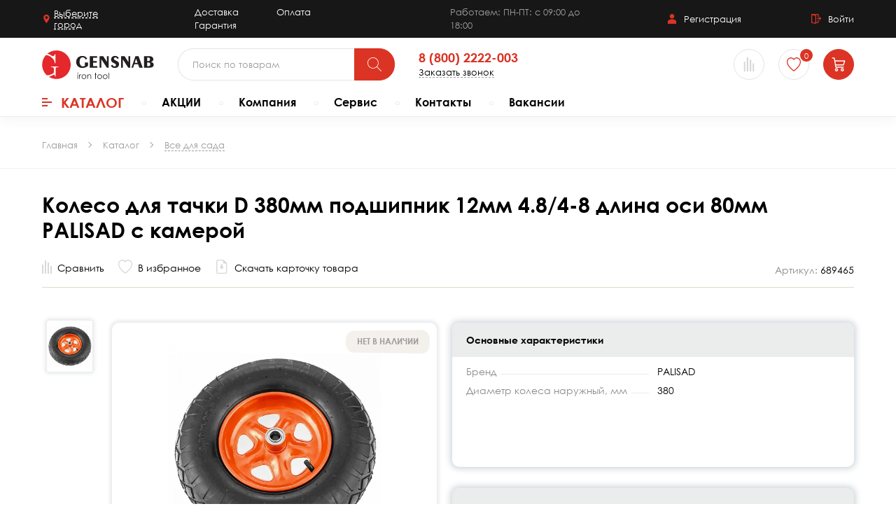

--- FILE ---
content_type: text/html; charset=UTF-8
request_url: https://gensnab.pro/catalog/vse_dlya_sada/koleso_dlya_tachki_d_380mm_podshipnik_12mm_4_8_4_8_dlina_osi_80mm_palisad_s_kameroy/
body_size: 94879
content:
<!doctype html>
<html lang="ru">
<head>
<!-- Yandex.Metrika counter -->
<script type="text/javascript" >
   (function(m,e,t,r,i,k,a){m[i]=m[i]||function(){(m[i].a=m[i].a||[]).push(arguments)};
   m[i].l=1*new Date();
   for (var j = 0; j < document.scripts.length; j++) {if (document.scripts[j].src === r) { return; }}
   k=e.createElement(t),a=e.getElementsByTagName(t)[0],k.async=1,k.src=r,a.parentNode.insertBefore(k,a)})
   (window, document, "script", "https://mc.yandex.ru/metrika/tag.js", "ym");

   ym(73232548, "init", {
        clickmap:true,
        trackLinks:true,
        accurateTrackBounce:true,
        ecommerce:"dataLayer"
   });
</script>
<noscript><div><img src="https://mc.yandex.ru/watch/73232548" style="position:absolute; left:-9999px;" alt="" /></div></noscript>
<!-- /Yandex.Metrika counter -->
<!-- Global site tag (gtag.js) - Google Analytics -->
<script async src="https://www.googletagmanager.com/gtag/js?id=G-4LVD9Q2TM3"></script>
<script>
  window.dataLayer = window.dataLayer || [];
  function gtag(){dataLayer.push(arguments);}
  gtag('js', new Date());

  gtag('config', 'G-4LVD9Q2TM3');
</script>
<!-- Google Tag Manager -->
<script>(function(w,d,s,l,i){w[l]=w[l]||[];w[l].push({'gtm.start':
new Date().getTime(),event:'gtm.js'});var f=d.getElementsByTagName(s)[0],
j=d.createElement(s),dl=l!='dataLayer'?'&l='+l:'';j.async=true;j.src=
'https://www.googletagmanager.com/gtm.js?id='+i+dl;f.parentNode.insertBefore(j,f);
})(window,document,'script','dataLayer','GTM-TV7CHNL');</script>
<!-- End Google Tag Manager -->
    <meta name="viewport" content="width=device-width, initial-scale=1.0">
    <meta http-equiv="X-UA-Compatible" content="ie=edge">

	<style>/* Slider */
.slick-slider
{
    position: relative;

    display: block;
    box-sizing: border-box;

    -webkit-user-select: none;
       -moz-user-select: none;
        -ms-user-select: none;
            user-select: none;

    -webkit-touch-callout: none;
    -khtml-user-select: none;
    -ms-touch-action: pan-y;
        touch-action: pan-y;
    -webkit-tap-highlight-color: transparent;
}

.slick-list
{
    position: relative;

    display: block;
    overflow: hidden;

    margin: 0;
    padding: 0;
}
.slick-list:focus
{
    outline: none;
}
.slick-list.dragging
{
    cursor: pointer;
}

.slick-slider .slick-track,
.slick-slider .slick-list
{
    -webkit-transform: translate3d(0, 0, 0);
       -moz-transform: translate3d(0, 0, 0);
        -ms-transform: translate3d(0, 0, 0);
         -o-transform: translate3d(0, 0, 0);
            transform: translate3d(0, 0, 0);
}

.slick-track
{
    position: relative;
    top: 0;
    left: 0;

    display: block;
    margin-left: auto;
    margin-right: auto;
}
.slick-track:before,
.slick-track:after
{
    display: table;

    content: '';
}
.slick-track:after
{
    clear: both;
}
.slick-loading .slick-track
{
    visibility: hidden;
}

.slick-slide
{
    display: none;
    float: left;

    height: 100%;
    min-height: 1px;
}
[dir='rtl'] .slick-slide
{
    float: right;
}
.slick-slide img
{
    display: block;
}
.slick-slide.slick-loading img
{
    display: none;
}
.slick-slide.dragging img
{
    pointer-events: none;
}
.slick-initialized .slick-slide
{
    display: block;
}
.slick-loading .slick-slide
{
    visibility: hidden;
}
.slick-vertical .slick-slide
{
    display: block;

    height: auto;

    border: 1px solid transparent;
}
.slick-arrow.slick-hidden {
    display: none;
}
</style><style>.slick-slider:not(.slick-vertical) .slick-track{display:flex}.slick-slider:not(.slick-vertical) .slick-slide{float:none;height:auto}.slick-arrow,.slick-arrow.alx-unset-btn{z-index:2;font-size:0;color:inherit}.slick-arrow svg{position:relative;z-index:1;display:block}.slick-slide,.slick-slide a{outline:0}.slick-dots{display:flex;justify-content:flex-end;line-height:.9;list-style:none;margin:0;padding:0}.slick-dots li{display:block;vertical-align:middle;margin:2px}.slick-dots button{display:block;position:relative;-webkit-appearance:none;-moz-appearance:none;-webkit-box-shadow:none;box-shadow:none;background-color:rgba(0,0,0,0);background-image:none;border:0;margin:0;font-family:inherit;font-weight:inherit;outline:0;cursor:pointer;font-size:0;padding:0;color:inherit;opacity:1}.slick-dots button::before{content:"";display:block;margin:auto;background-color:currentColor;will-change:transform;transition:all .3s}.alx-slick-dots-1 .slick-dots{display:flex;align-items:center}.alx-slick-dots-1 .slick-dots{position:relative;width:100%;max-width:250px;margin-left:auto}.alx-slick-dots-1 .slick-dots::before{content:"";position:absolute;left:0;right:0;top:50%;transform:translateY(-50%);height:1px;background-color:#e0d9c7;border-radius:5px}.alx-slick-dots-1 .slick-dots li{width:100%;display:block;margin:0}.alx-slick-dots-1 .slick-dots button{position:relative;display:block;height:2px;width:100%;padding:8px 0}.alx-slick-dots-1 .slick-dots button::before{border-radius:20px;height:2px;top:50%;transform:translateY(-50%) scale(0);background-color:#db3424}.alx-slick-dots-1 .slick-dots .slick-active button::before{height:2px;transform:translateY(-50%) scale(1)}.alx-slick-arrows-1 .slick-arrow{-webkit-appearance:none;padding:0;margin:0;border:0;box-shadow:none;position:absolute;width:36px;height:65px;display:flex;align-items:center;justify-content:center;background-color:rgba(255,255,255,.8);border-radius:5px;cursor:pointer;outline:0}.alx-slick-arrows-1 .slick-arrow.slick-hidden{display:none}.alx-slick-arrows-1 .slick-arrow::before{content:"";display:block;width:16px;height:16px;border-bottom:1px solid #8b8b8b;border-left:1px solid #8b8b8b;transition:border-color .3s}.alx-slick-arrows-1 .slick-arrow:hover::before{border-color:#db3424}.alx-slick-arrows-1 .slick-prev::before{transform:rotate(45deg);margin-left:8px}.alx-slick-arrows-1 .slick-next::before{transform:rotate(-135deg);margin-right:10px}@media(min-width: 768px){.slick-arrow svg{width:64px;height:16px}}@media(min-width: 1025px){.alx-slick-dots-1 .slick-dots{max-width:370px}.alx-slick-dots-1 .slick-dots .slick-active button::before{height:4px}}/*# sourceMappingURL=slick-customize.css.map */
</style><style>/* Magnific Popup CSS */
.mfp-bg {
  top: 0;
  left: 0;
  width: 100%;
  height: 100%;
  z-index: 1042;
  overflow: hidden;
  position: fixed;
  opacity: 0.8; }

.mfp-wrap {
  top: 0;
  left: 0;
  width: 100%;
  height: 100%;
  z-index: 1043;
  position: fixed;
  outline: none !important;
  -webkit-backface-visibility: hidden; }

.mfp-container {
  text-align: center;
  position: absolute;
  width: 100%;
  height: 100%;
  left: 0;
  top: 0;
  padding: 0 8px;
  box-sizing: border-box; }

.mfp-container:before {
  content: '';
  display: inline-block;
  height: 100%;
  vertical-align: middle; }

.mfp-align-top .mfp-container:before {
  display: none; }

.mfp-content {
  position: relative;
  display: inline-block;
  vertical-align: middle;
  margin: 0 auto;
  text-align: left;
  z-index: 1045; }

.mfp-inline-holder .mfp-content,
.mfp-ajax-holder .mfp-content {
  width: 100%;
  cursor: auto; }

.mfp-ajax-cur {
  cursor: progress; }

.mfp-zoom-out-cur, .mfp-zoom-out-cur .mfp-image-holder .mfp-close {
  cursor: pointer }

.mfp-zoom {
  cursor: pointer;
  cursor: -webkit-zoom-in;
  cursor: -moz-zoom-in;
  cursor: zoom-in; }

.mfp-auto-cursor .mfp-content {
  cursor: auto; }

.mfp-close,
.mfp-arrow,
.mfp-preloader,
.mfp-counter {
  -webkit-user-select: none;
  -moz-user-select: none;
  user-select: none; }

.mfp-loading.mfp-figure {
  display: none; }

.mfp-hide {
  display: none !important; }

.mfp-preloader {
  color: #CCC;
  position: absolute;
  top: 50%;
  width: auto;
  text-align: center;
  margin-top: -0.8em;
  left: 8px;
  right: 8px;
  z-index: 1044; }
  .mfp-preloader a {
    color: #CCC; }
    .mfp-preloader a:hover {
      color: #FFF; }

.mfp-s-ready .mfp-preloader {
  display: none; }

.mfp-s-error .mfp-content {
  display: none; }

button.mfp-close,
button.mfp-arrow {
  overflow: visible;
  cursor: pointer;
  background: transparent;
  border: 0;
  -webkit-appearance: none;
  display: block;
  outline: none;
  padding: 0;
  z-index: 1046;
  box-shadow: none;
  touch-action: manipulation; }

button::-moz-focus-inner {
  padding: 0;
  border: 0; }

.mfp-close {
  width: 44px;
  height: 44px;
  line-height: 44px;
  position: absolute;
  right: 0;
  top: 0;
  text-decoration: none;
  text-align: center;
  opacity: 0.65;
  padding: 0 0 18px 10px;
  color: #FFF;
  font-style: normal;
  font-size: 28px;
  font-family: Arial, Baskerville, monospace; }
  .mfp-close:hover,
  .mfp-close:focus {
    opacity: 1; }
  .mfp-close:active {
    top: 1px; }

.mfp-close-btn-in .mfp-close {
  color: #333; }

.mfp-image-holder .mfp-close,
.mfp-iframe-holder .mfp-close {
  color: #FFF;
  right: -6px;
  text-align: right;
  padding-right: 6px;
  width: 100%; }

.mfp-counter {
  position: absolute;
  top: 0;
  right: 0;
  color: #CCC;
  font-size: 12px;
  line-height: 18px;
  white-space: nowrap; }

.mfp-arrow {
  position: absolute;
  opacity: 0.65;
  margin: 0;
  top: 50%;
  margin-top: -55px;
  padding: 0;
  width: 90px;
  height: 110px;
  -webkit-tap-highlight-color: transparent; }
  .mfp-arrow:active {
    margin-top: -54px; }
  .mfp-arrow:hover,
  .mfp-arrow:focus {
    opacity: 1; }
  .mfp-arrow:before,
  .mfp-arrow:after {
    content: '';
    display: block;
    width: 0;
    height: 0;
    position: absolute;
    left: 0;
    top: 0;
    margin-top: 35px;
    margin-left: 35px;
    border: medium inset transparent; }
  .mfp-arrow:after {
    border-top-width: 13px;
    border-bottom-width: 13px;
    top: 8px; }
  .mfp-arrow:before {
    border-top-width: 21px;
    border-bottom-width: 21px;
    opacity: 0.7; }

.mfp-arrow-left {
  left: 0; }
  .mfp-arrow-left:after {
    border-right: 17px solid #FFF;
    margin-left: 31px; }
  .mfp-arrow-left:before {
    margin-left: 25px;
    border-right: 27px solid #3F3F3F; }

.mfp-arrow-right {
  right: 0; }
  .mfp-arrow-right:after {
    border-left: 17px solid #FFF;
    margin-left: 39px; }
  .mfp-arrow-right:before {
    border-left: 27px solid #3F3F3F; }

.mfp-iframe-holder {
  padding-top: 40px;
  padding-bottom: 40px; }
  .mfp-iframe-holder .mfp-content {
    line-height: 0;
    width: 100%;
    max-width: 900px; }
  .mfp-iframe-holder .mfp-close {
    top: -40px; }

.mfp-iframe-scaler {
  width: 100%;
  height: 0;
  overflow: hidden;
  padding-top: 56.25%; }
  .mfp-iframe-scaler iframe {
    position: absolute;
    display: block;
    top: 0;
    left: 0;
    width: 100%;
    height: 100%;
    box-shadow: 0 0 8px rgba(0, 0, 0, 0.6);
    background: #000; }

/* Main image in popup */
img.mfp-img {
  width: auto;
  max-width: 100%;
  height: auto;
  display: block;
  line-height: 0;
  box-sizing: border-box;
  padding: 40px 0 40px;
  margin: 0 auto; }

/* The shadow behind the image */
.mfp-figure {
  line-height: 0; }
  .mfp-figure:after {
    content: '';
    position: absolute;
    left: 0;
    top: 40px;
    bottom: 40px;
    display: block;
    right: 0;
    width: auto;
    height: auto;
    z-index: -1;
    box-shadow: 0 0 8px rgba(0, 0, 0, 0.6);
    background: #444; }
  .mfp-figure small {
    color: #BDBDBD;
    display: block;
    font-size: 12px;
    line-height: 14px; }
  .mfp-figure figure {
    margin: 0; }

.mfp-bottom-bar {
  margin-top: -36px;
  position: absolute;
  top: 100%;
  left: 0;
  width: 100%;
  cursor: auto; }

.mfp-title {
  text-align: left;
  line-height: 18px;
  color: #F3F3F3;
  word-wrap: break-word;
  padding-right: 36px; }

.mfp-image-holder .mfp-content {
  max-width: 100%; }

.mfp-gallery .mfp-image-holder .mfp-figure {
  cursor: pointer; }

@media screen and (max-width: 800px) and (orientation: landscape), screen and (max-height: 300px) {
  /**
       * Remove all paddings around the image on small screen
       */
  .mfp-img-mobile .mfp-image-holder {
    padding-left: 0;
    padding-right: 0; }
  .mfp-img-mobile img.mfp-img {
    padding: 0; }
  .mfp-img-mobile .mfp-figure:after {
    top: 0;
    bottom: 0; }
  .mfp-img-mobile .mfp-figure small {
    display: inline;
    margin-left: 5px; }
  .mfp-img-mobile .mfp-bottom-bar {
    background: rgba(0, 0, 0, 0.6);
    bottom: 0;
    margin: 0;
    top: auto;
    padding: 3px 5px;
    position: fixed;
    box-sizing: border-box; }
    .mfp-img-mobile .mfp-bottom-bar:empty {
      padding: 0; }
  .mfp-img-mobile .mfp-counter {
    right: 5px;
    top: 3px; }
  .mfp-img-mobile .mfp-close {
    top: 0;
    right: 0;
    width: 35px;
    height: 35px;
    line-height: 35px;
    background: rgba(0, 0, 0, 0.6);
    position: fixed;
    text-align: center;
    padding: 0; } }

@media all and (max-width: 900px) {
  .mfp-arrow {
    -webkit-transform: scale(0.75);
    transform: scale(0.75); }
  .mfp-arrow-left {
    -webkit-transform-origin: 0;
    transform-origin: 0; }
  .mfp-arrow-right {
    -webkit-transform-origin: 100%;
    transform-origin: 100%; }
  .mfp-container {
    padding-left: 6px;
    padding-right: 6px; } }
</style><style>@font-face{font-family:"Fira Sans";font-style:normal;font-weight:normal;src:local("Fira Sans Light"),local("FiraSans-Light"),url("/local/templates/gensnab/fonts/fira-sans-v10-latin_cyrillic-300.woff2") format("woff2"),url("/local/templates/gensnab/fonts/fira-sans-v10-latin_cyrillic-300.woff") format("woff");font-display:swap}@font-face{font-family:"Fira Sans";font-style:normal;font-weight:bold;src:local("Fira Sans Medium"),local("FiraSans-Medium"),url("/local/templates/gensnab/fonts/fira-sans-v10-latin_cyrillic-500.woff2") format("woff2"),url("/local/templates/gensnab/fonts/fira-sans-v10-latin_cyrillic-500.woff") format("woff");font-display:swap}@font-face{font-family:"NeoSansPro";font-style:normal;font-weight:bold;src:url("/local/templates/gensnab/fonts/NeoSansPro-Medium.woff2") format("woff2"),url("/local/templates/gensnab/fonts/NeoSansPro-Medium.woff") format("woff"),url("/local/templates/gensnab/fonts/NeoSansPro-Medium.ttf") format("truetype");font-display:swap}@font-face{font-family:"rouble";src:url("/local/templates/gensnab/fonts/rouble.woff") format("woff"),url("/local/templates/gensnab/fonts/rouble.woff2") format("woff2"),url("/local/templates/gensnab/fonts/rouble.ttf") format("truetype");font-weight:normal;font-style:normal}@font-face{font-family:"Century Gothic";src:url("/local/templates/gensnab/fonts/CenturyGothic-Italic.eot");src:local("Century Gothic Italic"),local("CenturyGothic-Italic"),url("/local/templates/gensnab/fonts/CenturyGothic-Italic.eot?#iefix") format("embedded-opentype"),url("/local/templates/gensnab/fonts/CenturyGothic-Italic.woff") format("woff"),url("/local/templates/gensnab/fonts/CenturyGothic-Italic.ttf") format("truetype");font-weight:normal;font-style:italic}@font-face{font-family:"Century Gothic";src:url("/local/templates/gensnab/fonts/CenturyGothic.eot");src:local("Century Gothic"),local("CenturyGothic"),url("/local/templates/gensnab/fonts/CenturyGothic.eot?#iefix") format("embedded-opentype"),url("/local/templates/gensnab/fonts/CenturyGothic.woff") format("woff"),url("/local/templates/gensnab/fonts/CenturyGothic.ttf") format("truetype");font-weight:normal;font-style:normal}@font-face{font-family:"Century Gothic";src:url("/local/templates/gensnab/fonts/CenturyGothic-Bold.eot");src:local("Century Gothic Bold"),local("CenturyGothic-Bold"),url("/local/templates/gensnab/fonts/CenturyGothic-Bold.eot?#iefix") format("embedded-opentype"),url("/local/templates/gensnab/fonts/CenturyGothic-Bold.woff") format("woff"),url("/local/templates/gensnab/fonts/CenturyGothic-Bold.ttf") format("truetype");font-weight:bold;font-style:normal}@font-face{font-family:"Century Gothic";src:url("/local/templates/gensnab/fonts/CenturyGothic-BoldItalic.eot");src:local("Century Gothic Bold Italic"),local("CenturyGothic-BoldItalic"),url("/local/templates/gensnab/fonts/CenturyGothic-BoldItalic.eot?#iefix") format("embedded-opentype"),url("/local/templates/gensnab/fonts/CenturyGothic-BoldItalic.woff") format("woff"),url("/local/templates/gensnab/fonts/CenturyGothic-BoldItalic.ttf") format("truetype");font-weight:bold;font-style:italic}html,body{margin:0;padding:0}*,*::before,*::after{-webkit-box-sizing:inherit;-moz-box-sizing:inherit;box-sizing:inherit}a{transition:all .3s ease-out}svg{display:block}img{display:block;max-width:100%}body{line-height:1.5;font-size:14px;font-weight:400;font-family:"Century Gothic";color:#000;box-sizing:border-box;background-color:#fff;-webkit-font-smoothing:antialiased}a{color:inherit;text-decoration:none}address{font-style:normal}::-moz-selection{background-color:#db3424;color:#fff}::selection{background-color:#db3424;color:#fff}.alx-site{min-height:100vh;display:flex;flex-direction:column;overflow:hidden}.alx-site__body{flex-grow:1}.alx-container{margin:0 auto;padding:0 15px}.alx-container-inner.alx-container-inner{padding-left:16px;padding-right:16px}.alx-link-colored,.alx-link-colored.alx-unset-btn,.alx-infoblock-link-wrapper a{text-decoration:none;color:#db3424;cursor:pointer;border-bottom:1px dashed #9d9d9d;transition:all .3s ease-out}.alx-link-colored:hover,.alx-link-colored.alx-unset-btn:hover,.alx-infoblock-link-wrapper a:hover{border-bottom-color:rgba(0,0,0,0)}.alx-simple-link{text-decoration:none;color:inherit}.alx-simple-link:focus,.alx-simple-link:hover{color:#db3424}.alx-unset-btn,.alx-unset-input{-webkit-appearance:none;-moz-appearance:none;-webkit-box-shadow:none;box-shadow:none;background-color:rgba(0,0,0,0);background-image:none;border:0;border-radius:0;margin:0;padding:0;font-family:inherit;font-weight:inherit;outline:0;transition:all .3s}.alx-unset-btn{cursor:pointer}.alx-btn{display:inline-block;position:relative;overflow:hidden;z-index:1;user-select:none;-webkit-appearance:none;-moz-appearance:none;-webkit-box-shadow:none;box-shadow:none;background-color:rgba(0,0,0,0);background-image:none;outline:0;border:0;margin:0;line-height:1.2;cursor:pointer;font-family:inherit;font-weight:inherit;text-align:center;text-decoration:none;transition:background-color .3s,color .3s,border-color .1s 0s}.alx-btn::before{content:"";z-index:-1;position:absolute;top:-1px;bottom:-1px;left:-1px;right:-1px;will-change:transform;border-radius:inherit;transition:all .5s cubic-bezier(0.25, 0.74, 0.22, 0.99);transform:scale(0);transform-origin:50% 50%}.alx-btn:hover::before,.alx-btn:focus::before{transform:scale(1)}.alx-btn:hover,.alx-btn:focus{text-decoration:none;transition:background-color .3s,color .3s,border-color .1s .4s}.alx-btn--size-s{font-size:12px;padding:8px 20px;border-radius:22px}.alx-btn--size-m{padding:12px 43px;font-size:16px;border-radius:10px}.alx-btn--size-l{padding:15px 30px;font-size:16px;border-radius:10px}.alx-btn--primary{border:1px solid #db3424;background-color:#db3424;color:#fff;font-weight:700}.alx-btn--primary::before{background-color:#db3424}.alx-btn--primary:focus,.alx-btn--primary:hover{border-color:#db3424}.alx-btn--secondary{border:1px solid #70c698;background-color:#70c698;color:#fff;font-weight:700}.alx-btn--secondary::before{background-color:#87efb5}.alx-btn--secondary:hover,.alx-btn--secondary:focus{border-color:#87efb5}.alx-btn--gray{border:1px solid #ebecec;background-color:#ebecec;color:#000;font-weight:700}.alx-btn--gray::before{background-color:#d9dada}.alx-btn--gray:hover,.alx-btn--gray:focus{border-color:#d9dada}.alx-btn--inline-hidden{text-overflow:ellipsis;overflow:hidden;white-space:nowrap}.alx-btn--transparent{background:rgba(0,0,0,0);border-color:#e4e4e4;color:#db3424}.alx-btn--transparent::before{background-color:#e4e4e4}.alx-disabled{opacity:.6;pointer-events:none}.alx-headline-cart{margin-bottom:20px}.alx-ul{list-style:none;margin:0;padding-left:0}.alx-ul li{display:flex}.alx-ul li::before{content:"";display:block;flex-shrink:0;width:7px;height:7px;background-color:currentColor;margin-right:15px;margin-top:8px}.alx-link-underline-simple{color:inherit;text-decoration:underline}.alx-link-underline-simple:visited{color:#3f3f3f;opacity:.7}.alx-link-underline-simple:hover{color:#db3424}.alx-title{font-family:"Century Gothic";font-weight:bold;line-height:1.2}.alx-h1{margin:0 0 .8em;font-family:"Century Gothic";font-weight:bold;font-size:22px;line-height:1.2}.alx-h1--center{text-align:center}.alx-h2{margin:0;font-family:"Century Gothic";font-weight:bold;font-size:18px;line-height:1.2}.alx-section{padding:40px 0;position:relative}section.alx-section::before{content:"";background-color:#ebecec;height:100%;width:100%;position:absolute;margin-top:30px;z-index:-1}.alx-section--top{padding-top:30px}.alx-section--bottom{padding-top:0;padding-bottom:40px}.alx-section--top-full{padding-top:40px}section.alx-section--bottom-full{position:relative;padding-bottom:20px;margin-top:0px}section.alx-section--bottom-full::before{content:"";background-color:#ebecec;height:100%;width:100%;position:absolute;margin-top:30px;z-index:-1}.alx-bg-white{background-color:#fff}.alx-inner-superlight{padding-top:20px;padding-bottom:40px;min-height:50vh;background-color:rgba(255,255,255,.8);border-top:1px solid #ebecec}.alx-add-cart-icon{position:relative;display:flex;align-items:center;justify-content:center;width:44px;height:44px;overflow:hidden;color:#fff;border-radius:50%}.alx-add-cart-icon svg{position:relative;z-index:2;display:block}.alx-gray-svg-btn{display:flex;align-items:center}.alx-gray-svg-btn svg{color:#d8d8d8;transition:all .3s}.alx-gray-svg-btn:hover svg,.alx-gray-svg-btn--active svg{color:#db3424}.alx-gray-svg-btn__text{font-size:14px;margin-left:8px;line-height:1;transition:all .3s}.alx-gray-svg-btn:focus .alx-gray-svg-btn__text,.alx-gray-svg-btn:hover .alx-gray-svg-btn__text,.alx-gray-svg-btn--active .alx-gray-svg-btn__text{color:#db3424}.alx-gray-svg-btn.alx-btn svg,.alx-gray-svg-btn.alx-btn:hover svg,.alx-gray-svg-btn.alx-btn .alx-gray-svg-btn__text,.alx-gray-svg-btn.alx-btn:hover .alx-gray-svg-btn__text{color:inherit}.alx-h-cart:hover .alx-add-cart-icon::before,.alx-h-cart:focus .alx-add-cart-icon::before{transform:scale(1)}.alx-shadow{display:none;position:absolute;left:0;right:0;background-color:rgba(0,0,0,.3);z-index:15}.alx-dash-link,.alx-dash-link.alx-unset-btn{display:inline-block;border-bottom:1px dashed #9d9d9d}.alx-dash-link:hover{border-bottom-color:rgba(0,0,0,0)}.alx-quantity{display:flex}.alx-quantity__btn{width:44px;height:44px;border:1px solid #db3424;color:#fff;background-color:#db3424;font-size:24px;font-weight:normal;cursor:pointer}.alx-quantity__btn--less{border-radius:10px 0 0 10px}.alx-quantity__btn--more{border-radius:0 10px 10px 0}.alx-quantity__input{width:44px;padding:10px 3px;text-align:center;font-weight:bold;border-top:1px solid #e4e4e4;border-bottom:1px solid #e4e4e4;background-color:#fff}.alx-quantity__btn[disabled]{border-color:#e4e4e4;color:#d8d8d8;background-color:#fff;pointer-events:none;cursor:default}.alx-quantity__btn[disabled]::before{display:none}.alx-news-back-wrapper{padding-top:30px;color:#db3424}.alx-news-back-link{display:inline-flex;align-items:center}.alx-news-back-link svg{transform:rotate(90deg);margin-right:10px}.alx-title-all__title{font-size:20px;text-transform:uppercase}.alx-order__footer .alx-news-back-wrapper{padding-top:0}@media(max-width: 1200px){section.alx-section::before,section.alx-section--bottom-full::before{margin-top:27px}.alx-title-all .alx-title-all__link::after{top:10px}}@media(max-width: 1025px){section.alx-section::before,section.alx-section--bottom-full::before{margin-top:28px}}@media(max-width: 767px){.alx-btn--mobile-100{width:100%}section.alx-section::before{margin-top:67px}}@media(min-width: 768px){body{font-size:16px}.alx-h1{font-size:26px}.alx-h2{font-size:20px}.alx-container{padding:0 30px}.alx-container-inner.alx-container-inner{padding-left:32px;padding-right:32px}.alx-section--bottom{padding-bottom:60px}.alx-inner-superlight{padding-top:30px;padding-bottom:60px}.alx-section--top-full{padding-top:60px}.alx-title-all__title{flex-shrink:0;order:-1}}@media(min-width: 1200px){.alx-h1{font-size:30px}.alx-container{padding:0 60px}.alx-section{padding:80px 0 20px 0}.alx-section__wrapper .alx-section{padding:30px 0 20px 0}.alx-section.alx-bg-white{padding-top:20px}.alx-section--top{padding-top:40px}.alx-section--bottom{padding-bottom:100px}.alx-inner-superlight{padding-bottom:100px}.alx-section--top-full{padding-top:80px}.alx-section--bottom-full{padding-bottom:80px}}@media(min-width: 1600px){.alx-news-back-wrapper{padding-top:40px}}@media(min-width: 2030px){.alx-container{padding:0 120px}}.alx-infoblock-link-wrapper{padding-bottom:24px}.alx-infoblock-text h2,.alx-infoblock-text h3,.alx-infoblock-text h4{margin-top:0}.alx-infoblock-text p{margin-top:0;margin-bottom:1em}.alx-infoblock-text ul{margin-top:0;padding-left:18px;list-style:none}.alx-infoblock-text ul li{text-indent:-20px}.alx-infoblock-text ul li::before{content:"";display:inline-block;margin-bottom:2px;margin-right:10px;text-indent:-16px;width:6px;height:5px;border:1px solid #d4c8b1;border-radius:2px}.alx-ic-rouble{display:inline;font-style:normal;font-family:"rouble",sans-serif;font-weight:normal}.mfp-container.mfp-container{padding:6px}.mfp-bg.mfp-bg{background-color:rgba(0,0,0,.55)}.my-mfp-slide-bottom .alx-popup{opacity:0;-webkit-transition:all .3s ease-out;transition:all .3s ease-out;-webkit-transform:translateY(-20px) perspective(600px) rotateX(10deg);-ms-transform:translateY(-20px) perspective(600px) rotateX(10deg);transform:translateY(-20px) perspective(600px) rotateX(10deg)}.my-mfp-slide-bottom.mfp-ready .alx-popup{opacity:1;-webkit-transform:translateY(0) perspective(600px) rotateX(0);-ms-transform:translateY(0) perspective(600px) rotateX(0);transform:translateY(0) perspective(600px) rotateX(0)}.my-mfp-slide-bottom.mfp-removing .alx-popup{opacity:0;-webkit-transform:translateY(-10px) perspective(600px) rotateX(10deg);-ms-transform:translateY(-10px) perspective(600px) rotateX(10deg);transform:translateY(-10px) perspective(600px) rotateX(10deg)}.my-mfp-slide-bottom.mfp-bg{opacity:0;-webkit-transition:opacity .3s ease-out;transition:opacity .3s ease-out}.my-mfp-slide-bottom.mfp-ready.mfp-bg{opacity:.8}.my-mfp-slide-bottom.mfp-removing.mfp-bg{opacity:0}/*# sourceMappingURL=common.css.map */
</style><style>.alx-site__header{position:relative;z-index:50;box-shadow:0 4px 20px rgba(0,0,0,.05)}.alx-h-nav{list-style:none;margin:0;padding:0;font-size:16px;font-family:"Century Gothic";font-weight:bold}.alx-h-nav__link.alx-h-nav__link--catalog{display:-webkit-box;display:-ms-flexbox;display:flex;-webkit-box-orient:horizontal;-webkit-box-align:center;-ms-flex-align:center;align-items:center;line-height:1.2}.alx-h-nav__link--catalog .alx-burger{margin-right:13px;margin-bottom:3px;margin-top:3px;-ms-flex-item-align:center;-ms-grid-row-align:center;align-self:center}.alx-h-top{padding:4px 0;background-color:#181717;color:#fefefe;font-size:10px}.alx-h-line{display:-webkit-box;display:-ms-flexbox;display:flex}.alx-h-location{display:inline-flex;align-items:center;line-height:1.3;cursor:pointer;transition:color .3s}.alx-h-location__span{text-decoration:underline;text-decoration-style:dashed;text-underline-offset:4px}.alx-h-location svg{color:#db3424;margin-right:4px}.alx-h-top-links{margin-left:20px}.alx-h-top-links a{display:inline-block;margin-left:10px}.alx-h-work-hours{color:#9d9d9d;margin-left:30px}.alx-h-acc{display:-webkit-box;display:-ms-flexbox;display:flex;-webkit-box-align:center;-ms-flex-align:center;align-items:center;margin-left:auto}.alx-acc-link{display:-webkit-box;display:-ms-flexbox;display:flex;-webkit-box-align:center;-ms-flex-align:center;align-items:center}.alx-acc-link:hover{color:#db3424}.alx-acc-link+.alx-acc-link{margin-left:30px}.alx-acc-link svg{-ms-flex-negative:0;flex-shrink:0}.alx-h-middle{font-size:13px;padding:4px 0;background-color:#fff}.alx-search-holder{position:relative;display:-webkit-box;display:-ms-flexbox;display:flex}.alx-h-search{display:-webkit-box;display:-ms-flexbox;display:flex;margin-left:auto}.alx-h-search__form{position:relative;display:-webkit-box;display:-ms-flexbox;display:flex;color:#000;margin:0}.alx-h-search__form._visible{-webkit-transform:scaleX(1);transform:scaleX(1)}.alx-h-search__block{display:-webkit-box;display:-ms-flexbox;display:flex;width:100%}.alx-h-search-block__input.alx-h-search-block__input{width:100%;padding:12px 64px 12px 20px;border-radius:22px}.alx-h-search__submit.alx-h-search__submit{-ms-flex-negative:0;flex-shrink:0;position:relative;z-index:2;padding:8px 10px 8px 8px;border-radius:0 22px 22px 0}.alx-h-search__init-btn.alx-h-search__init-btn{-ms-flex-negative:0;flex-shrink:0;padding:10px 6px;color:#db3424}.alx-h-search__close:hover{color:#db3424}.alx-h-phone{-ms-flex-item-align:center;-ms-grid-row-align:center;align-self:center;margin-left:auto;line-height:1.1}.alx-h-phone__phone{display:block;font-family:"Century Gothic";font-weight:bold;color:#db3424}.alx-h-phone__call{font-size:10px;border-bottom:1px dashed #9d9d9d}.alx-h-phone__call:hover{border-bottom-color:rgba(0,0,0,0);color:#db3424}.alx-burger{-ms-flex-item-align:center;-ms-grid-row-align:center;align-self:center;display:block;position:relative;width:24px;height:19px;color:#fff}.alx-burger.alx-burger--sm{width:14px;height:12px}.alx-burger span,.alx-burger::before,.alx-burger::after{position:absolute;background-color:#db3424;height:3px;left:0}.alx-burger.alx-burger--sm span,.alx-burger.alx-burger--sm::before,.alx-burger.alx-burger--sm::after{height:2px}.alx-burger::before{content:"";top:0;width:14px;-webkit-transition:width .7s,top .3s .7s,-webkit-transform .3s .4s;transition:width .7s,top .3s .7s,-webkit-transform .3s .4s;transition:transform .3s .4s,width .7s,top .3s .7s;transition:transform .3s .4s,width .7s,top .3s .7s,-webkit-transform .3s .4s}.alx-burger.alx-burger--sm::before{width:8px}.alx-burger::after{content:"";top:16px;width:14px;-webkit-transition:width .7s,top .3s .7s,-webkit-transform .3s .4s;transition:width .7s,top .3s .7s,-webkit-transform .3s .4s;transition:transform .3s .4s,width .7s,top .3s .7s;transition:transform .3s .4s,width .7s,top .3s .7s,-webkit-transform .3s .4s}.alx-burger.alx-burger--sm::after{width:8px;top:10px}.alx-burger span{pointer-events:none;top:8px;width:100%;-webkit-transition:all .3s .3s;transition:all .3s .3s}.alx-burger.alx-burger--sm span{top:5px}._alx-show-menu .alx-burger--main::before{-webkit-transform:rotate(45deg);transform:rotate(45deg);top:8px;width:22px;-webkit-transition:top .3s .4s,width .3s .7s,-webkit-transform .3s .7s;transition:top .3s .4s,width .3s .7s,-webkit-transform .3s .7s;transition:top .3s .4s,width .3s .7s,transform .3s .7s;transition:top .3s .4s,width .3s .7s,transform .3s .7s,-webkit-transform .3s .7s}._alx-show-menu .alx-burger--main span{width:0;opacity:0}._alx-show-menu .alx-burger--main::after{top:8px;width:22px;-webkit-transform:rotate(-45deg);transform:rotate(-45deg);-webkit-transition:top .3s .4s,width .3s .7s,-webkit-transform .3s .7s;transition:top .3s .4s,width .3s .7s,-webkit-transform .3s .7s;transition:top .3s .4s,width .3s .7s,transform .3s .7s;transition:top .3s .4s,width .3s .7s,transform .3s .7s,-webkit-transform .3s .7s}.alx-h-logo{-ms-flex-item-align:center;-ms-grid-row-align:center;align-self:center}.alx-h-logo img{display:block;width:84px}.alx-h-logo::before{content:"";position:absolute;left:-500px;right:100%;top:0;bottom:0;background-color:#fff}.alx-h-bottom{background-color:#fff;padding:9px 0 8px}.alx-h-panel{display:-webkit-box;display:-ms-flexbox;display:flex;-webkit-box-align:center;-ms-flex-align:center;align-items:center;margin-left:auto}.alx-h-bottom .alx-h-panel{margin-left:auto}.alx-h-panel__item{margin-left:16px;-ms-flex-negative:0;flex-shrink:0}.alx-h-panel__item:first-child{margin-left:0}.alx-h-panel__item--cart{display:-webkit-box;display:-ms-flexbox;display:flex;-webkit-box-align:center;-ms-flex-align:center;align-items:center}.alx-indicator{-ms-flex-negative:0;flex-shrink:0;position:relative;width:28px;height:28px;display:-webkit-box;display:-ms-flexbox;display:flex;-webkit-box-align:center;-ms-flex-align:center;align-items:center;-webkit-box-pack:center;-ms-flex-pack:center;justify-content:center;border-radius:50%;-webkit-transition:all .3s;transition:all .3s}.alx-indicator--border{border:1px solid #e4e4e4;color:#d8d8d8}.alx-add-cart-icon.alx-indicator{color:#fff}.alx-indicator:hover{border-color:#db3424;color:#db3424}.alx-h-cart .alx-indicator:hover{color:#fff}.alx-indicator--active{color:#db3424}.alx-indicator__num{position:absolute;display:-webkit-box;display:-ms-flexbox;display:flex;-webkit-box-align:center;-ms-flex-align:center;align-items:center;-webkit-box-pack:center;-ms-flex-pack:center;justify-content:center;top:-7px;right:-7px;padding:0 3px;min-width:16px;height:16px;line-height:1;color:#fff;background-color:#db3424;border-radius:50%;font-size:9px}.alx-h-cart{display:-webkit-box;display:-ms-flexbox;display:flex;-webkit-box-align:center;-ms-flex-align:center;align-items:center}.alh-h-cart__info{margin-left:13px;line-height:1.1;margin-top:5px}.alx-h-cart__num{font-size:11px;display:block}.alx-h-cart__total{display:block;color:#db3424;font-family:"Century Gothic";font-size:12px;font-weight:bold}.link-dashed{border-bottom:dashed 1px #666}@media(max-width: 1024px){.alx-h-phone{-webkit-box-ordinal-group:0;-ms-flex-order:-1;order:-1}.alx-search-holder{-webkit-box-flex:1;-ms-flex-positive:1;flex-grow:1}.alx-h-panel--desktop{display:none !important}.alx-h-bottom .alx-h-nav{display:none !important}.alx-mobile-menu{position:fixed;top:0;left:0;right:0;bottom:0;z-index:200;-webkit-transform:translateX(-100%);transform:translateX(-100%);background-color:#fff;overflow-y:scroll;-ms-scroll-chaining:none}.alx-mobile-menu-behavior{width:100%;max-width:500px;-webkit-transition:all .4s cubic-bezier(0.165, 0.84, 0.44, 1);transition:all .4s cubic-bezier(0.165, 0.84, 0.44, 1)}._alx-show-menu .alx-mobile-menu{-webkit-transform:translateX(0);transform:translateX(0);-webkit-box-shadow:1px 0 10px rgba(0,0,0,.2);box-shadow:1px 0 10px rgba(0,0,0,.2)}.alx-mobile-menu__top{display:-webkit-box;display:-ms-flexbox;display:flex;padding:10px 24px 10px;background-color:#ebecec}.alx-mobile-city{font-size:12px;text-align:right;align-self:center}.alx-burger.alx-burger--inside{display:inline-block;-webkit-transition:all .3s;transition:all .3s;-webkit-transform:translateX(0);transform:translateX(0)}._show-catalog .alx-burger--inside{opacity:0;visibility:hidden;-webkit-transform:translateX(10px);transform:translateX(10px)}.alx-mobile-menu__back{margin-left:auto;overflow:hidden}.alx-mobile-menu-back-btn{font-family:"Century Gothic";font-weight:bold;text-transform:uppercase;color:#3f3f3f;opacity:0;visibility:hidden;line-height:1;-webkit-transform:translateX(0);transform:translateX(0);-webkit-transition:all .3s;transition:all .3s}.alx-mobile-menu-back-btn::before{content:"";display:inline-block;margin-right:6px;margin-bottom:2px;width:6px;height:6px;border-bottom:2px solid #3f3f3f;border-left:2px solid #3f3f3f;-webkit-transform:rotate(45deg);transform:rotate(45deg)}._show-catalog .alx-mobile-menu-back-btn{visibility:visible;opacity:1;-webkit-transform:translateX(26px);transform:translateX(26px)}._show-catalog .alx-mobile-menu__step1{-webkit-transform:translateX(100%);transform:translateX(100%)}.alx-h-nav__link{display:block;padding:10px 24px;border-bottom:1px solid #e4e4e4}.alx-h-nav__link--catalog{color:#db3424;font-size:20px;text-transform:uppercase}.alx-mobile-menu__hours{padding:20px 24px}}@media(max-width: 767px){.alx-h-top{display:none}.alx-h-search__form{position:absolute;z-index:1;top:0;right:0;bottom:0;left:10px;-webkit-transform:scaleX(0);transform:scaleX(0);will-change:transform;-webkit-transition:-webkit-transform .3s;transition:-webkit-transform .3s;transition:transform .3s;transition:transform .3s,-webkit-transform .3s;-webkit-transform-origin:100% 50%;transform-origin:100% 50%}.alx-h-search__close{position:absolute;top:0;bottom:0;right:38px;z-index:2;padding:8px 10px;color:#9d9d9d}.alx-h-search__submit.alx-h-search__submit{position:absolute;top:0;bottom:0;right:0}.alx-acc-link__text{display:none}.alx-h-top-links{display:none}.alx-h-work-hours__add-text{display:none}.alx-h-panel__item .alx-add-cart-icon svg{width:12px;height:12px}.alx-h-panel__item .alx-add-cart-icon.alx-add-cart-icon--active svg{color:#db3424}.alx-h-panel__item .alx-add-cart-icon.alx-btn--primary{overflow:visible;background-color:rgba(0,0,0,0);border:1px solid #e4e4e4;color:#d8d8d8;z-index:0}.alx-h-panel__item .alx-add-cart-icon.alx-btn--primary::before,.alx-h-panel__item .alx-add-cart-icon.alx-btn--primary::before{background-color:rgba(0,0,0,0)}.alh-h-cart__info{margin-left:10px}}@media(max-width: 400px){.alh-h-cart__info{display:none}}@media(min-width: 401px){.alx-add-cart-icon .alx-indicator__num{display:none}}@media(min-width: 768px){.alx-h-panel--mobile-acc{display:none !important}.alx-h-top{padding:8px 0;font-size:13px}.alx-acc-link svg{margin-right:10px;color:#db3424}.alx-h-middle{padding:12px 0 6px}.alx-h-search__close{display:none}.alx-h-search__init-btn.alx-h-search__init-btn{display:none}.alx-h-search-block__input.alx-h-search-block__input{border-top-right-radius:0;border-bottom-right-radius:0;border-right:0;padding-right:20px}.alx-h-phone{margin-right:30px}.alx-search-holder{margin-left:30px}.alx-h-search{-webkit-box-flex:1;-ms-flex-positive:1;flex-grow:1}.alx-h-search__form{width:100%}.alx-h-logo img{width:160px;height:45px}.alx-h-search__submit.alx-h-search__submit{padding:12px 18px}.alx-h-search__submit svg{width:20px;height:20px}.alx-h-panel__item{margin-left:20px}.alx-indicator{width:44px;height:44px}.alx-indicator__num{top:-1px;right:-6px;min-width:18px;height:18px;font-size:11px}.alx-indicator svg{width:20px;height:20px}.alx-h-cart__total{font-size:14px;margin-top:4px}}@media(min-width: 1025px){.alx-mobile-menu{display:none !important}.js-burger.alx-burger{display:none}.alx-h-panel--mobile-items{display:none !important}.alx-h-search{width:310px}.alx-h-phone{margin-left:30px;margin-right:0}.alx-h-phone__phone{font-size:16px}.alx-h-phone__call{font-size:13px;display:inline-block;margin-top:4px}.alx-h-nav{display:flex}.alx-h-nav__item+.alx-h-nav__item{position:relative;margin-left:54px}.alx-h-nav__item+.alx-h-nav__item::before{content:"";position:absolute;width:6px;height:5px;border:1px solid #eaedee;border-radius:2px;left:-28px;top:11px}.alx-h-nav__link--catalog{color:#db3424;font-size:20px;text-transform:uppercase}.alx-h-middle{padding:15px 0 10px}}@media(min-width: 1200px){.alx-acc-link+.alx-acc-link{margin-left:100px}.alx-h-top-links{margin-left:50px}.alx-h-top-links a{margin-left:50px}.alx-h-work-hours{margin-left:104px}.alx-acc-link{margin-left:100px}.alx-h-phone{margin-left:34px}.alx-search-holder{margin-left:34px}.alx-h-phone__phone{font-size:18px}}@media(min-width: 1440px){.alx-h-search{width:600px}.alx-h-search-block__input.alx-h-search-block__input{padding-left:40px}}@media(min-width: 1600px){.alx-search-holder{margin-left:60px}.alx-h-phone{margin-left:60px}}/*# sourceMappingURL=header.css.map */
</style><script type="text/javascript">if(!window.BX)window.BX={};if(!window.BX.message)window.BX.message=function(mess){if(typeof mess=='object') for(var i in mess) BX.message[i]=mess[i]; return true;};</script>
<script>(window.BX||top.BX).message({"LANGUAGE_ID":"ru","FORMAT_DATE":"DD.MM.YYYY","FORMAT_DATETIME":"DD.MM.YYYY HH:MI:SS","COOKIE_PREFIX":"BITRIX_SM","SERVER_TZ_OFFSET":"25200","UTF_MODE":"Y","SITE_ID":"gs","SITE_DIR":"\/","USER_ID":"","SERVER_TIME":1769047580,"USER_TZ_OFFSET":0,"USER_TZ_AUTO":"Y","bitrix_sessid":"5dd0e98b017cbf99c14587bad225d37c"});</script>

<link href="/bitrix/js/main/popup/dist/main.popup.bundle.min.css?172904728826589" type="text/css"   rel="stylesheet" />
<link href="/local/templates/gensnab/components/altasib/geobase.select.city/top/css/style.css?161656351411657" type="text/css"   rel="stylesheet" />
<link href="/local/templates/gensnab/components/bitrix/catalog.compare.list/compare_list/style.css?16165635141265" type="text/css"   rel="stylesheet" />
<link href="/local/templates/gensnab/components/bitrix/search.title/header/css/style.css?16165635142206" type="text/css"   rel="stylesheet" />
<script  src="/bitrix/js/main/core/core.min.js?1729047288225181"></script>
<script  src="/bitrix/js/currency/currency-core/dist/currency-core.bundle.min.js?17290442524569"></script>
<script  src="/bitrix/js/currency/core_currency.min.js?1729044252835"></script>
<script  src="/local/templates/gensnab/libs/jquery-3.5.1.min.js?161656351489476"></script>
<script  src="/bitrix/js/main/popup/dist/main.popup.bundle.min.js?172904728865924"></script>
<script  src="/local/js/gensnab/js_on.js?16165635142043"></script>
<script  src="/local/templates/gensnab/libs/Inputmask/jquery.inputmask.min.js?1616563514143653"></script>
<script  src="/local/templates/gensnab/libs/Inputmask/inputmask.extend.js?163107155791"></script>
<script  src="/local/templates/gensnab/libs/Inputmask/bindings/inputmask.binding.js?16165635141142"></script>
<script  src="/local/templates/gensnab/libs/formStyler/jquery.formstyler_mod.js?161656351443405"></script>
<script  src="/local/templates/gensnab/libs/magnific_popup/magnific.popup_mod.js?161656351420271"></script>
<script  src="/local/templates/gensnab/js/common.js?16757589718445"></script>
<script  src="/local/templates/gensnab/components/altasib/geobase.select.city/top/js/script.js?161656351430564"></script>
<script  src="/local/templates/gensnab/components/bitrix/search.title/header/script.js?161656351410153"></script>
<script  src="/local/templates/gensnab/components/bitrix/catalog.compare.list/compare_list/script.js?16165635143372"></script>
<script  src="/local/templates/gensnab/components/bitrix/sale.basket.basket.line/basket_top/script.js?16165635145335"></script>
<script  src="/local/templates/gensnab/js/jc-catalog-section-component.js?16165635149851"></script>
<script  src="/local/templates/gensnab/js/jc-catalog-item.js?167400824566782"></script>
<script  src="/local/templates/gensnab/js/jc-catalog-element.js?161656351491344"></script>
<script  src="/local/templates/gensnab/js/jc-catalog-socnets-comments.js?16165635147355"></script>
<script  src="/local/templates/gensnab/libs/slick/slick.min.js?161656351442863"></script>
<script  src="/local/templates/gensnab/js/items-slider.js?1663744011883"></script>
<script  src="/local/templates/gensnab/js/tabs.js?1616563514422"></script>
<script  src="/local/templates/gensnab/js/header-and-catalog.js?176412431211293"></script>
<script  src="/local/templates/gensnab/js/popups.js?16662348803810"></script>
<script  src="/local/templates/gensnab/components/bitrix/system.auth.form/top/js/script.js?16988073711766"></script>
<script  src="/local/templates/gensnab/components/bitrix/catalog.element/detail/js/script.js?16739460523564"></script>

    <title>Колесо для тачки D 380мм подшипник 12мм 4.8/4-8 длина оси 80мм PALISAD с камерой - купить с доставкой по России</title>
		<link rel="preconnect" href="https://cdn.diginetica.net/">
	<link rel="preconnect" href="https://tracking.diginetica.net/">
	<link rel="preconnect" href="https://tracking-app.diginetica.net/">
</head>
<body>

<!-- Google Tag Manager (noscript) -->
<noscript><iframe src="https://www.googletagmanager.com/ns.html?id=GTM-TV7CHNL"
height="0" width="0" style="display:none;visibility:hidden"></iframe></noscript>
<!-- End Google Tag Manager (noscript) -->
<!-- Diginetica -->
<script type="text/javascript">
	var digiScript = document.createElement('script');
	digiScript.src = '//cdn.diginetica.net/1997/client.js?' + Date.now();
	digiScript.defer = true;
	digiScript.async = true;
	document.body.appendChild(digiScript);
</script>
<!-- END Diginetica -->
<div class="alx-site alx-bg-texture">


    <header class="alx-site__header">

        <div class="alx-mobile-menu alx-mobile-menu-behavior js-mobile-menu" style="display: none">
            <div class="alx-mobile-menu__inner">
                <div class="alx-mobile-menu__top">
                    <div class="alx-mobile-city">
						<!--'start_frame_cache_gs_top_city_select_mobile'-->						<span class="altasib_geobase_link_city alx-h-location alx-simple-link">	<svg aria-hidden="true" width="14" height="14">
		<use xlink:href="#ic-location"></use>
	</svg>
    	<span class="alx-h-location__span" title="">Выберите город</span>
	</span>
						<!--'end_frame_cache_gs_top_city_select_mobile'-->                    </div>
                    <div class="alx-mobile-menu__back">
                        <button type="button" class="alx-unset-btn alx-mobile-menu-back-btn js-catalog-back">Назад
                        </button>
                        <button type="button" class="alx-unset-btn alx-mobile-menu-back-btn alx-mobile-menu-promotion-back-btn js-promotion-back">Назад
                        </button>
                        <button type="button"
                                class="alx-burger alx-burger--main alx-burger--inside alx-unset-btn js-burger">
                            <span></span>
                        </button>
                    </div>
                </div>

                <div class="alx-mobile-menu__step1 alx-mobile-menu-behavior">
					<style>.alx-sale-holder {
    position: absolute;
    left: 0;
    right: 0;
    overflow: hidden;
    border-top: 1px solid #EBECEC;
}
._show-promotion .alx-sale-holder {
    overflow: visible;
}

._show-promotion .alx-mobile-menu-promotion-back-btn {
    visibility: visible;
    opacity: 1;
    -webkit-transform: translateX(26px);
    transform: translateX(26px);
}

._show-catalog .alx-mobile-menu-promotion-back-btn {
    display: none;
}

.alx-c-list__promotion-item-link::after{
    display: none;
}

.alx-filter-sublist-head-active{
    color: #db3424;
}

@media (max-width: 1024px) {
    ._show-promotion .alx-burger--inside {
        opacity: 0;
        visibility: hidden;
        -webkit-transform: translateX(10px);
        transform: translateX(10px);
    }
    ._show-promotion .alx-catalog {
        -webkit-transform: translateX(0);
        transform: translateX(0);
    }

    ._show-promotion .alx-catalog {
        -webkit-transform: translateX(0);
        transform: translateX(0);
    }

    ._show-catalog .alx-catalog.alx-catalog-promotion{
        -webkit-transform: translateX(-100%);
        transform: translateX(-100%);
    }
}
@media(min-width: 1025px) {
    ._show-promotion .alx-catalog {
        opacity: 1;
        visibility: visible;
        -webkit-transform: translateY(0);
        transform: translateY(0);
    }
}</style>	<ul class="alx-h-nav">
						<li class="alx-h-nav__item">
				<a href="/catalog/" class="alx-h-nav__link alx-h-nav__link--catalog js-open-catalog">
		            <span class="alx-burger alx-burger--sm">
		                <span></span>
		            </span>
                    Каталог</a>
			</li>
        			            <li class="alx-h-nav__item alx-h-nav__promotion-item">
                <a href="#" class="alx-h-nav__link alx-h-nav__link--catalog js-open-promotion">
                    АКЦИИ</a>
            </li>
								<li class="alx-h-nav__item">
				<a href="/about" target="_blank" class="alx-h-nav__link alx-simple-link">Компания</a>
			</li>
								<li class="alx-h-nav__item">
				<a href="https://gensnab.pro/~services" target="_blank" class="alx-h-nav__link alx-simple-link">Сервис</a>
			</li>
								<li class="alx-h-nav__item">
				<a href="/about/contacts/"  class="alx-h-nav__link alx-simple-link">Контакты</a>
			</li>
								<li class="alx-h-nav__item">
				<a href="/about/payment/"  class="alx-h-nav__link alx-simple-link">Оплата</a>
			</li>
								<li class="alx-h-nav__item">
				<a href="/about/delivery/"  class="alx-h-nav__link alx-simple-link">Доставка</a>
			</li>
								<li class="alx-h-nav__item">
				<a href="/vacancies/"  class="alx-h-nav__link alx-simple-link">Вакансии</a>
			</li>
				</ul>

    

                    <div class="alx-mobile-menu__hours">
						Работаем:						ПН-ПТ: с 09:00 до 18:00                    </div>
                </div>


            </div>
        </div>

        <div class="alx-h-top">
            <div class="alx-container">
                <div class="alx-h-line">
					<!--'start_frame_cache_PnrJC1'--><span class="altasib_geobase_link_city alx-h-location alx-simple-link">	<svg aria-hidden="true" width="14" height="14">
		<use xlink:href="#ic-location"></use>
	</svg>
    	<span class="alx-h-location__span" title="">Выберите город</span>
	</span>
	<script language="JavaScript">
		if (typeof altasib_geobase == "undefined")
			var altasib_geobase = {};
		altasib_geobase.codes = jQuery.parseJSON('[null,"77000000000","78000000000","54000001000","66000001000","52000001000","16000001000","63000001000","55000001000","74000001000","61000001000","02000001000","34000001000","24000001000","59000001000","36000001000"]');
		altasib_geobase.socrs = ['г','х','п','ст-ца','снт','дп','аул','с','пгт','тер','нп','рзд','д','рп','ст','казарма','мкр','с/с','промзона','м','аал','у','п/ст','заимка','остров','ж/д_оп','с/п','кв-л','ж/д_рзд','ж/д_ст','городок','кп','п/о','кордон','высел','починок','автодорога','арбан','жилрайон','с/мо','ж/д_казарм','массив','ж/д_платф','с/а','ж/д_будка','ж/д_пост','погост','сл','жилзона','с/о','п/р','лпх'];
		altasib_geobase.is_mobile = false;
		altasib_geobase.COOKIE_PREFIX = 'BITRIX_SM';
		altasib_geobase.bitrix_sessid = '5dd0e98b017cbf99c14587bad225d37c';
		altasib_geobase.SITE_ID = 'gs';
	</script>
<!--'end_frame_cache_PnrJC1'-->					
<div class="alx-h-top-links">
	<a href="/about/delivery/" class="alx-simple-link">Доставка</a>
	<a href="/about/payment/" class="alx-simple-link">Оплата</a>
	<a href="/about/guarantee/" class="alx-simple-link">Гарантия</a>
</div>

                    <span class="alx-h-work-hours">
                        <span class="alx-h-work-hours__add-text">Работаем: </span>
						ПН-ПТ: с 09:00 до 18:00                    </span>

					    	    <div class="alx-h-acc">
		    <a href="/login/?register=yes&amp;backurl=%2Fcatalog%2Fvse_dlya_sada%2Fkoleso_dlya_tachki_d_380mm_podshipnik_12mm_4_8_4_8_dlina_osi_80mm_palisad_s_kameroy%2F" class="alx-acc-link">
			    <svg aria-hidden="true" width="14" height="14">
				    <use xlink:href="#ic-acc"></use>
			    </svg>
			    <span class="alx-acc-link__text">Регистрация</span>
		    </a>
		    <a href="/float_forms/authorize.php" class="js-magnific-popup-ajax alx-acc-link">
			    <svg aria-hidden="true" width="14" height="14">
				    <use xlink:href="#ic-logout"></use>
			    </svg>
			    <span class="alx-acc-link__text">Войти</span>
		    </a>
	    </div>
                    </div>
            </div>
        </div>

        <div class="alx-h-middle">
            <div class="alx-container">
                <div class="alx-h-line">
					                    <a href="/" class="alx-h-logo">
												<img src="/local/templates/gensnab/img/svg/h-logo.svg" alt="Генснаб">
					                    </a>
				
                    <div class="alx-search-holder">
							<div class="alx-h-search">
		<form class="alx-h-search__form" id="title-search" action="/search/">
			<div class="alx-h-search__block">
				<input id="title-search-input" type="text" name="q" maxlength="50" autocomplete="off" class="alx-h-search-block__input alx-input" placeholder="Поиск по товарам">
				<button type="button" class="alx-h-search__close alx-unset-btn" aria-label="Закрыть">
					<svg aria-hidden="true" width="12" height="12">
						<use xlink:href="#ic-cross"></use>
					</svg>
				</button>
				<button type="submit" name="s" class="alx-h-search__submit alx-btn alx-btn--primary" aria-label="Поиск" value="&nbsp;">
					<svg aria-hidden="true" width="18" height="18">
						<use xlink:href="#ic-search"></use>
					</svg>
				</button>
			</div>
		</form>
		<button type="button" class="alx-h-search__init-btn alx-unset-btn" aria-label="Поиск">
			<svg aria-hidden="true" width="20" height="20">
				<use xlink:href="#ic-search"></use>
			</svg>
		</button>
	</div>
<script>
	BX.ready(function(){
		new JCTitleSearch({
			'AJAX_PAGE' : '/catalog/vse_dlya_sada/koleso_dlya_tachki_d_380mm_podshipnik_12mm_4_8_4_8_dlina_osi_80mm_palisad_s_kameroy/',
			'CONTAINER_ID': 'title-search',
			'INPUT_ID': 'title-search-input',
			'MIN_QUERY_LEN': 2
		});
	});
</script>
                        <div class="alx-h-phone">
							<a href="tel:88002222003" class="alx-h-phone__phone">
    8 (800) 2222-003</a>                            <a href="/float_forms/callback.php" class="js-magnific-popup-ajax alx-h-phone__call">Заказать
                                звонок</a>
                        </div>
                    </div>

                    <!--дублируется в адаптиве-->
                    <div class="alx-h-panel alx-h-panel--desktop">
                        <div class="alx-h-panel__item">
							    <div id="compareList9J9wbd">
<!--'start_frame_cache_compareList9J9wbd'-->    <a href="/catalog/compare.php" class="alx-indicator alx-indicator--border"
       aria-label="Сравнение товаров" title="Сравнение товаров">
        <svg width="12" height="12" aria-hidden="true">
            <use xlink:href="#ic-compare"></use>
        </svg>
            </a>
    <!--'end_frame_cache_compareList9J9wbd'--></div>
<script type="text/javascript">
var obcompareList9J9wbd = new JCCatalogCompareList({'VISUAL':{'ID':'compareList9J9wbd'},'AJAX':{'url':'/catalog/vse_dlya_sada/koleso_dlya_tachki_d_380mm_podshipnik_12mm_4_8_4_8_dlina_osi_80mm_palisad_s_kameroy/','params':{'ajax_action':'Y'},'reload':{'compare_list_reload':'Y'},'templates':{'delete':'?action=DELETE_FROM_COMPARE_LIST&id='}},'POSITION':{'fixed':true,'align':{'vertical':'top','horizontal':'left'}}})
</script>                        </div>
						                        <script>
                            var arFavorite = [];
                            gsActualizeFavorite();
                        </script>
                        <div class="alx-h-panel__item">
                            <a href="/catalog/favorite.php"
                               class="alx-indicator alx-indicator--border alx-indicator--active"
                               aria-label="Избранное" title="Избранное">
                                <svg width="12" height="12" aria-hidden="true">
                                    <use xlink:href="#ic-heart"></use>
                                </svg>
                                <span class="alx-indicator__num count_favorite">0</span>
                            </a>
                        </div>
						<script>
var bx_basketFKauiI = new BitrixSmallCart;
</script>
<div class="alx-h-panel__item" id="bx_basketFKauiI">
    <a href="/personal/cart/" class="alx-h-cart" aria-label="Корзина" title="Корзина">
    <div class="alx-indicator alx-add-cart-icon alx-btn alx-btn--primary">
        <svg aria-hidden="true" width="20" height="20">
            <use xlink:href="#ic-cart"></use>
        </svg>
            </div>
    </a></div>
<script type="text/javascript">
	bx_basketFKauiI.siteId       = 'gs';
	bx_basketFKauiI.cartId       = 'bx_basketFKauiI';
	bx_basketFKauiI.ajaxPath     = '/bitrix/components/bitrix/sale.basket.basket.line/ajax.php';
	bx_basketFKauiI.templateName = 'basket_top';
	bx_basketFKauiI.arParams     =  {'HIDE_ON_BASKET_PAGES':'N','PATH_TO_BASKET':'/personal/cart/','PATH_TO_ORDER':'/personal/order/make/','PATH_TO_PERSONAL':'/personal/','PATH_TO_PROFILE':'/personal/','PATH_TO_REGISTER':'/login/','POSITION_FIXED':'Y','POSITION_HORIZONTAL':'right','POSITION_VERTICAL':'top','SHOW_AUTHOR':'N','SHOW_DELAY':'N','SHOW_EMPTY_VALUES':'Y','SHOW_IMAGE':'Y','SHOW_NOTAVAIL':'N','SHOW_NUM_PRODUCTS':'Y','SHOW_PERSONAL_LINK':'N','SHOW_PRICE':'Y','SHOW_PRODUCTS':'Y','SHOW_SUMMARY':'Y','SHOW_TOTAL_PRICE':'Y','CACHE_TYPE':'A','SHOW_REGISTRATION':'N','PATH_TO_AUTHORIZE':'/login/','MAX_IMAGE_SIZE':'70','AJAX':'N','~HIDE_ON_BASKET_PAGES':'N','~PATH_TO_BASKET':'/personal/cart/','~PATH_TO_ORDER':'/personal/order/make/','~PATH_TO_PERSONAL':'/personal/','~PATH_TO_PROFILE':'/personal/','~PATH_TO_REGISTER':'/login/','~POSITION_FIXED':'Y','~POSITION_HORIZONTAL':'right','~POSITION_VERTICAL':'top','~SHOW_AUTHOR':'N','~SHOW_DELAY':'N','~SHOW_EMPTY_VALUES':'Y','~SHOW_IMAGE':'Y','~SHOW_NOTAVAIL':'N','~SHOW_NUM_PRODUCTS':'Y','~SHOW_PERSONAL_LINK':'N','~SHOW_PRICE':'Y','~SHOW_PRODUCTS':'Y','~SHOW_SUMMARY':'Y','~SHOW_TOTAL_PRICE':'Y','~CACHE_TYPE':'A','~SHOW_REGISTRATION':'N','~PATH_TO_AUTHORIZE':'/login/','~MAX_IMAGE_SIZE':'70','~AJAX':'N','cartId':'bx_basketFKauiI'}; // TODO \Bitrix\Main\Web\Json::encode
	bx_basketFKauiI.closeMessage = 'Скрыть';
	bx_basketFKauiI.openMessage  = 'Раскрыть';
	bx_basketFKauiI.activate();
</script>
                    </div>

                </div>
            </div>

        </div>

        <div class="alx-h-bottom">
            <div class="alx-container">
                <div class="alx-h-line">
                    <button type="button" class="alx-burger alx-burger--main  alx-unset-btn js-burger">
                        <span></span>
                    </button>
											<ul class="alx-h-nav">
    		    <li class="alx-h-nav__item">
			    <a href="/catalog/" class="alx-h-nav__link alx-h-nav__link--catalog js-open-catalog">
                    <span class="alx-burger alx-burger--sm">
                        <span></span>
                    </span>
                    Каталог</a>
		    </li>
                        <li class="alx-h-nav__item alx-h-nav__promotion-item-desktop">
                <a href="#" class="alx-h-nav__link js-open-promotion">
                    АКЦИИ</a>
            </li>
            		    <li class="alx-h-nav__item">
			    <a href="/about" target="_blank" class="alx-h-nav__link alx-simple-link">Компания</a>
		    </li>
            		    <li class="alx-h-nav__item">
			    <a href="https://gensnab.pro/~services" target="_blank" class="alx-h-nav__link alx-simple-link">Сервис</a>
		    </li>
            		    <li class="alx-h-nav__item">
			    <a href="/about/contacts/"  class="alx-h-nav__link alx-simple-link">Контакты</a>
		    </li>
            		    <li class="alx-h-nav__item">
			    <a href="/vacancies/"  class="alx-h-nav__link alx-simple-link">Вакансии</a>
		    </li>
            	</ul>
    
                    <!--дублируется частично на десктопе-->
                    <div class="alx-h-panel alx-h-panel--mobile-items">

						<script>
var bx_basketT0kNhm = new BitrixSmallCart;
</script>
<div class="alx-h-panel__item" id="bx_basketT0kNhm">
    <a href="/personal/cart/" class="alx-h-cart" aria-label="Корзина" title="Корзина">
    <div class="alx-indicator alx-add-cart-icon alx-btn alx-btn--primary">
        <svg aria-hidden="true" width="20" height="20">
            <use xlink:href="#ic-cart"></use>
        </svg>
            </div>
    </a></div>
<script type="text/javascript">
	bx_basketT0kNhm.siteId       = 'gs';
	bx_basketT0kNhm.cartId       = 'bx_basketT0kNhm';
	bx_basketT0kNhm.ajaxPath     = '/bitrix/components/bitrix/sale.basket.basket.line/ajax.php';
	bx_basketT0kNhm.templateName = 'basket_top';
	bx_basketT0kNhm.arParams     =  {'HIDE_ON_BASKET_PAGES':'Y','PATH_TO_BASKET':'/personal/cart/','PATH_TO_ORDER':'/personal/order/make/','PATH_TO_PERSONAL':'/personal/','PATH_TO_PROFILE':'/personal/','PATH_TO_REGISTER':'/login/','POSITION_FIXED':'Y','POSITION_HORIZONTAL':'right','POSITION_VERTICAL':'top','SHOW_AUTHOR':'N','SHOW_DELAY':'N','SHOW_EMPTY_VALUES':'Y','SHOW_IMAGE':'Y','SHOW_NOTAVAIL':'N','SHOW_NUM_PRODUCTS':'Y','SHOW_PERSONAL_LINK':'N','SHOW_PRICE':'Y','SHOW_PRODUCTS':'Y','SHOW_SUMMARY':'Y','SHOW_TOTAL_PRICE':'Y','CACHE_TYPE':'A','SHOW_REGISTRATION':'N','PATH_TO_AUTHORIZE':'/login/','MAX_IMAGE_SIZE':'70','AJAX':'N','~HIDE_ON_BASKET_PAGES':'Y','~PATH_TO_BASKET':'/personal/cart/','~PATH_TO_ORDER':'/personal/order/make/','~PATH_TO_PERSONAL':'/personal/','~PATH_TO_PROFILE':'/personal/','~PATH_TO_REGISTER':'/login/','~POSITION_FIXED':'Y','~POSITION_HORIZONTAL':'right','~POSITION_VERTICAL':'top','~SHOW_AUTHOR':'N','~SHOW_DELAY':'N','~SHOW_EMPTY_VALUES':'Y','~SHOW_IMAGE':'Y','~SHOW_NOTAVAIL':'N','~SHOW_NUM_PRODUCTS':'Y','~SHOW_PERSONAL_LINK':'N','~SHOW_PRICE':'Y','~SHOW_PRODUCTS':'Y','~SHOW_SUMMARY':'Y','~SHOW_TOTAL_PRICE':'Y','~CACHE_TYPE':'A','~SHOW_REGISTRATION':'N','~PATH_TO_AUTHORIZE':'/login/','~MAX_IMAGE_SIZE':'70','~AJAX':'N','cartId':'bx_basketT0kNhm'}; // TODO \Bitrix\Main\Web\Json::encode
	bx_basketT0kNhm.closeMessage = 'Скрыть';
	bx_basketT0kNhm.openMessage  = 'Раскрыть';
	bx_basketT0kNhm.activate();
</script>

                        <div class="alx-h-panel__item">
                            <a href="/catalog/favorite.php"
                               class="alx-indicator alx-indicator--border"
                               aria-label="Избранное"
                               title="Избранное">
                                <svg width="12" height="12" aria-hidden="true">
                                    <use xlink:href="#ic-heart"></use>
                                </svg>
								                            </a>
                        </div>

                        <div class="alx-h-panel__item">
							    <div id="compareList7BAowd">
<!--'start_frame_cache_compareList7BAowd'-->    <a href="/catalog/compare.php?action=#ACTION_CODE#" class="alx-indicator alx-indicator--border"
       aria-label="Сравнение товаров" title="Сравнение товаров">
        <svg width="12" height="12" aria-hidden="true">
            <use xlink:href="#ic-compare"></use>
        </svg>
            </a>
    <!--'end_frame_cache_compareList7BAowd'--></div>
<script type="text/javascript">
var obcompareList7BAowd = new JCCatalogCompareList({'VISUAL':{'ID':'compareList7BAowd'},'AJAX':{'url':'/catalog/vse_dlya_sada/koleso_dlya_tachki_d_380mm_podshipnik_12mm_4_8_4_8_dlina_osi_80mm_palisad_s_kameroy/','params':{'ajax_action':'Y'},'reload':{'compare_list_reload':'Y'},'templates':{'delete':'?action=DELETE_FROM_COMPARE_LIST&id='}},'POSITION':{'fixed':true,'align':{'vertical':'top','horizontal':'left'}}})
</script>                        </div>
                    </div>
                    <div class="alx-h-panel alx-h-panel--mobile-acc">
						    <div class="alx-h-acc">
                <a href="/float_forms/authorize.php" class="js-magnific-popup-ajax alx-acc-link alx-indicator alx-indicator--border alx-indicator--active">
            <svg aria-hidden="true" width="14" height="14">
                <use xlink:href="#ic-acc2"></use>
            </svg>
            <span class="alx-acc-link__text">Войти</span>
        </a>    
    </div>
                    </div>
                </div>
            </div>
        </div>

        <div class="alx-catalog-holder" id="ajaxCatalogHolder"></div>
        <div class="alx-sale-holder" id="ajaxPromotionHolder"></div>
    </header>

    <div class="alx-site__body">
		<style>.alx-breadcrumbs-wrapper{padding:24px 0 20px;font-size:13px}.alx-breadcrumbs{list-style:none;margin:0;padding:0;line-height:1.1}.alx-breadcrumbs__item{position:relative;display:inline-block;padding:2px 0;padding-right:32px}.alx-breadcrumbs__item::after{content:"";position:absolute;width:6px;height:6px;border-bottom:1px solid #9d9d9d;border-right:1px solid #9d9d9d;right:13px;top:50%;transform:translateY(-50%) rotate(-45deg)}.alx-breadcrumbs__item:last-child{padding-right:0}.alx-breadcrumbs__item:last-child::after{display:none}.alx-breadcrumbs__link{text-decoration:none;color:#9d9d9d}a.alx-breadcrumbs__link:focus,a.alx-breadcrumbs__link:hover{color:#db3424}span.alx-breadcrumbs__link{color:inherit;border-bottom:1px dashed #9d9d9d}@media(min-width: 768px){.alx-breadcrumbs-wrapper{padding:32px 0 24px}}/*# sourceMappingURL=breadcrumbs.css.map */
</style><div class="alx-breadcrumbs-wrapper" itemprop="http://schema.org/breadcrumb" itemscope itemtype="http://schema.org/BreadcrumbList"><div class="alx-container"><ul class="alx-breadcrumbs">
			<li class="alx-breadcrumbs__item" id="bx_breadcrumb_0" itemprop="itemListElement" itemscope itemtype="http://schema.org/ListItem">
				<a class="alx-breadcrumbs__link" href="/" title="Главная" itemprop="item">
					<span itemprop="name">Главная</span>
				</a>
				<meta itemprop="position" content="1" />
			</li>
			<li class="alx-breadcrumbs__item" id="bx_breadcrumb_1" itemprop="itemListElement" itemscope itemtype="http://schema.org/ListItem">
				<a class="alx-breadcrumbs__link" href="/catalog/" title="Каталог" itemprop="item">
					<span itemprop="name">Каталог</span>
				</a>
				<meta itemprop="position" content="2" />
			</li>
			<li class="alx-breadcrumbs__item" id="bx_breadcrumb_2" itemprop="itemListElement" itemscope itemtype="http://schema.org/ListItem">
				<a class="alx-breadcrumbs__link" href="/catalog/vse_dlya_sada/" title="Все для сада" itemprop="item">
					<span itemprop="name" class="alx-breadcrumbs__link">Все для сада</span>
				</a>
				<meta itemprop="position" content="3" />
			</li></ul></div></div>		
			

<style>.alx-item-detail {
  padding: 24px 0;
  margin-bottom: 40px;
  border-top: 1px solid #F4F1EC;
  background-color: rgba(255, 255, 255, 0.8);
}

.alx-d__left {
  margin-bottom: 20px;
}

.alx-detail-panel {
  border-bottom: 1px solid #E0D9C7;
  margin: 0 0 26px;
}

.alx-detail-panel__item.alx-gray-svg-btn {
  display: inline-flex;
  align-items: center;
  font-size: 14px;
  margin: 0 20px 15px 0;
}

.alx-detail-panel__item:last-child {
  margin-right: 0;
}

.alx-detail-panel__item svg {
  margin-bottom: 4px;
  fill: #D8D8D8;
}

.alx-detail-panel__item:hover svg {
  fill: #DB214C;
}

.alx-gray-svg-btn__text {
  display: none;
  color: #000;
}

.alx-detail-panel__code {
  width: 100%;
  font-size: 14px;
  margin-bottom: 10px;
}

.alx-d-param-name {
  color: #8B8B8B;
}

.alx-detail-slider-nav__img {
  padding: 3px;
  background-color: #fff;
  border-radius: 5px;
  border: none;
  margin-bottom: 10px;
}

.alx-detail-slider-nav__img-holder {
  display: block;
  position: relative;
  padding-top: 100%;
  -webkit-background-size: 0 0;
  background-size: 0 0;
  background-repeat: no-repeat;
  background-position: 50% 50%;
  -webkit-box-shadow: 0px 0px 5px 3px rgba(34, 60, 80, 0.11);
  -moz-box-shadow: 0px 0px 5px 3px rgba(34, 60, 80, 0.11);
  box-shadow: 0px 0px 5px 3px rgba(34, 60, 80, 0.11);
  border-radius: 3px;
  margin: 4px;
}

.alx-detail-slider-nav__img-holder img {
  position: absolute;
  top: 0;
  left: 0;
  right: 0;
  bottom: 0;
  width: 100%;
  height: 100%;
  object-fit: contain;
}

@media screen and (-ms-high-contrast: active), (-ms-high-contrast: none) {
  /*(for Internet Explorer)*/
  .alx-detail-slider-nav__img-holder {
    -webkit-background-size: contain;
    background-size: contain;
  }
  .alx-detail-slider-nav__img-holder img {
    display: none;
  }
}
.slick-vertical .slick-slide.alx-detail-slider-nav__img {
  border: none;
}

.slick-vertical .slick-slide.slick-current.alx-detail-slider-nav__img {
  border-color: transparent;
}

.alx-detail-slider-view__img {
  display: block;
  background-color: #fff;
  border-radius: 20px;
  padding: 20px 30px;
  -webkit-box-shadow: 0px 0px 5px 3px rgba(34, 60, 80, 0.11);
  -moz-box-shadow: 0px 0px 5px 3px rgba(34, 60, 80, 0.11);
  box-shadow: 0px 0px 5px 3px rgba(34, 60, 80, 0.11);
  border-radius: 10px;
  margin: 5px 16px;
}

.alx-detail-slider-view__img-holder {
  display: block;
  position: relative;
  padding-top: 65.63%;
  -webkit-background-size: 0 0;
  background-size: 0 0;
  background-repeat: no-repeat;
  background-position: 50% 50%;
}

.alx-detail-slider-view__img-holder img {
  position: absolute;
  top: 0;
  left: 0;
  right: 0;
  bottom: 0;
  width: 100%;
  height: 100%;
  object-fit: contain;
}

@media screen and (-ms-high-contrast: active), (-ms-high-contrast: none) {
  /*(for Internet Explorer)*/
  .alx-detail-slider-view__img-holder {
    -webkit-background-size: contain;
    background-size: contain;
  }
  .alx-detail-slider-view__img-holder img {
    display: none;
  }
}
.alx-detail-slider-view__img + .alx-detail-slider-view__img {
  opacity: 0;
}

.slick-initialized .alx-detail-slider-view__img + .alx-detail-slider-view__img {
  opacity: 1;
}

.alx-detail-sliders-wrapper {
  overflow: hidden;
}

.alx-detail-sliders {
  position: relative;
}

.alx-d-info__head {
  display: flex;
  justify-content: space-between;
  padding: 10px 20px;
  font-family: "Century Gothic";
  font-size: 19px;
  font-weight: bold;
  background-color: #EBECEC;
}

.alx-d-info__item {
  position: relative;
  /* min-height: 206px;*/
}

.alx-params-table {
  padding: 10px 20px 5px !important;
  font-size: 14px;
}

.alx-d-info__item.close .alx-params-table {
  max-height: 114px;
  overflow: hidden;
}

.alx-d-info__title {
  font-size: 14px;
  font-weight: bold;
  margin-bottom: 6px;
}

.alx-d-radio-list {
  margin: 0 -3px;
}

.alx-d-radio {
  display: inline-block;
  position: relative;
  margin: 0 3px 8px;
}

.alx-d-radio input[type=radio] {
  position: absolute;
  left: 0;
  top: 0;
  z-index: -1;
  opacity: 0;
}

.alx-d-radio__box {
  display: block;
  line-height: 1.3;
  padding: 8px 14px 8px;
  border: 1px solid #EBECEC;
  background-color: #fff;
  border-radius: 5px;
  font-size: inherit;
  cursor: pointer;
  transition: all 0.3s;
}

.alx-d-radio__box:hover {
  border-color: #DB3424;
}

.alx-d-radio input[type=radio]:checked + .alx-d-radio__box {
  border-color: #DB3424;
  color: #DB3424;
}

.alx-d-radio input[type=radio][disabled] + .alx-d-radio__box {
  pointer-events: none;
  background-color: #EBECEC;
  color: #8B8B8B;
}

.alx-d-info__variant.alx-unset-btn {
  display: block;
  width: 100%;
  padding: 13px 54px 0px 20px;
  position: relative;
  border-radius: 5px;
  text-align: left;
  font-size: 14px;
  margin-bottom: 13px;
}

.alx-d-info__footer {
  padding: 10px 20px 10px;
  background-color: #EBECEC;
  margin: 30px 0 0 0;
  -webkit-box-shadow: 0px 0px 9px 3px rgba(34, 60, 80, 0.2);
  -moz-box-shadow: 0px 0px 9px 3px rgba(34, 60, 80, 0.2);
  box-shadow: 0px 0px 9px 3px rgba(34, 60, 80, 0.2);
  border-radius: 10px;
}

.alx-d-info__footer_analogi {
  -webkit-box-shadow: 0px 0px 9px 3px rgba(34, 60, 80, 0.2);
  -moz-box-shadow: 0px 0px 9px 3px rgba(34, 60, 80, 0.2);
  box-shadow: 0px 0px 9px 3px rgba(34, 60, 80, 0.2);
  border-radius: 10px;
  background-color: #fff;
  overflow: hidden;
  margin-top: 30px;
}

.alx-d-info__stock {
  margin-bottom: 3px;
}

.alx-d-info__footer_analogi .alx-i-actions__compare {
  padding: 0px 10px;
}

.alx-stock {
  display: flex;
  align-items: center;
  justify-content: left;
  font-size: 20px;
}

.alx-stock svg {
  margin-right: 9px;
  margin-left: 5px;
  margin-top: 5px;
}

.alx-stock--yes {
  color: #70C698;
}

.alx-stock--partially {
  color: #EA8C00;
}

.alx-stock--no {
  color: #DB3424;
}

.alx-d-buy {
  display: flex;
  align-items: flex-start;
  flex-wrap: nowrap;
}

.alx-d-buy__prices.alx-d-buy__prices--out-of-stock.stock--no {
  font-size: 19px;
  color: #000;
}

.alx-d-buy__right {
  flex-grow: 1;
  padding: 0 0 0 12px;
}

.alx-d-buy__left {
  display: flex;
  justify-content: space-between;
  flex-grow: 2;
}

.alx-d-buy__left.stock-yes {
  display: flex;
}

.alx-d-buy__login {
  font-size: 16px;
  margin-bottom: 3px;
}

.alx-d-buy__login a {
  margin-top: 10px;
}

.alx-d-buy__prices {
  font-size: 30px;
  line-height: 1.1;
  display: flex;
  align-items: center;
}

.alx-d-buy__text {
  margin: 5px 0 5px 10px;
  font-size: 14px;
}

.alx-d-buy__text + .alx-d-price {
  margin-left: 0;
}

.alx-d-buy__prices--out-of-stock {
  color: #8B8B8B;
}

.alx-d-price {
  font-weight: bold;
  display: inline-block;
  margin: 5px 10px;
  white-space: nowrap;
}

.alx-d-price-old {
  font-weight: bold;
  display: inline-block;
  margin: 5px 10px;
  position: relative;
  color: #8B8B8B;
  font-size: 0.6em;
}

.alx-d-price-old::after {
  content: "";
  position: absolute;
  z-index: 1;
  top: 45%;
  left: -4px;
  right: -4px;
  border-top: 1px solid #8B8B8B;
  border-bottom: 1px solid #fff;
}

.alx-d-buy__right {
  display: flex;
  flex-wrap: wrap;
  justify-content: end;
}

.alx-d-buy__right-item.alx-quantity {
  flex-grow: 1;
  margin-right: 20px;
  max-width: 155px;
}

.alx-d-buy__right-item.alx-d-buy-btn {
  flex-grow: 2;
  max-width: 155px;
}

.alx-d-buy-btn svg {
  display: inline-block;
  vertical-align: middle;
  margin-right: 6px;
}

.alx-quantity--l .alx-quantity__btn {
  height: 54px;
  width: 54px;
  font-size: 30px;
}

.alx-quantity--l .alx-quantity__btn--less {
  border-radius: 10px 0 0 10px;
}

.alx-quantity--l .alx-quantity__btn--more {
  border-radius: 0 10px 10px 0;
}

.alx-quantity--l .alx-quantity__input {
  width: 60px;
  flex-grow: 1;
  font-size: 18px;
}

.alx-d-buy-btn--out-of-stock {
  flex-grow: 1;
}

.alx-detail-sliders__large {
  position: relative;
}

.alx-d-sticker {
  position: absolute;
  z-index: 10;
  display: block;
  padding: 8px 16px;
  font-size: 12px;
  top: 20px;
  right: 20px;
  font-weight: bold;
  text-transform: uppercase;
  text-align: center;
  -webkit-background-size: 100% 100%;
  background-size: 100% 100%;
  background-repeat: no-repeat;
}

.alx-d-sticker--new {
  color: #fff;
  background-image: url("data:image/svg+xml,%3Csvg width='75' height='21' viewBox='0 0 75 21' fill='none' xmlns='http://www.w3.org/2000/svg'%3E%3Cpath d='M66.8868 21C67.4308 21 68.0096 20.954 68.6221 20.8624C69.2346 20.7705 69.838 20.5965 70.4331 20.3395C71.0282 20.0823 71.6025 19.7386 72.1554 19.3072C72.7078 18.876 73.1974 18.312 73.6223 17.6149C74.0473 16.9176 74.3836 16.0824 74.6306 15.1102C74.877 14.1374 75 12.9909 75 11.6698V9.33042C75 7.31186 74.7238 5.6927 74.1708 4.47248C73.6184 3.25254 72.9245 2.31192 72.0914 1.65165C71.2578 0.99114 70.3523 0.550356 69.3743 0.330168C68.3964 0.10998 67.4819 1.90735e-06 66.632 1.90735e-06L8.36818 0.80092H8.32826H8.11488V0.804138C7.33685 0.822165 6.50707 0.922779 5.62569 1.10615C4.64767 1.30937 3.74177 1.71638 2.90846 2.32632C2.07538 2.93631 1.38197 3.80512 0.828924 4.93228C0.276308 6.05944 0 7.55534 0 9.41939V11.5806C0 12.8004 0.123242 13.8598 0.369726 14.7584C0.616647 15.6564 0.952385 16.4281 1.37759 17.0721C1.8028 17.7162 2.29204 18.2372 2.84465 18.6355C3.39749 19.0335 3.97181 19.3513 4.56697 19.5889C5.16213 19.826 5.76581 19.9872 6.37812 20.072C6.99059 20.1568 7.56887 20.1991 8.11314 20.1991L66.8868 21Z' fill='%2370C698'/%3E%3C/svg%3E%0A");
}

.alx-d-sticker--new .alx-d-sticker__inner {
  background-color: #70C698;
}

.alx-d-sticker--sale {
  color: #fff;
  background-image: url("data:image/svg+xml,%3Csvg width='75' height='21' viewBox='0 0 75 21' fill='none' xmlns='http://www.w3.org/2000/svg'%3E%3Cpath d='M66.8868 21C67.4308 21 68.0096 20.954 68.6221 20.8624C69.2346 20.7705 69.838 20.5965 70.4331 20.3395C71.0282 20.0823 71.6025 19.7386 72.1554 19.3072C72.7078 18.876 73.1974 18.312 73.6223 17.6149C74.0473 16.9176 74.3836 16.0824 74.6306 15.1102C74.877 14.1374 75 12.9909 75 11.6698V9.33042C75 7.31186 74.7238 5.6927 74.1708 4.47248C73.6184 3.25254 72.9245 2.31192 72.0914 1.65165C71.2578 0.99114 70.3523 0.550356 69.3743 0.330168C68.3964 0.10998 67.4819 1.90735e-06 66.632 1.90735e-06L8.36818 0.80092H8.32826H8.11488V0.804138C7.33685 0.822165 6.50707 0.922779 5.62569 1.10615C4.64767 1.30937 3.74177 1.71638 2.90846 2.32632C2.07538 2.93631 1.38197 3.80512 0.828924 4.93228C0.276308 6.05944 0 7.55534 0 9.41939V11.5806C0 12.8004 0.123242 13.8598 0.369726 14.7584C0.616647 15.6564 0.952385 16.4281 1.37759 17.0721C1.8028 17.7162 2.29204 18.2372 2.84465 18.6355C3.39749 19.0335 3.97181 19.3513 4.56697 19.5889C5.16213 19.826 5.76581 19.9872 6.37812 20.072C6.99059 20.1568 7.56887 20.1991 8.11314 20.1991L66.8868 21Z' fill='%23DB214C'/%3E%3C/svg%3E%0A");
}

.alx-d-sticker--sale .alx-d-sticker__inner {
  background-color: #DB3424;
}

.alx-d-sticker--out-of-stock {
  color: #9D9D9D;
  background-image: url("data:image/svg+xml,%3Csvg width='130' height='38' viewBox='0 0 120 34' fill='none' xmlns='http://www.w3.org/2000/svg'%3E%3Cpath d='M107.019 34C107.889 34 108.815 33.9262 109.795 33.779C110.775 33.6314 111.741 33.3521 112.693 32.9394C113.645 32.5264 114.564 31.9747 115.449 31.282C116.333 30.5896 117.116 29.6839 117.796 28.5646C118.476 27.445 119.014 26.1039 119.409 24.543C119.803 22.9809 120 21.14 120 19.0188V15.2625C120 12.0214 119.558 9.42157 118.673 7.4623C117.789 5.50349 116.679 3.99316 115.346 2.93298C114.012 1.87243 112.564 1.16467 110.999 0.811123C109.434 0.457577 107.971 0.280991 106.611 0.280991L13.3891 1.567H13.3252H12.9838V1.57217C11.739 1.60111 10.4113 1.76266 9.00111 2.0571C7.43627 2.38339 5.98684 3.03692 4.65354 4.01628C3.3206 4.99572 2.21116 6.39075 1.32628 8.20059C0.442092 10.0104 0 12.4124 0 15.4054V18.8757C0 20.8342 0.197188 22.5353 0.591561 23.9781C0.986636 25.42 1.52382 26.659 2.20414 27.6931C2.88447 28.7273 3.66726 29.5639 4.55144 30.2034C5.43598 30.8425 6.35489 31.3528 7.30715 31.7342C8.2594 32.1149 9.2253 32.3737 10.205 32.5099C11.1849 32.6461 12.1102 32.714 12.981 32.714L107.019 34Z' fill='%23F4F1EC'/%3E%3C/svg%3E%0A");
}

.alx-d-sticker--out-of-stock .alx-d-sticker__inner {
  background-color: #EBECEC;
}

.alx-detail-slider-view .slick-dots {
  position: absolute;
  padding: 0 15px;
  right: 0;
  bottom: 6px;
}

.alx-detail-slider-view .slick-dots button {
  width: 16px;
  height: 12px;
}

.alx-detail-slider-view .slick-dots .slick-active button {
  width: 36px;
}

.alx-detail-slider-view .slick-dots button::before {
  width: 10px;
  height: 3px;
  background-color: #E0D9C7;
  border-radius: 2px;
}

.alx-detail-slider-view .slick-dots .slick-active button::before {
  width: 30px;
  background-color: #DB214C;
}

.alx-d-info__detail-text.alx-infoblock-text p {
  margin: 0 0 0.6em;
}

.alx-popup-cart__btns-mt35 {
  margin-top: 35px;
}

.alx-quantity__align-center {
  justify-content: center;
}

.alx-popup-select {
  display: block;
  float: none;
  width: 100%;
  margin-bottom: 20px;
}

alx-tmp-icon {
  position: relative;
  top: 2px;
}

.analogi-items {
  padding: 20px;
}
.analogi-items button.slick-prev.slick-arrow {
  top: 35%;
}
.analogi-items button.slick-next.slick-arrow {
  top: 35%;
  right: 20px;
}

.alx-i-card_product {
  background-color: #fff;
  border-radius: 10px;
  border: 1px solid #f4f1ec;
  -webkit-box-shadow: 0px 0px 9px 3px rgba(34, 60, 80, 0.2);
  -moz-box-shadow: 0px 0px 9px 3px rgba(34, 60, 80, 0.2);
  box-shadow: 0px 0px 9px 3px rgba(34, 60, 80, 0.2);
  margin: 10px;
  padding: 10px;
  overflow: hidden;
}
.alx-i-card_product .alx-i-card__img {
  width: 100px;
}
.alx-i-card_product .cart_product_wrapper {
  display: flex;
  flex-direction: row;
  align-items: center;
}
.alx-i-card_product .alx-i-cart_product__right .alx-i-card__price-new {
  margin-right: 0px;
}
.alx-i-card_product .alx-i-cart_product__right .alx-i-card__title {
  margin: 0;
  padding-left: 10px;
}

.analogi-items.slick-slider:not(.slick-vertical) .slick-slide {
  margin: 10px;
}

.alx-detail-sliders .slick-slider:not(.slick-vertical) .slick-slide {
  margin: 10px;
}

.alx-detail-sliders-wrapper {
  margin-top: -10px;
}

.more {
  position: absolute;
  bottom: 0px;
  width: 100%;
  padding-left: 20px;
  background: #fff;
  height: 35px;
  box-shadow: 10px -9px 16px 10px #fff;
  cursor: pointer;
  border-radius: 0px 0px 10px 10px;
}

.close {
  display: none;
  cursor: pointer;
}

.alx-d-info__item .more span, .alx-d-info__item .close span {
  border-bottom: 1px dashed #8b8b8b;
  color: #8b8b8b;
}

.alx-d-info__item.open .more {
  display: none;
}

.alx-d-info__item.open .close {
  display: block;
  position: relative;
  left: 20px;
  margin-bottom: 10px;
}

.alx-d-info__item .alx-d__wrapper {
  background: #fff;
  -webkit-box-shadow: 0px 0px 9px 3px rgba(34, 60, 80, 0.2);
  -moz-box-shadow: 0px 0px 9px 3px rgba(34, 60, 80, 0.2);
  box-shadow: 0px 0px 9px 3px rgba(34, 60, 80, 0.2);
  border-radius: 10px;
  position: relative;
  overflow: hidden;
  height: auto;
  min-height: 206px;
  max-height: 208px;
}

.alx-d-info__item.hover-item .alx-d__wrapper {
  height: 207px;
  z-index: 2;
}

.alx-d-info__item.open .alx-d__wrapper {
  height: auto;
  max-height: none;
  position: absolute;
  width: 100%;
  z-index: 4;
}

.alx-d-info__item.open .alx-d-info__variant.alx-unset-btn {
  max-height: 100%;
}

a.alx-d-buy__right-item.alx-d-buy-btn--out-of-stock.alx-btn.alx-btn--size-l.alx-btn--primary.js-magnific-popup-ajax svg {
  display: inline-block;
  margin-right: 15px;
}

.alx-d-buy {
  display: flex;
  align-items: center;
  flex-wrap: nowrap;
  flex-grow: 1;
  justify-content: space-between;
}

.buy_wrapper__stock {
  display: block;
  margin: auto 0;
}

a.alx-d-buy__right-item.alx-d-buy-btn--out-of-stock.alx-btn.alx-btn--size-l.alx-btn--primary.js-magnific-popup-ajax {
  max-width: 200px;
}

.alx-d-buy {
  height: 70px;
}

.alx-i-card_product .alx-i-card__price-new {
  white-space: nowrap;
}

.buy_wrapper__stock .alx-link-colored {
  color: #DB3424;
  text-transform: initial;
  font-weight: 400;
}

.alx-i-card_product .alx-i-card__img {
  max-width: 85px;
}

.alx-d-buy__right .alx-btn--size-l {
  padding: 15px;
}

.analogi-items .alx-i-actions {
  display: flex;
  align-items: center;
  justify-content: center;
}

.analogi-items .alx-i-actions__cart {
  padding: 0;
}

.alx-detail-slider-nav {
  overflow: hidden;
}

.show-all {
  display: inline-block;
  margin: 0 0 0 20px;
}

.show-all span {
  color: #000;
  font-size: 14px;
  font-weight: normal;
}

@media (min-width: 480px) {
  .alx-popup-select {
    float: left;
    width: 270px;
    margin-right: 20px;
  }
  .alx-quantity__align-center {
    justify-content: center;
  }
  .alx-gray-svg-btn__text {
    display: inline;
  }
  .alx-site__body .analogi-items .alx-add-cart-icon {
    width: 35px;
    height: 35px;
  }
}
@media (max-width: 1900px) {
  .alx-i-card_product .alx-i-card__img {
    width: 70px;
  }
  .alx-i-card_product .alx-i-card__price-new {
    font-size: 14px;
  }
  .alx-i-card_product .alx-i-card__price {
    margin: 0;
  }
  .alx-i-card_product .alx-add-cart-icon {
    width: 30px;
    height: 30px;
  }
  .alx-d-info__head, .alx-stock, .alx-d-buy__prices.alx-d-buy__prices--out-of-stock.stock--no {
    font-size: 16px;
  }
  .alx-d-price {
    font-size: 24px !important;
  }
  .buy_wrapper__stock {
    max-width: 180px;
  }
  .alx-quantity--l .alx-quantity__btn {
    height: 35px;
    width: 35px;
    font-size: 20px;
  }
  .alx-quantity--l .alx-quantity__input {
    width: 60px;
    height: 35px;
  }
  .alx-d-buy__right-item.alx-d-buy-btn {
    height: 35px;
    padding: 5px 8px;
    white-space: nowrap;
  }
  .alx-btn--size-l {
    padding: 10px;
  }
  .alx-quantity--l .alx-quantity__input {
    width: 40px;
  }
  .alx-d-buy__login, .alx-d-info__head, .alx-stock, .alx-d-buy__prices.alx-d-buy__prices--out-of-stock.stock--no {
    font-size: 14px;
  }
  .alx-d-buy__login {
    font-size: 14px;
  }
  .alx-stock svg {
    max-width: 15px;
  }
}
@media (max-width: 1411px) {
  .alx-d-buy__right {
    flex-wrap: nowrap;
  }
}
@media (max-width: 1310px) {
  .alx-d-buy {
    flex-wrap: wrap;
  }
  .alx-d-buy__right-item.alx-d-buy-btn, .alx-d-buy__right-item.alx-quantity {
    max-width: 120px;
  }
  .alx-d-buy {
    height: 110px;
  }
  .buy_wrapper__stock {
    max-width: none;
  }
  .alx-d-buy__right-item.alx-d-buy-btn.alx-btn.alx-btn--size-l.alx-btn--secondary.alx-unset-btn {
    max-width: 155px;
  }
}
@media (max-width: 1025px) {
  .alx-detail-sliders__tiny {
    display: none;
  }
  .alx-s-cards__item .alx-s-card {
    margin: 15px 20px;
  }
  .alx-d-buy {
    display: block;
  }
  .alx-d-buy__right {
    padding: 0;
  }
  .alx-s-cards .alx-s-cards__item {
    margin: 0 auto 20px auto;
  }
  .alx-d-buy__prices.alx-d-buy__prices--out-of-stock.stock--no {
    margin-right: 10px 0px;
  }
  .alx-d-info__item {
    margin-bottom: 20px;
  }
  .alx-d-info__item.open .alx-d__wrapper {
    z-index: 3;
  }
  .alx-d-info__item.open .alx-d__wrapper {
    position: static;
  }
  a.alx-d-buy__right-item.alx-d-buy-btn--out-of-stock.alx-btn.alx-btn--size-l.alx-btn--primary.js-magnific-popup-ajax {
    max-width: initial;
    margin-top: 15px;
  }
  .alx-detail-slider-view__img, .alx-d__left a.alx-detail-slider-view__img.js-magnific-detail-gallery-link.slick-slide.slick-current.slick-active {
    height: auto;
  }
  .alx-detail-slider-view__img-holder img {
    height: 100%;
  }
  .alx-d-buy {
    height: auto;
  }
}
@media (max-width: 767px) {
  .alx-detail-sliders-wrapper {
    height: 64vw;
  }
}
@media (max-width: 500px) {
  .alx-d-buy-btn--out-of-stock.alx-btn--size-l {
    padding: 12px 20px;
    font-size: 13px;
  }
}
@media (min-width: 768px) {
  .alx-d {
    margin-bottom: 16px;
  }
  .alx-detail-panel {
    display: flex;
    align-items: center;
    margin-bottom: 50px;
  }
  .alx-item-detail {
    padding: 34px 0;
  }
  .alx-detail-panel__item {
    margin-right: 40px;
  }
  .alx-detail-panel__code {
    width: auto;
    margin-left: auto;
  }
  .alx-d-info__head {
    padding: 14px 20px;
  }
  .alx-d-info__footer {
    display: flex;
    padding: 10px 20px 10px;
    justify-content: space-between;
  }
}
@media (min-width: 1025px) {
  .alx-d {
    display: flex;
    margin: 0 -6px 30px;
  }
  .alx-d__left {
    width: 50%;
    padding: 0 6px;
    margin-bottom: 0;
  }
  .alx-d__right {
    display: flex;
    width: 50%;
    padding: 0 6px;
  }
  .alx-d-info {
    width: 100%;
    display: flex;
    flex-direction: column;
  }
  .alx-d-info__body {
    display: flex;
    flex-direction: row;
    height: auto;
  }
  .alx-d-info__item {
    width: 50%;
    flex-grow: 1;
  }
  .alx-detail-sliders {
    display: flex;
  }
  .alx-detail-sliders__tiny {
    display: flex;
    flex-direction: column;
    width: 90px;
    padding-right: 10px;
    flex-shrink: 0;
  }
  .alx-detail-slider-nav-arrows {
    margin-top: auto;
  }
  .alx-detail-slider-nav__img {
    cursor: pointer;
    margin-right: 1px;
  }
  .alx-detail-slider-nav__img + .alx-detail-slider-nav__img {
    opacity: 0;
    transition: opacity 1s;
  }
  ._opacity-fade .alx-detail-slider-nav__img + .alx-detail-slider-nav__img {
    opacity: 1;
  }
  .alx-detail-sliders__large {
    width: calc(100% - 85px);
  }
  .alx-detail-slider-view__img {
    padding: 30px 40px;
  }
  .alx-detail-slider-nav-arrows {
    opacity: 0;
    transition: opacity 1s;
  }
  .alx-detail-slider-nav.slick-initialized + .alx-detail-slider-nav-arrows {
    opacity: 1;
  }
  .alx-detail-slider-nav-arrows.alx-slick-arrows-1 .slick-arrow {
    position: relative;
    margin: 0 auto;
    width: 56px;
    height: 31px;
    background-color: #fff;
  }
  .alx-detail-slider-nav-arrows.alx-slick-arrows-1 .slick-prev::before {
    transform: rotate(135deg);
    margin-left: 0;
    margin-top: 8px;
  }
  .alx-detail-slider-nav-arrows.alx-slick-arrows-1 .slick-next {
    margin-top: 10px;
  }
  .alx-detail-slider-nav-arrows.alx-slick-arrows-1 .slick-next::before {
    transform: rotate(-45deg);
    margin-right: 0;
    margin-bottom: 10px;
  }
  .alx-d-buy__prices {
    font-size: 40px;
  }
}
@media (min-width: 1200px) {
  .alx-item-detail {
    margin-bottom: 0px;
  }
}
@media (min-width: 1600px) {
  .alx-d-buy__login {
    margin-right: 20px;
    max-width: 250px;
  }
}
@media (min-width: 1700px) {
  .alx-d-buy-btn--out-of-stock {
    width: 180px;
    margin-left: auto;
    flex-grow: 0;
  }
}

/*# sourceMappingURL=item-detail.css.map */
</style><div class="alx-item-detail">
        <div class="alx-container" id="bx_117848907_94827" itemscope itemtype="http://schema.org/Product">
    <h1 class="alx-h1" itemprop="name">
        Колесо для тачки D 380мм подшипник 12мм 4.8/4-8 длина оси 80мм PALISAD с камерой    </h1>
    <div class="alx-detail-panel">
        <button type="button" class="alx-detail-panel__item alx-gray-svg-btn alx-unset-btn"
                id="bx_117848907_94827_compare_link" data-entity="compare-checkbox">
            <svg aria-hidden="true" width="14" height="19">
                <use xlink:href="#ic-compare"></use>
            </svg>
            <span class="alx-gray-svg-btn__text">Сравнить</span>
        </button>
        <button type="button" class="alx-detail-panel__item alx-gray-svg-btn alx-unset-btn"
                id="bx_117848907_94827_favorite_link">
            <svg aria-hidden="true" width="20" height="20">
                <use xlink:href="#ic-heart"></use>
            </svg>
            <span class="alx-gray-svg-btn__text">В избранное</span>
        </button>
        <a href="/local/templates/gensnab/components/bitrix/catalog.element/detail/download_pdf.php?id=94827" class="alx-detail-panel__item alx-gray-svg-btn alx-unset-btn">
            <svg aria-hidden="true" width="20" height="20">
                <use xlink:href="#ic-document"></use>
            </svg>
            <span class="alx-gray-svg-btn__text">Скачать карточку товара</span>
        </a>
                <div class="alx-detail-panel__item alx-detail-panel__code">
            <span class="alx-d-param-name">Артикул:</span>
            <span>689465</span>
        </div>
    </div>
    <div class="alx-d">
        <div class="alx-d__left">
            <div class="alx-detail-sliders-wrapper">
                <div class="alx-detail-sliders">
                    <div class="alx-detail-sliders__tiny">
                        <div class="alx-detail-slider-nav">
                            <div class="alx-detail-slider-nav__img">
                                                                <div class="alx-detail-slider-nav__img-holder" data-bg="/upload/resize_cache/iblock/9d0/nf7740zop2rwrhdq19afb1no83xv21ic/200_200_1/3c21828a_14aa_42ac_a4ba_0ca64f00897a_3f31c73f_975d_11eb_905d_000c299773cc.jpeg" data-bg-webp="/upload/webp/resize_cache/iblock/9d0/nf7740zop2rwrhdq19afb1no83xv21ic/200_200_1/3c21828a_14aa_42ac_a4ba_0ca64f00897a_3f31c73f_975d_11eb_905d_000c299773cc.webp" style="background-image: url('/upload/webp/resize_cache/iblock/9d0/nf7740zop2rwrhdq19afb1no83xv21ic/200_200_1/3c21828a_14aa_42ac_a4ba_0ca64f00897a_3f31c73f_975d_11eb_905d_000c299773cc.webp')">
                                    <picture itemprop="image">
                                        <source media="(max-width: 1024px)" srcset="[data-uri]">
                                        <source srcset="/upload/webp/resize_cache/iblock/9d0/nf7740zop2rwrhdq19afb1no83xv21ic/200_200_1/3c21828a_14aa_42ac_a4ba_0ca64f00897a_3f31c73f_975d_11eb_905d_000c299773cc.webp" type="image/webp">
                                        <img src="/upload/resize_cache/iblock/9d0/nf7740zop2rwrhdq19afb1no83xv21ic/200_200_1/3c21828a_14aa_42ac_a4ba_0ca64f00897a_3f31c73f_975d_11eb_905d_000c299773cc.jpeg" alt="">
                                    </picture>
                                </div>
                            </div>
                                                    </div>
                        <div class="alx-detail-slider-nav-arrows alx-slick-arrows-1">
                            <button type="button" class="slick-prev slick-arrow alx-unset-btn">Предыдущий</button>
                            <button type="button" class="slick-next slick-arrow alx-unset-btn">Следующий</button>
                        </div>
                    </div>
                    <div class="alx-detail-sliders__large js-magnific-detail-gallery">
                                                            <div class="alx-d-sticker alx-d-sticker--out-of-stock">
                                        Нет в наличии
                                    </div>
                                                        <div class="alx-detail-slider-view">
                            <a href="/upload/iblock/9d0/nf7740zop2rwrhdq19afb1no83xv21ic/3c21828a_14aa_42ac_a4ba_0ca64f00897a_3f31c73f_975d_11eb_905d_000c299773cc.jpeg" class="alx-detail-slider-view__img js-magnific-detail-gallery-link">
                                                                                                <span class="alx-detail-slider-view__img-holder" data-bg="/upload/resize_cache/iblock/9d0/nf7740zop2rwrhdq19afb1no83xv21ic/720_473_1/3c21828a_14aa_42ac_a4ba_0ca64f00897a_3f31c73f_975d_11eb_905d_000c299773cc.jpeg" data-bg-webp="/upload/webp/resize_cache/iblock/9d0/nf7740zop2rwrhdq19afb1no83xv21ic/720_473_1/3c21828a_14aa_42ac_a4ba_0ca64f00897a_3f31c73f_975d_11eb_905d_000c299773cc.webp" style="background-image: url('/upload/webp/resize_cache/iblock/9d0/nf7740zop2rwrhdq19afb1no83xv21ic/720_473_1/3c21828a_14aa_42ac_a4ba_0ca64f00897a_3f31c73f_975d_11eb_905d_000c299773cc.webp')">
                                    <picture itemprop="image">
                                                                                                                                    <source media="(max-width: 480px)" srcset="/upload/webp/resize_cache/iblock/9d0/nf7740zop2rwrhdq19afb1no83xv21ic/387_254_1/3c21828a_14aa_42ac_a4ba_0ca64f00897a_3f31c73f_975d_11eb_905d_000c299773cc.webp" type="image/webp">
                                                                                            <source media="(max-width: 480px)" srcset="/upload/resize_cache/iblock/9d0/nf7740zop2rwrhdq19afb1no83xv21ic/387_254_1/3c21828a_14aa_42ac_a4ba_0ca64f00897a_3f31c73f_975d_11eb_905d_000c299773cc.jpeg" type="image/jpg">
                                                                                                                            <source srcset="/upload/webp/resize_cache/iblock/9d0/nf7740zop2rwrhdq19afb1no83xv21ic/720_473_1/3c21828a_14aa_42ac_a4ba_0ca64f00897a_3f31c73f_975d_11eb_905d_000c299773cc.webp" type="image/webp">
                                        <img src="/upload/resize_cache/iblock/9d0/nf7740zop2rwrhdq19afb1no83xv21ic/720_473_1/3c21828a_14aa_42ac_a4ba_0ca64f00897a_3f31c73f_975d_11eb_905d_000c299773cc.jpeg" alt="Колесо для тачки D 380мм подшипник 12мм 4.8/4-8 длина оси 80мм PALISAD с камерой">

                                    </picture>
                                </span>
                            </a>
                                                    </div>
                    </div>
                </div>
            </div>
        </div>
        <div class="alx-d__right">
            <form class="alx-d-info" action="/">
                <div class="alx-d-info-wrapper">
                    <div class="alx-d-info__body">
                                                <div class="alx-d-info__item item-characteristics">
                            <div class="alx-d__wrapper">
                                <div class="alx-d-info__head">
                                    Основные характеристики                                </div>
                                                                    <style>.alx-params-table{display:block;border-collapse:collapse;border-spacing:0;background-color:rgba(0,0,0,0);width:100%;margin:0;padding:0}.alx-params-table tbody{display:block}.alx-params-table tr{display:flex;width:100%}.alx-params-table__title{position:relative;display:flex;padding:0px 6px 6px 0;color:#8b8b8b;width:50%}.alx-params-table__value{width:50%;padding:0px 0 6px 6px;flex-shrink:0}.alx-params-table--sm .alx-params-table__value{width:50%}.alx-params-table--sm .alx-params-table__title{flex-grow:1}@media(min-width: 500px){.alx-params-table__title::after{content:"";flex-grow:1;align-self:flex-start;margin:1em 0 0 6px;border-bottom:1px solid #ebecec}}@media(min-width: 1200px){.alx-params-cols{display:flex;margin:0 -6px}.alx-params-cols__col{width:50%;padding:0 6px}}@media(min-width: 1500px){.alx-params-table__title{width:100%}.alx-params-table__value{width:325px}.alx-d-info__item .alx-params-table__value{width:auto}}@media(max-width: 1024px){.alx-params-table__title{padding:0px 3px 6px 0}}/*# sourceMappingURL=params-table.css.map */
</style>                                    <table class="alx-params-table">
                                        <tbody>
                                                                                    <tr>
                                                <td class="alx-params-table__title">Бренд</td>
                                                <td class="alx-params-table__value">PALISAD</td>
                                            </tr>
                                                                                        <tr>
                                                <td class="alx-params-table__title">Диаметр колеса наружный, мм</td>
                                                <td class="alx-params-table__value">380</td>
                                            </tr>
                                                                                    </tbody>
                                    </table>
                                                            </div>
                        </div>
                                                                    </div>
                    <div class="alx-d-info__footer">
                        <div class="alx-d-buy">
                            <div class="alx-d-buy__left">
                                                                <div class="buy_wrapper__stock--no">
                                    <div class="alx-d-info__stock alx-stock alx-stock--no">
                                        Нет в наличии
                                        <svg width="21" height="20" fill="none" xmlns="http://www.w3.org/2000/svg">
                                            <use xlink:href="#ic-iron"></use>
                                        </svg>
                                    </div>
                                                                                                    <div class="alx-d-buy__prices alx-d-buy__prices--out-of-stock stock--no">Вы можете узнать сроки поставки и цену</div>
                                </div>
                                
                            </div>
                            <div class="alx-d-buy__right" id="bx_117848907_94827_basket_actions">
                                                                    <a href="/float_forms/request_terms_price.php?ELEMENT_ID=94827" class="alx-d-buy__right-item alx-d-buy-btn--out-of-stock alx-btn alx-btn--size-l alx-btn--primary js-magnific-popup-ajax">
                                        <svg version="1.1" xmlns="http://www.w3.org/2000/svg" xmlns:xlink="http://www.w3.org/1999/xlink" x="0px" y="0px"
                                             width="13px" height="13px" viewBox="0 0 401.998 401.998" fill="#fff"
                                             xml:space="preserve">
                                            <g>
                                                <path d="M401.129,311.475c-1.137-3.426-8.371-8.473-21.697-15.129c-3.61-2.098-8.754-4.949-15.41-8.566
                                                    c-6.662-3.617-12.709-6.95-18.13-9.996c-5.432-3.045-10.521-5.995-15.276-8.846c-0.76-0.571-3.139-2.234-7.136-5
                                                    c-4.001-2.758-7.375-4.805-10.14-6.14c-2.759-1.327-5.473-1.995-8.138-1.995c-3.806,0-8.56,2.714-14.268,8.135
                                                    c-5.708,5.428-10.944,11.324-15.7,17.706c-4.757,6.379-9.802,12.275-15.126,17.7c-5.332,5.427-9.713,8.138-13.135,8.138
                                                    c-1.718,0-3.86-0.479-6.427-1.424c-2.566-0.951-4.518-1.766-5.858-2.423c-1.328-0.671-3.607-1.999-6.845-4.004
                                                    c-3.244-1.999-5.048-3.094-5.428-3.285c-26.075-14.469-48.438-31.029-67.093-49.676c-18.649-18.658-35.211-41.019-49.676-67.097
                                                    c-0.19-0.381-1.287-2.19-3.284-5.424c-2-3.237-3.333-5.518-3.999-6.854c-0.666-1.331-1.475-3.283-2.425-5.852
                                                    s-1.427-4.709-1.427-6.424c0-3.424,2.713-7.804,8.138-13.134c5.424-5.327,11.326-10.373,17.7-15.128
                                                    c6.379-4.755,12.275-9.991,17.701-15.699c5.424-5.711,8.136-10.467,8.136-14.273c0-2.663-0.666-5.378-1.997-8.137
                                                    c-1.332-2.765-3.378-6.139-6.139-10.138c-2.762-3.997-4.427-6.374-4.999-7.139c-2.852-4.755-5.799-9.846-8.848-15.271
                                                    c-3.049-5.424-6.377-11.47-9.995-18.131c-3.615-6.658-6.468-11.799-8.564-15.415C98.986,9.233,93.943,1.997,90.516,0.859
                                                    C89.183,0.288,87.183,0,84.521,0c-5.142,0-11.85,0.95-20.129,2.856c-8.282,1.903-14.799,3.899-19.558,5.996
                                                    c-9.517,3.995-19.604,15.605-30.264,34.826C4.863,61.566,0.01,79.271,0.01,96.78c0,5.135,0.333,10.131,0.999,14.989
                                                    c0.666,4.853,1.856,10.326,3.571,16.418c1.712,6.09,3.093,10.614,4.137,13.56c1.045,2.948,2.996,8.229,5.852,15.845
                                                    c2.852,7.614,4.567,12.275,5.138,13.988c6.661,18.654,14.56,35.307,23.695,49.964c15.03,24.362,35.541,49.539,61.521,75.521
                                                    c25.981,25.98,51.153,46.49,75.517,61.526c14.655,9.134,31.314,17.032,49.965,23.698c1.714,0.568,6.375,2.279,13.986,5.141
                                                    c7.614,2.854,12.897,4.805,15.845,5.852c2.949,1.048,7.474,2.43,13.559,4.145c6.098,1.715,11.566,2.905,16.419,3.576
                                                    c4.856,0.657,9.853,0.996,14.989,0.996c17.508,0,35.214-4.856,53.105-14.562c19.219-10.656,30.826-20.745,34.823-30.269
                                                    c2.102-4.754,4.093-11.273,5.996-19.555c1.909-8.278,2.857-14.985,2.857-20.126C401.99,314.814,401.703,312.819,401.129,311.475z"
                                                />
                                            </g>
                                        </svg>
                                        Запросить
                                    </a>
                                                            </div>
                        </div>
                    </div>
                                    </div>
            </form>
        </div>
    </div>
    <style>.alx-tabs-panel__item{display:none;padding:20px 0}.alx-tabs{padding:20px 0 14px;border-bottom:1px solid #e0d9c7}.alx-tabs__tab{position:relative;font-family:"Century Gothic";font-weight:bold;text-decoration:none;color:inherit;font-size:16px}.alx-tabs__tab::after{content:"";position:absolute;bottom:-18px;left:0;right:0;height:3px;background-color:#db3424;transform:scaleY(0);transition:all .3s}.alx-tabs__tab--active::after{transform:scaleY(1)}.alx-tabs__tab+.alx-tabs__tab{margin-left:10px}.alx-tabs__tab:hover{color:#db3424}.alx-2-col-desc p{margin-top:0}@media(min-width: 370px){.alx-tabs__tab+.alx-tabs__tab{margin-left:30px}}@media(min-width: 768px){.alx-2-col-desc{columns:2}.alx-tabs__tab{font-size:28px}.alx-tabs__tab+.alx-tabs__tab{margin-left:94px}.alx-tabs{padding-bottom:20px}.alx-tabs__tab::after{bottom:-25px}}/*# sourceMappingURL=tabs.css.map */
</style>    <nav class="alx-tabs">
        <a href="" data-tab="0" class="alx-tabs__tab alx-tabs__tab--active">
            Описание
        </a>
        <a href="" data-tab="1" class="alx-tabs__tab">
            Характеристики
        </a>
        <a href="" data-tab="2" class="alx-tabs__tab">
            Отзывы
        </a>
    </nav>
    <div class="alx-tabs-panel">
        <div class="alx-tabs-panel__item alx-2-col-desc" style="display: block" role="tabpanel" data-tabpanel="0" itemprop="description">
            <p>Колесо пневматическое 4.80/4.00-8-2PR с камерой, диаметром 380 мм.<br />
Диск стальной не разборный толщиной 1 мм диаметром 215 мм, имеет порошковую окраску.<br />
Длина ступицы 80 мм &#40;расстояние от подшипника до подшипника&#41;.<br />
Внутренний диаметр подшипника 12 мм &#40;посадочный размер&#41;.<br />
Покрышка двухслойная с протектором.<br />
Сплошной сварной шов по всей окружности.<br />
Края диска закругленные.<br />
Два стальных шариковых подшипника..</p>        </div>
                <div class="alx-tabs-panel__item" role="tabpanel" data-tabpanel="1">
            <!-- #GS_CSS_d3fe4c59b5b83126807f2c72aa4df7de# -->            <div class="alx-params-cols">
                <div class="alx-params-cols__col">
                    <table class="alx-params-table">
                        <tbody>
                                                                <tr>
                                            <td class="alx-params-table__title">Длина упаковки</td>
                                            <td class="alx-params-table__value">0</td>
                                        </tr>
                                                                            <tr>
                                            <td class="alx-params-table__title">Высота упаковки</td>
                                            <td class="alx-params-table__value">0</td>
                                        </tr>
                                                                            <tr>
                                            <td class="alx-params-table__title">Ширина упаковки</td>
                                            <td class="alx-params-table__value">0</td>
                                        </tr>
                                                                            <tr>
                                            <td class="alx-params-table__title">Вес брутто</td>
                                            <td class="alx-params-table__value">0</td>
                                        </tr>
                                                                            <tr>
                                            <td class="alx-params-table__title">Бренд</td>
                                            <td class="alx-params-table__value">PALISAD</td>
                                        </tr>
                                                            </tbody>
                    </table>
                </div>
                <div class="alx-params-cols__col">
                    <table class="alx-params-table">
                        <tbody>
                                                        <tr>
                                    <td class="alx-params-table__title">Артикул</td>
                                    <td class="alx-params-table__value">689465</td>
                                </tr>
                                                                <tr>
                                    <td class="alx-params-table__title">Диаметр колеса наружный, мм</td>
                                    <td class="alx-params-table__value">380</td>
                                </tr>
                                                                <tr>
                                    <td class="alx-params-table__title">Диаметр втулки внутренний, мм</td>
                                    <td class="alx-params-table__value">12</td>
                                </tr>
                                                                <tr>
                                    <td class="alx-params-table__title">Тип колеса</td>
                                    <td class="alx-params-table__value">Камерное</td>
                                </tr>
                                                                <tr>
                                    <td class="alx-params-table__title">Длина втулки, мм</td>
                                    <td class="alx-params-table__value">80</td>
                                </tr>
                                                        </tbody>
                    </table>
                </div>
            </div>
        </div>
        <div class="alx-tabs-panel__item" role="tabpanel" data-tabpanel="2">
            <style>
.item_comments{
	display: block;
	padding-left: 0;
}
.item_comments li{
	display: block;
	padding-bottom: 10px;
}
.item_comments_username{
	display: inline-block;
	color: #5d90bd;
	font-size: 14px;
}
.item_comments_date{
	display: inline-block;
	color: #b8b8b8;
	font-size: 14px;
	margin-left: 10px;
}
.item_comments_container p{
	margin-top: 5px;
	color: #3f3f3f;
	font-size: 14px;
}

div.blog-comment-form {width: 100% !important;}

div.blog-comment .blog-author {
    font-size: 16px;
}
div.blog-comment .blog-author span {
	font-weight: normal;
	font-size:12px;
}

.blog-comment-content {
    font-size: 16px;
    overflow: hidden!important;
    padding-top: 0 !important;
}

.blog-comment-meta {
	margin-top: 10px;
}

div.blog-comment-buttons input {
    font-size: 13px !important;
    padding: 0 3px !important;
}

.blog-post-rating {
    padding: 10px 0 0 0;
}

@media (max-width:540px){
	.bx_soc_comments_div .bx-catalog-tab-list li a{
		font-size:11px;
	}
	div.blog-comment-date {
		display: block;
		font-size: 14px;
		margin-top: -5px;
	}
}

.bx_soc_comments_div.bx_important .bx_medium.bx_bt_button,
.bx_soc_comments_div.bx_important .bx_medium.bx_bt_button_type_2	{
	padding:0 13px;
	height:25px;
	font-weight:bold;
	line-height:25px;
    border: 1px solid #db3424;
    background-color: #db3424;
    color: #fff;
    font-weight: 700;
    padding: 15px 30px;
    font-size: 16px;
	border-radius: 10px;
}
.bx_soc_comments_div.bx_important .bx_medium.bx_bt_button  	{
	height:27px;
	line-height:27px;
}
.bx_soc_comments_div.bx_important .bx_medium.bx_bt_button:hover  {}
.bx_soc_comments_div.bx_important .bx_medium.bx_bt_button:active {}
.bx_soc_comments_div.bx_important .bx_medium.bx_bt_button_type_2 		 {font-weight:bold}
.bx_soc_comments_div.bx_important .bx_medium.bx_bt_button_type_2:hover {}
.bx_soc_comments_div.bx_important .bx_medium.bx_bt_button_type_2:active{}

.bx_soc_comments_div.bx_important .blog-comment-nav {

}

.bx_soc_comments_div.bx_important .blog-comment-nav a,
.bx_soc_comments_div.bx_important .blog-comment-nav a:link,
.bx_soc_comments_div.bx_important .blog-comment-nav a:visited,
.bx_soc_comments_div.bx_important .blog-comment-info a,
.bx_soc_comments_div.bx_important .blog-comment-info a:link,
.bx_soc_comments_div.bx_important .blog-comment-info a:visited {
	text-decoration: none;
	color: #969696 !important;
}

.bx_soc_comments_div.bx_important .blog-comment-nav a:hover,
.bx_soc_comments_div.bx_important .blog-comment-nav a:active,
.bx_soc_comments_div.bx_important .blog-comment-info a:hover,
.bx_soc_comments_div.bx_important .blog-comment-info a:active {
	text-decoration: underline;
	color: #969696 !important;
}

.bx_soc_comments_div.bx_important .blog-comment-info a,
.bx_soc_comments_div.bx_important .blog-comment-info a:link,
.bx_soc_comments_div.bx_important .blog-comment-info a:visited {
	font-size: 0.85em;
}

.bx_soc_comments_div.bx_important .blog-comment-info a:hover,
.bx_soc_comments_div.bx_important .blog-comment-info a:active {
	font-size: 0.85em;
}

.bx_soc_comments_div .bx-catalog-tab-section-container{position: relative;}

.bx_soc_comments_div .bx-catalog-tab-list{
	border-bottom: 1px solid #d9e1e3;
	text-align: left;
	padding: 0;
	vertical-align: bottom;
	margin: 16px 0;
}

.bx_soc_comments_div .bx-catalog-tab-list li{
	vertical-align: bottom;
	border: 1px solid #d9e1e3;
	border-bottom: none;
	display: inline-block;
	border-radius: 3px 3px 0 0;
	background: #f7f7f7;
	box-shadow: inset 0 -10px  5px -10px rgba(0,0,0,.12);
}

.bx_soc_comments_div .bx-catalog-tab-section-container .bx-catalog-tab-list li:before{
	content: none;
}

.bx_soc_comments_div .bx-catalog-tab-list li a,
.bx_soc_comments_div .bx-catalog-tab-list li>span{
	display: block;
	cursor: pointer;
	line-height: 30px;
	height: 30px;
	color: #999;
	text-decoration: none;
	font-size: 13px;
	padding: 0 20px;
	box-shadow: none;
}

.bx_soc_comments_div .bx-catalog-tab-list li:hover,
.bx_soc_comments_div .bx-catalog-tab-list li.active{
	background: #fff;
}

.bx_soc_comments_div .bx-catalog-tab-list li.active a,
.bx_soc_comments_div .bx-catalog-tab-list li.active>span{
	background: #fff;
	line-height: 35px;
	height: 35px;
	color: #3f3f3f;
	position: relative;
	bottom: -2px;
}

.bx_soc_comments_div .bx-catalog-tab-body-container .bx-catalog-tab-container>div.tab-off{
	opacity: 0;
	height: 0;
	overflow: hidden;
	-webkit-transition:all 0.4s ease-out;
	-ms-transition:all 0.4s ease-out;
	-moz-transition:all 0.4s ease-out;
	-o-transition:all 0.4s ease-out;
	transition:all 0.4s ease-out;
}

.bx_soc_comments_div .bx-catalog-tab-body-container .bx-catalog-tab-container>div{
	opacity: 1;
	-webkit-transition:all 0.6s ease-out;
	-ms-transition:all 0.6s ease-out;
	-moz-transition:all 0.6s ease-out;
	-o-transition:all 0.6s ease-out;
	transition:all 0.6s ease-out;
	padding: 0 10px;
}

.bx_soc_comments_div .bx-catalog-tab-body-container .bx-catalog-tab-container .hidden{
	display: none;
}
.blog-comments .blog-comment-fields {
	padding: 30px 0;
}
.blog-comments .blog-add-comment {
    text-align: center;
    padding-top: 0;
    padding-bottom: 1.5em;
    margin-top: 20px;
}
.blog-comments .blog-comment-field input[type="text"] {
    width: 100%;
    padding: 12px 20px;
    border: 1px solid #E4E4E4;
    background-color: #fff;	
}
.blog-comments .feed-add-post {
	padding: 20px 0;
}
.blog-comments .feed-add-post-text {
	border: 1px solid #E4E4E4;
}
.blog-comment-field-captcha {
	display: flex;
	width: 100%;
	margin-bottom: 20px;
}
.blog-comments .blog-comment-field-captcha-image {
	margin: 24px 0 0 20px;
}
.blog-comments #post-button {
	border: 1px solid #db3424;
	background-color: #db3424;
    color: #fff;
    font-weight: 700;
    padding: 15px 30px !important;
    font-size: 16px !important;
    border-radius: 10px;
    display: inline-block;
}
div.blog-post-edit-form, div.blog-comment-fields {
	background: transparent;
}
.blog-add-comment-reg {
	text-align: center;
	padding: 20px 0;
}
.blog-add-comment-reg a {
    border: 1px solid #DB214C;
    background-color: #DB214C;
    color: #fff;
    font-weight: 700;
    padding: 15px 30px;
    font-size: 16px;
    border-radius: 50px;
}

@media screen and (max-width: 600px) {
	.blog-comment-field-captcha {
		display: block;
	}
	.blog-comments .blog-comment-field-captcha-image {
		margin: 15px 0 0 0;
	}
}

.blog-comment {
	padding-bottom: 20px;
}
div.blog-comment-line{background-color:#ededed;height:1px;background-image:url(/bitrix/components/bitrix/blog/templates/.default/images/line-start.gif);background-repeat:no-repeat;background-position:left}
.blog-comment {margin: 0;padding-top: .7em;}
.blog-comment-info {
    display: block;
    margin-bottom: 10px;
}
div.blog-comment .blog-author {
	margin-right: 15px;
    line-height: 30px;
}
.blog-author {
    margin: 0;
    padding: 0;
    display: inline;
    font-weight: bold;
}
.blog-post-date, .blog-comment-date {
    color: #767676;
}
.blog-comment-date {
    font-size: 16px;
    display: inline;
}

.blog-comment-content .blog-comment-meta a:hover {
	text-decoration: none !important;
}

.blog-comment-meta a {
	font-size: 16px;
	border-bottom: dashed 1px #969696;
}</style>                            <div id="soc_comments_div_94827" class="bx_soc_comments_div bx_important bx_blue"><div id="soc_comments_94827" class="bx-catalog-tab-section-container">

	<ul class="bx-catalog-tab-list" style="left: 0; display:none"><li id="soc_comments_94827BLOG"><span>Отзывы</span></li></ul>
	<div class="bx-catalog-tab-body-container">
		<div class="bx-catalog-tab-container"><div id="soc_comments_94827BLOG_cont" class="tab-off"><div id="bx-cat-soc-comments-blg_94827">Загрузка отзывов...</div></div></div>
	</div>
</div>
</div>
<script type="text/javascript">
var obCatalogComments_94827 = new JCCatalogSocnetsComments({'serviceList':{'blog':true},'settings':{'blog':{'ajaxUrl':'/local/templates/gensnab/components/bitrix/catalog.comments/detail_comments/ajax.php?IBLOCK_ID=15&ELEMENT_ID=94827&SITE_ID=gs','ajaxParams':[],'contID':'bx-cat-soc-comments-blg_94827'}},'tabs':{'activeTabId':'BLOG','tabsContId':'soc_comments_94827','tabList':['BLOG']}});
</script>                    </div>
    </div>
</div>
    <meta itemprop="category" content="Все для сада" />
    <span itemprop="offers" itemscope itemtype="http://schema.org/Offer">
			<meta itemprop="price" content="1132" />
			<meta itemprop="priceCurrency" content="RUB" />
			<link itemprop="availability" href="http://schema.org/OutOfStock" />
    </span>
    <script>
	BX.message({
		ECONOMY_INFO_MESSAGE: 'Скидка #ECONOMY#',
		TITLE_ERROR: 'Ошибка',
		TITLE_BASKET_PROPS: 'Свойства товара, добавляемые в корзину',
		BASKET_UNKNOWN_ERROR: 'Неизвестная ошибка при добавлении товара в корзину',
		BTN_SEND_PROPS: 'Выбрать',
		BTN_MESSAGE_BASKET_REDIRECT: 'Перейти в корзину',
		BTN_MESSAGE_CLOSE: 'Закрыть',
		BTN_MESSAGE_CLOSE_POPUP: 'Продолжить покупки',
		TITLE_SUCCESSFUL: 'Товар добавлен в корзину',
		COMPARE_MESSAGE_OK: 'Товар добавлен в список сравнения',
		COMPARE_UNKNOWN_ERROR: 'При добавлении товара в список сравнения произошла ошибка',
		COMPARE_TITLE: 'Сравнение товаров',
		BTN_MESSAGE_COMPARE_REDIRECT: 'Перейти в список сравнения',
		PRODUCT_GIFT_LABEL: 'Подарок',
		PRICE_TOTAL_PREFIX: 'на сумму',
		RELATIVE_QUANTITY_MANY: 'много',
		RELATIVE_QUANTITY_FEW: 'мало',
		SITE_ID: 'gs'
	});

	var obbx_117848907_94827 = new JCCatalogElement({'CONFIG':{'USE_CATALOG':true,'SHOW_QUANTITY':true,'SHOW_PRICE':true,'SHOW_DISCOUNT_PERCENT':false,'SHOW_OLD_PRICE':true,'USE_PRICE_COUNT':false,'DISPLAY_COMPARE':true,'MAIN_PICTURE_MODE':['MAGNIFIER'],'ADD_TO_BASKET_ACTION':['ADD'],'SHOW_CLOSE_POPUP':false,'SHOW_MAX_QUANTITY':'Y','RELATIVE_QUANTITY_FACTOR':'5','TEMPLATE_THEME':'blue','USE_STICKERS':true,'USE_SUBSCRIBE':true,'SHOW_SLIDER':'N','SLIDER_INTERVAL':'5000','ALT':'Колесо для тачки D 380мм подшипник 12мм 4.8/4-8 длина оси 80мм PALISAD с камерой','TITLE':'Колесо для тачки D 380мм подшипник 12мм 4.8/4-8 длина оси 80мм PALISAD с камерой','MAGNIFIER_ZOOM_PERCENT':'200','USE_ENHANCED_ECOMMERCE':'Y','DATA_LAYER_NAME':'dataLayer','BRAND_PROPERTY':'PALISAD'},'VISUAL':{'ID':'bx_117848907_94827','DISCOUNT_PERCENT_ID':'bx_117848907_94827_dsc_pict','STICKER_ID':'bx_117848907_94827_sticker','BIG_SLIDER_ID':'bx_117848907_94827_big_slider','BIG_IMG_CONT_ID':'bx_117848907_94827_bigimg_cont','SLIDER_CONT_ID':'bx_117848907_94827_slider_cont','OLD_PRICE_ID':'bx_117848907_94827_old_price','PRICE_ID':'bx_117848907_94827_price','DISCOUNT_PRICE_ID':'bx_117848907_94827_price_discount','PRICE_TOTAL':'bx_117848907_94827_price_total','SLIDER_CONT_OF_ID':'bx_117848907_94827_slider_cont_','QUANTITY_ID':'bx_117848907_94827_quantity','QUANTITY_DOWN_ID':'bx_117848907_94827_quant_down','QUANTITY_UP_ID':'bx_117848907_94827_quant_up','QUANTITY_MEASURE':'bx_117848907_94827_quant_measure','QUANTITY_LIMIT':'bx_117848907_94827_quant_limit','BUY_LINK':'bx_117848907_94827_buy_link','ADD_BASKET_LINK':'bx_117848907_94827_add_basket_link','BASKET_ACTIONS_ID':'bx_117848907_94827_basket_actions','NOT_AVAILABLE_MESS':'bx_117848907_94827_not_avail','COMPARE_LINK':'bx_117848907_94827_compare_link','TREE_ID':'bx_117848907_94827_skudiv','DISPLAY_PROP_DIV':'bx_117848907_94827_sku_prop','DISPLAY_MAIN_PROP_DIV':'bx_117848907_94827_main_sku_prop','OFFER_GROUP':'bx_117848907_94827_set_group_','BASKET_PROP_DIV':'bx_117848907_94827_basket_prop','SUBSCRIBE_LINK':'bx_117848907_94827_subscribe','TABS_ID':'bx_117848907_94827_tabs','TAB_CONTAINERS_ID':'bx_117848907_94827_tab_containers','SMALL_CARD_PANEL_ID':'bx_117848907_94827_small_card_panel','TABS_PANEL_ID':'bx_117848907_94827_tabs_panel','FAVORITE_LINK':'bx_117848907_94827_favorite_link'},'PRODUCT_TYPE':'1','PRODUCT':{'ID':'94827','ACTIVE':'Y','PICT':{'ID':'1728402','SRC':'/upload/iblock/9d0/nf7740zop2rwrhdq19afb1no83xv21ic/3c21828a_14aa_42ac_a4ba_0ca64f00897a_3f31c73f_975d_11eb_905d_000c299773cc.jpeg','WIDTH':'970','HEIGHT':'970'},'NAME':'Колесо для тачки D 380мм подшипник 12мм 4.8/4-8 длина оси 80мм PALISAD с камерой','SUBSCRIPTION':true,'ITEM_PRICE_MODE':'S','ITEM_PRICES':[{'UNROUND_BASE_PRICE':'1132','UNROUND_PRICE':'1132','BASE_PRICE':'1132','PRICE':'1132','ID':'1751923','PRICE_TYPE_ID':'4','CURRENCY':'RUB','DISCOUNT':'0','PERCENT':'0','QUANTITY_FROM':'','QUANTITY_TO':'','QUANTITY_HASH':'ZERO-INF','MEASURE_RATIO_ID':'','PRINT_BASE_PRICE':'1&nbsp;132','RATIO_BASE_PRICE':'1132','PRINT_RATIO_BASE_PRICE':'1&nbsp;132','PRINT_PRICE':'1&nbsp;132','RATIO_PRICE':'1132','PRINT_RATIO_PRICE':'1&nbsp;132','PRINT_DISCOUNT':'0','RATIO_DISCOUNT':'0','PRINT_RATIO_DISCOUNT':'0','MIN_QUANTITY':'1'}],'ITEM_PRICE_SELECTED':'0','ITEM_QUANTITY_RANGES':{'ZERO-INF':{'HASH':'ZERO-INF','QUANTITY_FROM':'','QUANTITY_TO':'','SORT_FROM':'0','SORT_TO':'INF'}},'ITEM_QUANTITY_RANGE_SELECTED':'ZERO-INF','ITEM_MEASURE_RATIOS':{'84659':{'ID':'84659','RATIO':'1','IS_DEFAULT':'Y','PRODUCT_ID':'94827'}},'ITEM_MEASURE_RATIO_SELECTED':'84659','SLIDER_COUNT':'1','SLIDER':[{'ID':'1728402','SRC':'/upload/iblock/9d0/nf7740zop2rwrhdq19afb1no83xv21ic/3c21828a_14aa_42ac_a4ba_0ca64f00897a_3f31c73f_975d_11eb_905d_000c299773cc.jpeg','WIDTH':'970','HEIGHT':'970'}],'CAN_BUY':false,'CHECK_QUANTITY':true,'QUANTITY_FLOAT':true,'MAX_QUANTITY':'0','STEP_QUANTITY':'1','CATEGORY':'Все для сада'},'BASKET':{'ADD_PROPS':true,'QUANTITY':'quantity','PROPS':'prop','EMPTY_PROPS':true,'BASKET_URL':'/personal/cart/','ADD_URL_TEMPLATE':'/catalog/vse_dlya_sada/koleso_dlya_tachki_d_380mm_podshipnik_12mm_4_8_4_8_dlina_osi_80mm_palisad_s_kameroy/?action=ADD2BASKET&id=#ID#','BUY_URL_TEMPLATE':'/catalog/vse_dlya_sada/koleso_dlya_tachki_d_380mm_podshipnik_12mm_4_8_4_8_dlina_osi_80mm_palisad_s_kameroy/?action=BUY&id=#ID#'},'COMPARE':{'COMPARE_URL_TEMPLATE':'/catalog/vse_dlya_sada/koleso_dlya_tachki_d_380mm_podshipnik_12mm_4_8_4_8_dlina_osi_80mm_palisad_s_kameroy/?action=ADD_TO_COMPARE_LIST&id=#ID#','COMPARE_DELETE_URL_TEMPLATE':'/catalog/vse_dlya_sada/koleso_dlya_tachki_d_380mm_podshipnik_12mm_4_8_4_8_dlina_osi_80mm_palisad_s_kameroy/?action=DELETE_FROM_COMPARE_LIST&id=#ID#','COMPARE_PATH':'/catalog/compare.php?action=#ACTION_CODE#'},'TEMPLATE_FOLDER':'/local/templates/gensnab/components/bitrix/catalog.element/detail'});
</script>
	<script>
		BX.ready(BX.defer(function(){
			if (!!window.obbx_117848907_94827)
			{
				window.obbx_117848907_94827.allowViewedCount(true);
			}
		}));
	</script>

				<script>
				BX.ready(BX.defer(function(){
					if (!!window.obbx_117848907_94827)
					{
						window.obbx_117848907_94827.setCompared('');

                        window.obbx_117848907_94827.isCompare = 0;
											}
				}));
			</script>
			</div>
                                        <style>.alx-items-slider{display:none;padding:15px 0;margin:0 -4px}.alx-items-slider.slick-initialized{display:block}.alx-items-slider .slick-arrow{top:70px}.alx-items-slider .slick-prev{left:5px}.alx-items-slider .slick-next{right:0}.alx-items-slider__item{padding:0 4px}.alx-items-slider .slick-dots{position:absolute;right:0;bottom:-16px}.alx-items-slider .slick-list.draggable{padding:20px 0}.slick-slider:not(.slick-vertical) .slick-slide{margin:0 10px}.alx-banner.slick-slider:not(.slick-vertical) .alx-banner-slide.slick-slide{margin:0px}@media(min-width: 768px){.alx-items-slider .slick-arrow{top:100px}}@media(min-width: 1025px){.alx-items-slider .slick-arrow{top:120px;right:5px}}@media(min-width: 1200px){.alx-items-slider{padding:0}.alx-items-slider .slick-dots{bottom:-40px}}/*# sourceMappingURL=items-slider.css.map */
</style><style>.alx-i-card{display:flex;flex-direction:column;padding:10px 5px 10px 5px;background-color:#fff;border:1px solid #ebecec;border-radius:10px;-webkit-box-shadow:0px 0px 9px 3px rgba(34,60,80,.2);-moz-box-shadow:0px 0px 9px 3px rgba(34,60,80,.2);box-shadow:0px 0px 9px 3px rgba(34,60,80,.2)}.slick-slide .alx-i-card{height:100%}.alx-i-card__img{position:relative;padding-top:100%;display:flex;align-items:center;justify-content:center;-webkit-background-size:0 0;background-size:0 0;background-position:50% 50%;background-repeat:no-repeat}.alx-i-card__img picture{width:100%}.alx-i-card__img img{position:absolute;top:0;left:0;right:0;bottom:0;width:100%;height:100%;object-fit:contain;display:block;margin:0 auto}@media screen and (-ms-high-contrast: active),(-ms-high-contrast: none){.alx-i-card__img{-webkit-background-size:contain;background-size:contain}.alx-i-card__img img{display:none}}.alx-i-card__title{display:block;color:inherit;text-decoration:none;margin:26px 0 0;font-size:14px;font-weight:normal;padding-left:5px;overflow:hidden;text-overflow:ellipsis;display:-moz-box;-moz-box-orient:vertical;display:-webkit-box;-webkit-line-clamp:3;-webkit-box-orient:vertical;line-clamp:3;box-orient:vertical}.alx-i-card__title:focus,.alx-i-card__title:hover{color:#db3424}.alx-i-card__title-brand{font-weight:bold}.alx-i-card__params{font-size:14px;margin:9px 0 0;padding-left:5px}.alx-i-card__bottom{margin-top:auto}.alx-i-card__bottom.alx-new__cart-info{display:flex;align-items:end;justify-content:space-between;padding-left:5px}.alx-i-card__price{margin:14px 0 0}.alx-i-card__price-new{display:inline-block;font-weight:bold;font-size:18px;margin-right:18px;padding-bottom:5px}.alx-i-card__price-old{position:relative;display:inline-block;font-weight:bold;font-size:14px;color:#8b8b8b}.alx-i-card__price-old::after{content:"";position:absolute;z-index:1;top:45%;left:-4px;right:-4px;border-top:1px solid #8b8b8b;border-bottom:1px solid #fff}.alx-i-card__out-of-stock{font-weight:bold;font-size:15px;margin-top:6px;margin-bottom:10px}.alx-i-card__actions{margin:11px -10px 0}.alx-i-actions{display:flex;align-items:center}.alx-i-card__actions-top.alx-i-actions .alx-tmp-icon{margin-top:0px;margin-bottom:-7px}.alx-i-actions__cart{padding:0 7px}.alx-added-to-cart{position:relative;display:flex;align-items:center;justify-content:center;width:44px;height:44px;overflow:hidden;color:#fff;border-radius:50%}.alx-added-to-cart::after{position:relative;z-index:2;content:"";width:18px;height:18px;background:url("[data-uri]") no-repeat 50% 50%;-webkit-background-size:contain;background-size:contain}.alx-i-actions__compare{padding:0 5px}.alx-i-actions__favorite{padding:0 5px}.alx-i-card .alx-sticker{position:absolute;width:76px;padding:8px;font-size:9px;top:100%;left:0;transform:translateY(-30%)}.alx-sticker{display:block;font-weight:bold;text-transform:uppercase;text-align:center}.alx-sticker--new{color:#fff;background:url("data:image/svg+xml,%3Csvg width='75' height='21' viewBox='0 0 75 21' fill='none' xmlns='http://www.w3.org/2000/svg'%3E%3Cpath d='M66.8868 21C67.4308 21 68.0096 20.954 68.6221 20.8624C69.2346 20.7705 69.838 20.5965 70.4331 20.3395C71.0282 20.0823 71.6025 19.7386 72.1554 19.3072C72.7078 18.876 73.1974 18.312 73.6223 17.6149C74.0473 16.9176 74.3836 16.0824 74.6306 15.1102C74.877 14.1374 75 12.9909 75 11.6698V9.33042C75 7.31186 74.7238 5.6927 74.1708 4.47248C73.6184 3.25254 72.9245 2.31192 72.0914 1.65165C71.2578 0.99114 70.3523 0.550356 69.3743 0.330168C68.3964 0.10998 67.4819 1.90735e-06 66.632 1.90735e-06L8.36818 0.80092H8.32826H8.11488V0.804138C7.33685 0.822165 6.50707 0.922779 5.62569 1.10615C4.64767 1.30937 3.74177 1.71638 2.90846 2.32632C2.07538 2.93631 1.38197 3.80512 0.828924 4.93228C0.276308 6.05944 0 7.55534 0 9.41939V11.5806C0 12.8004 0.123242 13.8598 0.369726 14.7584C0.616647 15.6564 0.952385 16.4281 1.37759 17.0721C1.8028 17.7162 2.29204 18.2372 2.84465 18.6355C3.39749 19.0335 3.97181 19.3513 4.56697 19.5889C5.16213 19.826 5.76581 19.9872 6.37812 20.072C6.99059 20.1568 7.56887 20.1991 8.11314 20.1991L66.8868 21Z' fill='%2370C698'/%3E%3C/svg%3E%0A") no-repeat 50% 50%;-webkit-background-size:contain;background-size:contain}.alx-sticker--new .alx-sticker__inner{background-color:#70c698}.alx-sticker--sale{color:#fff;background:url("data:image/svg+xml,%3Csvg width='75' height='21' viewBox='0 0 75 21' fill='none' xmlns='http://www.w3.org/2000/svg'%3E%3Cpath d='M66.8868 21C67.4308 21 68.0096 20.954 68.6221 20.8624C69.2346 20.7705 69.838 20.5965 70.4331 20.3395C71.0282 20.0823 71.6025 19.7386 72.1554 19.3072C72.7078 18.876 73.1974 18.312 73.6223 17.6149C74.0473 16.9176 74.3836 16.0824 74.6306 15.1102C74.877 14.1374 75 12.9909 75 11.6698V9.33042C75 7.31186 74.7238 5.6927 74.1708 4.47248C73.6184 3.25254 72.9245 2.31192 72.0914 1.65165C71.2578 0.99114 70.3523 0.550356 69.3743 0.330168C68.3964 0.10998 67.4819 1.90735e-06 66.632 1.90735e-06L8.36818 0.80092H8.32826H8.11488V0.804138C7.33685 0.822165 6.50707 0.922779 5.62569 1.10615C4.64767 1.30937 3.74177 1.71638 2.90846 2.32632C2.07538 2.93631 1.38197 3.80512 0.828924 4.93228C0.276308 6.05944 0 7.55534 0 9.41939V11.5806C0 12.8004 0.123242 13.8598 0.369726 14.7584C0.616647 15.6564 0.952385 16.4281 1.37759 17.0721C1.8028 17.7162 2.29204 18.2372 2.84465 18.6355C3.39749 19.0335 3.97181 19.3513 4.56697 19.5889C5.16213 19.826 5.76581 19.9872 6.37812 20.072C6.99059 20.1568 7.56887 20.1991 8.11314 20.1991L66.8868 21Z' fill='%23DB214C'/%3E%3C/svg%3E%0A") no-repeat 50% 50%;-webkit-background-size:contain;background-size:contain}.alx-sticker--sale .alx-sticker__inner{background-color:#db3424}.alx-tmp-icon{fill:#db214c;margin-top:10px}.alx-tmp-icon:hover svg{fill:#db214c}.alx-site__body .alx-add-cart-icon{width:24px;height:24px}.alx-site__body .alx-add-cart-icon svg{width:15px}@media(max-width: 767px){.alx-i-card__title{word-wrap:break-word}}@media(max-width: 481px){.alx-site__body .alx-add-cart-icon{margin-bottom:8px}}@media(max-width: 480px){.alx-i-card__price-new{font-size:16px;margin-right:0}}@media(max-width: 360px){.alx-i-card__price-new{font-size:14px}.alx-indicator__num{line-height:inherit}}@media(min-width: 481px){.alx-site__body .alx-add-cart-icon{width:44px;height:44px}.alx-site__body .alx-add-cart-icon svg{width:auto}.alx-i-actions__compare{padding:0 5px;margin-bottom:-3px}.alx-i-actions__favorite{padding:0 10px}}@media(max-width: 1025px){.alx-gray-svg-btn{padding:0;height:auto}}/*# sourceMappingURL=i-card.css.map */
</style>

<script>
	BX.message({
		BTN_MESSAGE_BASKET_REDIRECT: 'Перейти в корзину',
		BASKET_URL: '/personal/cart/',
		ADD_TO_BASKET_OK: 'Товар добавлен в корзину',
		TITLE_ERROR: 'Ошибка',
		TITLE_BASKET_PROPS: 'Свойства товара, добавляемые в корзину',
		TITLE_SUCCESSFUL: 'Товар добавлен в корзину',
		BASKET_UNKNOWN_ERROR: 'Неизвестная ошибка при добавлении товара в корзину',
		BTN_MESSAGE_SEND_PROPS: 'Выбрать',
		BTN_MESSAGE_CLOSE: 'Закрыть',
		BTN_MESSAGE_CLOSE_POPUP: 'Продолжить покупки',
		COMPARE_MESSAGE_OK: 'Товар добавлен в список сравнения',
		COMPARE_UNKNOWN_ERROR: 'При добавлении товара в список сравнения произошла ошибка',
		COMPARE_TITLE: 'Сравнение товаров',
		PRICE_TOTAL_PREFIX: 'на сумму',
		RELATIVE_QUANTITY_MANY: '',
		RELATIVE_QUANTITY_FEW: '',
		BTN_MESSAGE_COMPARE_REDIRECT: 'Перейти в список сравнения',
		SITE_ID: 'gs'
	});
</script>		<script>
			BX.Currency.setCurrencies([{'CURRENCY':'BYN','FORMAT':{'FORMAT_STRING':'# руб.','DEC_POINT':'.','THOUSANDS_SEP':'&nbsp;','DECIMALS':2,'THOUSANDS_VARIANT':'B','HIDE_ZERO':'Y'}},{'CURRENCY':'EUR','FORMAT':{'FORMAT_STRING':'# &euro;','DEC_POINT':'.','THOUSANDS_SEP':'&nbsp;','DECIMALS':2,'THOUSANDS_VARIANT':'B','HIDE_ZERO':'Y'}},{'CURRENCY':'RUB','FORMAT':{'FORMAT_STRING':'#','DEC_POINT':'.','THOUSANDS_SEP':'&nbsp;','DECIMALS':2,'THOUSANDS_VARIANT':'B','HIDE_ZERO':'Y'}},{'CURRENCY':'UAH','FORMAT':{'FORMAT_STRING':'# грн.','DEC_POINT':'.','THOUSANDS_SEP':'&nbsp;','DECIMALS':2,'THOUSANDS_VARIANT':'B','HIDE_ZERO':'Y'}},{'CURRENCY':'USD','FORMAT':{'FORMAT_STRING':'$#','DEC_POINT':'.','THOUSANDS_SEP':',','DECIMALS':2,'THOUSANDS_VARIANT':'C','HIDE_ZERO':'Y'}}]);
		</script>
		                <style>.alx-section-s{padding-bottom:40px;background-color:#fff;padding-top:40px}.alx-s-cards{list-style:none;margin:0 -20px;padding:0}.alx-s-cards__item{margin:0;max-width:620px}.alx-s-card{position:relative;background-color:#fff;border-radius:10px;border:1px solid #f4f1ec;-webkit-box-shadow:0px 0px 9px 3px rgba(34,60,80,.2);-moz-box-shadow:0px 0px 9px 3px rgba(34,60,80,.2);box-shadow:0px 0px 9px 3px rgba(34,60,80,.2);margin-right:13%}.alx-s-cards__item .alx-btn--primary{width:100%}.alx-s-card__content{padding:20px 10%;position:relative}.alx-s-card__title{display:block;line-height:1.25;font-family:"Century Gothic";font-weight:bold;font-size:18px;margin:0 0 .8em;height:50px;overflow:hidden}.alx-s-card p{max-width:330px;font-size:14px;margin:0;height:65px;overflow:hidden}.alx-s-card .alx-btn{margin-top:20px;white-space:nowrap;padding:12px 10px}@media(min-width: 1025px){.alx-s-cards{display:flex;justify-content:center;margin:0 -15px}.alx-s-cards__item{width:33.33%;display:flex}.alx-s-card{width:100%}.alx-s-cards__item:last-child .alx-s-card{margin-right:0}}@media(min-width: 1200px){.alx-s-card__title{font-size:20px}.alx-s-card__content{padding:24px 6% 24px}}@media(min-width: 1600px){.alx-s-card__title{font-size:22px}}@media(max-width: 1025px){.alx-s-cards{padding:0}.alx-s-card p{height:auto}}/*# sourceMappingURL=s-cards.css.map */
</style>    <div class="alx-section-s">
        <div class="alx-container">
            <ul class="alx-s-cards">
                <li class="alx-s-cards__item">
                    <div class="alx-s-card">
                        <div class="alx-s-card__content">
                            <h3 class="alx-s-card__title">Программа тех. обслуживания</h3>
                            <p>
                                Гарантия качества деталей, бесплатное обслуживание, сервисная поддержка и др.
                            </p>
                            <a href="/maintenance/" class="alx-btn alx-btn--primary alx-btn--size-m">Подробнее</a>
                        </div>
                    </div>
                </li>
                <li class="alx-s-cards__item">
                    <div class="alx-s-card">
                        <div class="alx-s-card__content">
                            <h3 class="alx-s-card__title">Подбор, демонстрация и тестирование</h3>
                            <p>
                                В можете обратиться к нашим специалистам за консультацией по любому вопросу
                            </p>
                            <a href="/float_forms/request_consultation.php" class="alx-btn alx-btn--primary alx-btn--size-m js-magnific-popup-ajax">Запросить консультацию</a>
                        </div>
                    </div>
                </li>
                <li class="alx-s-cards__item">
                    <div class="alx-s-card">
                        <div class="alx-s-card__content">
                            <h3 class="alx-s-card__title">Шеф-монтаж, Пуско-наладка</h3>
                            <p>
                                Инструктаж по запуску инструмента, монтаж или сборка деталей
                            </p>
                            <a href="/installation/" class="alx-btn alx-btn--primary alx-btn--size-m">Подробнее</a>
                        </div>
                    </div>
                </li>
            </ul>
        </div>
    </div>
        <svg class="svg-sprite" style="display: none; width: 0;height: 0;" aria-hidden="true" version="1.1"
         xmlns="http://www.w3.org/2000/svg">
        <symbol id="ic-document" viewBox="0 0 15 19" fill="none">
            <path d="M9.65274 0H2.0222C0.906731 0 0 0.907361 0 2.0222V16.9778C0 18.0926 0.906731 19 2.0222 19H12.4339C13.5481 19 14.4561 18.0926 14.4561 16.9778V4.78602L9.65274 0ZM12.4339 17.7609H2.0222C1.5899 17.7609 1.23835 17.41 1.23835 16.9778V2.0222C1.23835 1.59057 1.5899 1.23965 2.0222 1.23965L9.18943 1.2322V3.8811C9.18943 4.65558 9.81794 5.28413 10.5918 5.28413L13.1879 5.27668L13.2165 16.9778C13.2165 17.41 12.8662 17.7609 12.4339 17.7609Z"
                  fill="currentColor"/>
            <path d="M9.44828 9.69661H8.47751V6.81756C8.47751 6.5254 8.24091 6.28871 7.94902 6.28871H6.50567C6.21437 6.28871 5.97777 6.5254 5.97777 6.81756V9.69661H5.00692C4.84673 9.69661 4.70258 9.79347 4.64047 9.94192C4.57903 10.0897 4.61253 10.2605 4.72681 10.3745L6.94652 12.5946C7.10179 12.7498 7.35333 12.7498 7.50796 12.5946L9.72894 10.3745C9.84259 10.2605 9.87617 10.0897 9.81528 9.94192C9.75325 9.79347 9.60855 9.69661 9.44828 9.69661Z"
                  fill="currentColor"/>
        </symbol>
        <symbol id="ic-iron" viewBox="0 0 21 20">
            <path d="M7.579 6.918l.206-.195a.263.263 0 000-.386l-.024-.024c.417-.289 1.054-.611 1.96-.788a.291.291 0 00.145-.074.263.263 0 000-.386l-.014-.012c-.593-.556-1.3-.78-2.102-.67-.563.08-1.077.318-1.456.54l-.054-.051a.299.299 0 00-.406 0L4.14 6.478a.3.3 0 00-.406 0L2.399 7.744a.262.262 0 000 .385L4.35 9.98a.298.298 0 00.406 0l1.336-1.266a.264.264 0 000-.386l.378-.359 2.262 2.263 1.267-1.14-2.42-2.174zM13.632 15.135a.23.23 0 00.16.069.23.23 0 00.162-.061l1.19-1.128a.204.204 0 00-.02-.316l-3.377-3.035-1.292 1.293 3.177 3.178z"
                  fill="currentColor"/>
            <path d="M18.077 7.744l-1.335-1.266a.3.3 0 00-.407 0l-1.694-1.606a.3.3 0 00-.406 0l-.055.052c-.378-.223-.892-.461-1.455-.54a2.523 2.523 0 00-1.168.097 2.56 2.56 0 00-.934.572l-.014.012a.262.262 0 000 .386c.04.037.09.063.146.074.905.177 1.541.499 1.96.788l-.025.024a.262.262 0 000 .386l.206.195-7.545 6.781a.203.203 0 00-.02.315l1.19 1.129c.043.04.101.063.162.061a.23.23 0 00.16-.069l7.162-7.166.223.212.155.147a.263.263 0 000 .386L15.72 9.98a.299.299 0 00.406 0l1.952-1.85a.262.262 0 000-.386z"
                  fill="currentColor"/>
            <path fill-rule="evenodd" clip-rule="evenodd"
                  d="M2.863 5.424a.064.064 0 01.017.047.057.057 0 01-.021.044l-.352.288a.058.058 0 01-.048.013.075.075 0 01-.045-.024L.814 4.04c-.028-.031-.027-.06.005-.086l.352-.289c.033-.027.064-.025.093.007l1.6 1.753zm2.064-1.32c.015.022.008.042-.02.06l-.449.276a.05.05 0 01-.047.005.456.456 0 01-.05-.025l-.866-.46-.03.023c-.031.019-.067.04-.108.062a2.516 2.516 0 00-.102.059l.48.701a.06.06 0 01.009.05.064.064 0 01-.03.042l-.38.234a.071.071 0 01-.053.009.067.067 0 01-.044-.028L1.97 3.258c-.033-.048-.044-.087-.034-.117a.244.244 0 01.074-.096c.03-.027.066-.056.11-.088l.142-.103a4.996 4.996 0 01.316-.21 2.07 2.07 0 01.37-.181.965.965 0 01.352-.064c.113.002.22.03.322.086a.82.82 0 01.277.266l.024.036c.101.147.146.288.136.423a.68.68 0 01-.136.362l.975.507a.085.085 0 01.03.025zM3.401 3.057a.26.26 0 00-.226-.126c-.093 0-.2.039-.322.114a1.53 1.53 0 00-.047.03l-.066.045a13.228 13.228 0 00-.108.072l.363.53.041-.023a11.022 11.022 0 00.128-.073l.04-.025a1.12 1.12 0 00.18-.132.381.381 0 00.092-.12c.017-.04.02-.08.012-.122a.391.391 0 00-.063-.134l-.024-.036zm3.333-.618c.07.18.105.34.104.484 0 .143-.028.269-.083.379a.803.803 0 01-.238.28c-.103.078-.221.14-.355.188a1.356 1.356 0 01-.399.079.879.879 0 01-.373-.065.918.918 0 01-.325-.235 1.369 1.369 0 01-.254-.43l-.145-.367a1.323 1.323 0 01-.104-.483c0-.143.028-.27.083-.38a.804.804 0 01.238-.28c.103-.077.221-.14.355-.187.135-.048.267-.074.399-.08a.878.878 0 01.373.065.918.918 0 01.325.235c.1.108.184.251.254.43l.145.367zm-.702-.17c-.073-.189-.16-.312-.258-.372-.099-.059-.217-.064-.353-.016-.137.048-.222.125-.254.231-.033.106-.012.252.062.44l.145.37c.074.187.16.31.257.37.098.06.215.066.351.017.137-.048.222-.125.256-.231.034-.106.013-.253-.06-.44l-.146-.37zm3.531.712a.114.114 0 01-.03.092.135.135 0 01-.09.045l-.34.034a.243.243 0 01-.098-.008.212.212 0 01-.092-.076l-.93-1.212c-.013-.016-.025-.024-.034-.023-.012.001-.016.01-.014.028l.146 1.326a.061.061 0 01-.015.048.067.067 0 01-.047.025l-.407.04a.07.07 0 01-.05-.015.062.062 0 01-.026-.043L7.288.998a.116.116 0 01.028-.092.13.13 0 01.09-.045l.348-.035a.132.132 0 01.086.017.284.284 0 01.07.07l.968 1.268c.013.017.023.024.03.024.012-.001.016-.012.014-.031L8.77.788a.056.056 0 01.016-.046.071.071 0 01.046-.023L9.24.68a.072.072 0 01.05.013c.015.01.024.025.026.042l.248 2.247zm3.412-1.653a.056.056 0 01-.03.04.08.08 0 01-.052.012l-.557-.078-.294 1.896a.063.063 0 01-.028.043.07.07 0 01-.05.012l-.45-.062a.067.067 0 01-.046-.027.06.06 0 01-.013-.048l.294-1.896-.56-.078a.07.07 0 01-.045-.025.056.056 0 01-.014-.047l.052-.335a.058.058 0 01.028-.041.073.073 0 01.05-.012l1.704.238c.019.003.034.011.047.025.013.014.019.03.016.047l-.052.336zm2.142 1.667c-.062.182-.14.328-.235.44a.912.912 0 01-.314.248.876.876 0 01-.37.08c-.131 0-.265-.022-.401-.064a1.322 1.322 0 01-.364-.172.808.808 0 01-.25-.271.837.837 0 01-.1-.376 1.32 1.32 0 01.083-.487l.128-.372a1.36 1.36 0 01.234-.44.912.912 0 01.315-.248.876.876 0 01.37-.08c.131 0 .265.021.401.063.136.043.257.1.364.173a.81.81 0 01.25.271c.06.108.093.233.1.376.007.143-.02.305-.083.487l-.128.372zm-.436-.548c.065-.19.079-.338.04-.442-.038-.105-.127-.179-.265-.221-.139-.043-.256-.033-.35.03-.095.064-.175.191-.24.382l-.13.375c-.065.19-.079.337-.041.442.037.104.125.178.264.22.138.043.255.033.351-.03.096-.064.177-.19.242-.381l.129-.375zm2.76 1.779a1.404 1.404 0 01-.329.382.882.882 0 01-.742.18 1.337 1.337 0 01-.378-.143 1.284 1.284 0 01-.316-.242.783.783 0 01-.183-.316.83.83 0 01-.013-.387c.026-.141.09-.294.191-.459l.21-.338c.101-.164.21-.292.328-.382a.883.883 0 01.742-.18c.129.026.254.074.378.143.124.069.229.15.316.243a.782.782 0 01.183.315.83.83 0 01.013.387c-.025.141-.089.294-.19.459l-.21.338zm-.302-.624c.107-.173.153-.314.14-.424-.014-.11-.084-.2-.21-.27s-.242-.084-.35-.041c-.106.043-.213.15-.32.324l-.21.34c-.107.172-.154.313-.141.423.012.11.082.199.208.269.125.07.242.084.35.042.108-.043.216-.15.323-.323l.21-.34zm1.21 2.704c-.028.027-.062.029-.102.005a.82.82 0 01-.092-.06 12.401 12.401 0 01-.238-.184 3.45 3.45 0 01-.11-.095 1.765 1.765 0 01-.214-.23.636.636 0 01-.122-.25.498.498 0 01.022-.278.856.856 0 01.215-.309l1.237-1.233a.069.069 0 01.049-.02c.02 0 .036.006.05.018l.329.298c.013.012.02.027.02.046a.062.062 0 01-.018.047l-1.237 1.233c-.063.062-.093.115-.092.16.001.045.031.094.09.147l.432.39c.014.013.02.028.021.047a.06.06 0 01-.018.047l-.223.221zM.707 14.572a.069.069 0 01-.052-.003.064.064 0 01-.035-.037l-.147-.402a.06.06 0 01.004-.05.065.065 0 01.038-.032l.936-.308-.278-.758-.935.307a.069.069 0 01-.052-.003.064.064 0 01-.035-.037l-.147-.402a.06.06 0 01.003-.05.065.065 0 01.039-.033l2.279-.749a.063.063 0 01.05.004c.017.009.028.021.034.037l.147.403a.062.062 0 01-.002.049.06.06 0 01-.037.032l-.861.283.277.758.86-.283a.063.063 0 01.051.005c.017.008.028.02.034.037l.147.402a.062.062 0 01-.002.048.06.06 0 01-.037.033l-2.279.75zm1.577 1.87c-.031.025-.064.024-.1-.005a4.298 4.298 0 01-.468-.45 1.683 1.683 0 01-.185-.243.622.622 0 01-.093-.257.493.493 0 01.05-.272.848.848 0 01.24-.284l.862-.705a.884.884 0 01.33-.184.574.574 0 01.29-.005c.089.022.174.065.255.127.08.062.156.132.228.21a4.787 4.787 0 01.343.422c.02.03.04.057.055.081.025.037.023.068-.007.092l-.241.197a.068.068 0 01-.05.015.067.067 0 01-.047-.022l-.454-.499c-.052-.057-.102-.088-.148-.091-.047-.003-.104.023-.172.078l-.236.193.58.637a.06.06 0 01.016.047.061.061 0 01-.023.045l-.246.201a.068.068 0 01-.05.015.067.067 0 01-.047-.021l-.58-.637-.275.225c-.067.055-.103.104-.106.149-.003.044.02.095.073.152l.454.5a.06.06 0 01.016.047.061.061 0 01-.023.044l-.24.198zm2.28 1.69c-.022.027-.048.03-.08.01l-.39-.266a.057.057 0 01-.026-.038.085.085 0 01.007-.047l.227-.501-.571-.388-.428.365a.096.096 0 01-.045.02.063.063 0 01-.046-.01l-.39-.266c-.032-.021-.037-.046-.015-.074a.014.014 0 01.005-.005.025.025 0 00.007-.006l1.653-1.355a.542.542 0 01.188-.104.422.422 0 01.177-.014.566.566 0 01.166.05 1.186 1.186 0 01.288.197.52.52 0 01.103.132c.026.048.04.103.043.163a.483.483 0 01-.044.202l-.822 1.92a.022.022 0 00-.005.008.014.014 0 01-.003.006zm.314-2.101a.155.155 0 00.012-.038c.001-.009-.005-.018-.018-.026-.02-.014-.043-.01-.069.013l-.72.613.414.282.381-.844zm2.994.8a.015.015 0 01-.004.006.023.023 0 00-.005.009l-1.218 1.72a.521.521 0 01-.152.147.415.415 0 01-.167.058.573.573 0 01-.172-.007 1.185 1.185 0 01-.333-.117.54.54 0 01-.137-.102.377.377 0 01-.087-.147.482.482 0 01-.015-.206l.26-2.057.002-.008c-.001-.001 0-.004.001-.008a.05.05 0 01.03-.03.067.067 0 01.047.002l.446.156a.06.06 0 01.036.03c.007.014.01.03.007.048l-.286 1.899c-.005.032.004.053.027.061.024.009.045-.002.063-.03l1.09-1.616a.1.1 0 01.035-.032.057.057 0 01.047-.001l.45.158c.036.012.048.035.035.068zm2.116.206a.054.054 0 01-.006.022l-.64 1.066a.59.59 0 01-.123.158.37.37 0 01-.125.069l-.1.898a.061.061 0 01-.026.043.068.068 0 01-.05.015l-.446-.045a.067.067 0 01-.046-.024.06.06 0 01-.015-.048l.1-.898a.378.378 0 01-.108-.092.55.55 0 01-.089-.18l-.39-1.169a.053.053 0 010-.023.049.049 0 01.017-.032c.01-.009.024-.012.043-.01l.49.049a.062.062 0 01.043.02c.01.012.016.026.02.041l.265.949a.112.112 0 00.02.042c.006.006.015.01.026.011.011.001.02 0 .028-.005a.114.114 0 00.029-.038l.47-.874a.088.088 0 01.027-.037.063.063 0 01.047-.011l.49.049c.018.002.031.008.04.018.007.011.01.023.01.036zm4.295-.801l.304 2.13c.014.095.001.166-.04.213a.378.378 0 01-.192.105l-.188.05a.39.39 0 01-.204.005.282.282 0 01-.163-.135l-.54-.865c-.007-.012-.013-.018-.017-.019a.04.04 0 00-.02.002c-.008.002-.013.005-.015.007a.08.08 0 00-.003.025l.018 1.004c.002.085-.02.15-.064.197a.374.374 0 01-.176.097l-.188.05a.392.392 0 01-.222.006c-.06-.02-.111-.073-.152-.162l-.917-1.965-.002-.006c-.005-.017-.003-.03.007-.037a.084.084 0 01.034-.018l.448-.12c.03-.008.054.007.07.045l.688 1.625c.01.027.021.039.032.036.009-.003.012-.018.011-.047l-.02-.924c0-.065.016-.112.047-.142.032-.03.07-.05.113-.063l.327-.087a.268.268 0 01.13-.003c.044.01.084.043.12.098l.493.796c.015.026.026.037.035.035.011-.003.014-.019.008-.046l-.312-1.726c-.008-.041.004-.066.035-.074l.448-.12a.088.088 0 01.039-.002c.012.002.021.012.026.028l.002.007zm2.417.026c.107.158.177.306.209.444a.817.817 0 01.004.383.767.767 0 01-.166.318c-.081.095-.181.18-.3.252-.12.073-.24.125-.366.157a.87.87 0 01-.74-.148 1.393 1.393 0 01-.342-.363l-.221-.325a1.331 1.331 0 01-.21-.444.819.819 0 01-.004-.382.768.768 0 01.166-.319c.082-.095.182-.179.3-.252.12-.073.241-.125.367-.156a.87.87 0 01.74.147c.12.084.233.205.341.363l.221.325zm-.714-.024c-.114-.166-.225-.267-.333-.305-.108-.037-.223-.018-.344.056-.12.074-.185.165-.192.273-.008.109.045.246.158.412l.223.326c.113.166.223.268.33.306.108.038.222.02.343-.054.12-.074.186-.166.194-.275.009-.109-.044-.246-.157-.412l-.222-.327zm3.225-1.172c.02.017.02.038-.003.063l-.344.378a.048.048 0 01-.043.017.454.454 0 01-.054-.01l-.955-.209-.022.03a2.474 2.474 0 01-.084.087 2.39 2.39 0 00-.079.082l.659.539a.061.061 0 01.023.044.061.061 0 01-.017.048l-.292.321a.069.069 0 01-.047.023.068.068 0 01-.05-.015l-1.74-1.425c-.045-.036-.067-.07-.067-.1.001-.032.016-.069.043-.112.02-.033.047-.07.08-.112a15.364 15.364 0 01.22-.277 5.19 5.19 0 01.122-.14c.095-.104.194-.194.296-.268a.93.93 0 01.316-.152.691.691 0 01.33-.003.842.842 0 01.34.179l.033.027a.672.672 0 01.252.366c.029.13.021.256-.024.378l1.072.225a.088.088 0 01.035.016zm-1.751-.592a.265.265 0 00-.251-.06.617.617 0 00-.272.192l-.036.042-.05.06a10.55 10.55 0 00-.08.095l.498.408.033-.033.05-.05.05-.052.03-.035c.058-.063.102-.12.132-.171a.363.363 0 00.052-.14.19.19 0 00-.024-.117.4.4 0 00-.099-.111l-.033-.028zm.45-2.686a.094.094 0 01.04.03l.83 1.088 1.43-.356a.06.06 0 01.04-.001c.022.007.027.025.017.053l-.191.53c-.007.018-.016.03-.028.036a.185.185 0 01-.042.016l-1.295.276 1.05.341c.017.006.03.017.038.034a.06.06 0 01.004.049l-.145.402a.064.064 0 01-.035.037.069.069 0 01-.052.004l-2.282-.742a.06.06 0 01-.037-.033.062.062 0 01-.002-.049l.145-.402a.066.066 0 01.034-.037.063.063 0 01.05-.005l1.03.336-.808-1.02a.074.074 0 01-.014-.08l.17-.47c.012-.032.03-.045.053-.037z"
                  fill="currentColor"/>
        </symbol>
    </svg>

<script>
    BX.message({
        JS_CORE_WINDOW_SAVE: 'Сохранить',
        JS_CORE_WINDOW_CANCEL: 'Отменить',
        JS_CORE_WINDOW_CLOSE: 'Закрыть',
        JS_CORE_WINDOW_AUTH: 'Войти',
    });
</script>
<script>
    $(document).ready(function () {
        setTimeout(function () {

            $('.alx-detail-slider-nav').on('init', function (event, slick) {
                $('.alx-detail-slider-nav').addClass('_opacity-fade');
            });


            $('.alx-detail-slider-nav').slick({
                slidesToShow: 5,
                slidesToScroll: 1,
                infinite: false,
                vertical: true,
                verticalSwiping: true,
                asNavFor: '.alx-detail-slider-view',
                dots: false,
                arrows: true,
                focusOnSelect: true,

                prevArrow: $('.alx-detail-slider-nav-arrows .slick-prev'),
                nextArrow: $('.alx-detail-slider-nav-arrows .slick-next'),

                responsive: [
                    {
                        breakpoint: 1761,
                        settings: {
                            slidesToShow: 4,
                        }
                    },

                    {
                        breakpoint: 1541,
                        settings: {
                            slidesToShow: 3,
                        }
                    },
                    {
                        breakpoint: 1271,
                        settings: {
                            slidesToShow: 2,
                        }
                    },
                    {
                        breakpoint: 1024,
                        settings: "unslick"
                    }
                ]
            });

            $('.alx-detail-slider-view').slick({
                slidesToShow: 1,
                slidesToScroll: 1,
                arrows: false,
                dots: false,
                fade: true,
                asNavFor: '.alx-detail-slider-nav',


                responsive: [{
                    breakpoint: 768,
                    settings: {
                        dots: true,
                    }
                },
                ]

            });


        }, 1500);
    });
</script>


</div><!--.alx-site__body-->


<div class="alx-site__footer">
	<div class="alx-container">

		<div class="alx-footer">

			<div class="alx-f-top">

				<div class="alx-f-top__item alx-f-top__left">

					<div class="alx-f-logo">
						<span>
							<img src="/local/templates/gensnab/img/svg/ftr-logo.svg" alt="логотип Gensnab">
						</span>
					</div>

					<div class="alx-contacts">
						<address class="alx-contacts__item alx-contact alx-contact--address">
                            г. Барнаул, ул. Попова, д. 248в						</address>

						<p class="alx-contacts__item alx-contact alx-contact--phone">
                            <a href="tel:88002222003" rel="nofollow" class="alx-simple-link">
    8 (800) 2222-003</a>						</p>
						<p class="alx-contacts__item alx-contact alx-contact--mail">
							e-mail:&nbsp;<a href="mailto:info@gensnab.pro" class="alx-simple-link" rel="nofollow"> info@gensnab.pro</a>
						</p>
					</div>

				</div>

				<div class="alx-f-top__item alx-f-top__center">
                    
<nav class="alx-f-menu">
	<ul class="alx-f-menu__list">
	<li class="alx-f-menu__list-item">
		<a href="/about/"  class="alx-f-menu__link alx-simple-link">
            Компания		</a>
	</li>
	<li class="alx-f-menu__list-item">
		<a href="https://gensnab.pro/~services" target="_blank" class="alx-f-menu__link alx-simple-link">
            Сервис		</a>
	</li>
	<li class="alx-f-menu__list-item">
		<a href="/about/contacts/"  class="alx-f-menu__link alx-simple-link">
            Контакты		</a>
	</li>
	<li class="alx-f-menu__list-item">
		<a href="/about/privacy/"  class="alx-f-menu__link alx-simple-link">
            Политика обработки персональных данных		</a>
	</li>
	<li class="alx-f-menu__list-item">
		<a href="/about/requisites/"  class="alx-f-menu__link alx-simple-link">
            Реквизиты		</a>
	</li>
	</ul>
</nav>
				</div>

				<div class="alx-f-top__item alx-f-top__right">
					<div class="alx-f-socials">
	Наши группы:	<div class="alx-socials">
	<a class="alx-socials__link" target="_blank" rel="nofollow" href="https://vk.com/gensnabpro" aria-label="VK" title="VK" id="bx_3218110189_3186">
	<svg aria-hidden="true" width="45" height="45" viewBox="0 0 45 45" fill="none"
                                         xmlns="http://www.w3.org/2000/svg">
                                        <path d="M30.733 21.7708C31.0175 21.4031 31.2433 21.1081 31.41 20.8855C32.6109 19.2889 33.1315 18.2689 32.9719 17.8242L32.9093 17.7201C32.8678 17.6575 32.7599 17.6001 32.5865 17.5481C32.4129 17.4961 32.1908 17.4878 31.9202 17.5221L28.9213 17.5433C28.8518 17.5364 28.7824 17.538 28.7129 17.5481C28.6435 17.5587 28.5985 17.5693 28.5775 17.5794C28.5566 17.59 28.5393 17.5984 28.5255 17.6054L28.4839 17.6366C28.4492 17.6573 28.4111 17.6939 28.3695 17.7461C28.3278 17.7983 28.2929 17.8588 28.2653 17.9284C27.939 18.7683 27.5677 19.5494 27.1511 20.2714C26.8942 20.7019 26.6581 21.0753 26.4431 21.3907C26.2279 21.7069 26.0474 21.9393 25.9016 22.0883C25.7559 22.2375 25.6238 22.3575 25.5059 22.4475C25.3878 22.5381 25.2976 22.576 25.2353 22.5622C25.1727 22.5484 25.1137 22.5346 25.0583 22.5204C24.961 22.4581 24.8828 22.3732 24.824 22.2654C24.7649 22.158 24.7251 22.0226 24.7042 21.8593C24.6835 21.6963 24.6711 21.5556 24.6678 21.4374C24.6642 21.3195 24.666 21.153 24.6731 20.9375C24.68 20.7223 24.6835 20.5768 24.6835 20.5002C24.6835 20.2367 24.6888 19.9502 24.6992 19.6412C24.7095 19.3324 24.7183 19.0875 24.7251 18.907C24.732 18.7268 24.7355 18.5357 24.7355 18.3343C24.7355 18.1333 24.7233 17.9751 24.6988 17.8604C24.6745 17.7461 24.6379 17.635 24.5897 17.5272C24.5409 17.4198 24.4698 17.3364 24.376 17.2775C24.2823 17.2184 24.1661 17.1718 24.0273 17.1368C23.6591 17.0533 23.1905 17.0087 22.6215 17.0014C21.3302 16.988 20.5006 17.0713 20.1327 17.2515C19.9869 17.3281 19.8549 17.432 19.737 17.564C19.6119 17.7169 19.5947 17.8003 19.6851 17.8137C20.1017 17.8762 20.3965 18.0257 20.5701 18.2616L20.6326 18.3864C20.6811 18.477 20.7297 18.6366 20.7784 18.8656C20.8269 19.0946 20.8582 19.348 20.8722 19.6258C20.9069 20.1325 20.9069 20.5662 20.8722 20.9274C20.8375 21.2886 20.8046 21.5696 20.7733 21.7706C20.742 21.972 20.6952 22.135 20.6328 22.2599C20.5703 22.3852 20.5287 22.4615 20.5078 22.4893C20.4868 22.5169 20.4696 22.5343 20.4558 22.5413C20.3654 22.5758 20.2719 22.5933 20.1746 22.5933C20.0774 22.5933 19.9594 22.5445 19.8205 22.4472C19.6816 22.3504 19.5375 22.2166 19.3885 22.0465C19.239 21.8766 19.0709 21.6386 18.8833 21.333C18.6959 21.0279 18.5014 20.6667 18.3002 20.2503L18.1337 19.9481C18.0296 19.7541 17.8872 19.471 17.7067 19.0997C17.5262 18.7283 17.3664 18.3692 17.2278 18.0218C17.1721 17.8762 17.0889 17.7652 16.9779 17.6886L16.9259 17.6574C16.8912 17.6297 16.8355 17.6001 16.7592 17.569C16.6826 17.5378 16.6031 17.5152 16.5196 17.5012L13.6664 17.5219C13.3749 17.5219 13.1771 17.5882 13.073 17.7201L13.0314 17.7824C13.0103 17.8174 13 17.873 13 17.9491C13 18.0257 13.0209 18.1193 13.0626 18.2301C13.4792 19.2092 13.9322 20.1533 14.4214 21.0624C14.911 21.972 15.3361 22.7045 15.6971 23.2598C16.0581 23.8156 16.4259 24.3393 16.801 24.8323C17.176 25.3252 17.4241 25.6409 17.5455 25.7796C17.6669 25.9187 17.7623 26.0229 17.8318 26.0921L18.092 26.3422C18.2585 26.5087 18.5034 26.7082 18.8262 26.9409C19.149 27.1736 19.5064 27.4026 19.8989 27.628C20.2909 27.8538 20.7475 28.0375 21.2681 28.1801C21.7886 28.3226 22.2954 28.3798 22.7883 28.3518H23.9859C24.2289 28.3311 24.4128 28.255 24.5377 28.1228L24.5793 28.0708C24.6069 28.0294 24.6331 27.965 24.6574 27.8783C24.6816 27.7917 24.6941 27.696 24.6941 27.5921C24.6869 27.2937 24.7097 27.0242 24.7616 26.785C24.8136 26.5454 24.8727 26.3652 24.9387 26.2433C25.0047 26.1221 25.0792 26.0196 25.1626 25.9361C25.2459 25.8527 25.3047 25.8028 25.3397 25.7853C25.3744 25.7683 25.4023 25.7561 25.423 25.7487C25.5894 25.6933 25.7855 25.7471 26.0113 25.9101C26.2369 26.0736 26.4487 26.2746 26.6466 26.5142C26.8443 26.7537 27.0821 27.0225 27.3598 27.3212C27.6374 27.6196 27.8804 27.8417 28.0887 27.9875L28.297 28.1128C28.4359 28.1958 28.6162 28.2722 28.8385 28.3419C29.0606 28.4111 29.2552 28.4285 29.4216 28.3938L32.0874 28.352C32.3511 28.352 32.556 28.3088 32.7018 28.2218C32.8475 28.1356 32.9343 28.0395 32.9621 27.9356C32.9897 27.8314 32.9915 27.714 32.9674 27.5817C32.943 27.4499 32.9187 27.358 32.8945 27.306C32.8702 27.2541 32.8476 27.2104 32.8267 27.1759C32.4795 26.5512 31.8166 25.7839 30.8378 24.8745L30.8168 24.8538L30.8065 24.8433L30.7962 24.8331H30.7857C30.3413 24.4096 30.0603 24.1249 29.9423 23.9789C29.7271 23.7016 29.6784 23.4204 29.7966 23.1358C29.8793 22.92 30.1916 22.4652 30.733 21.7708Z"
                                              fill="currentColor"/>
                                        <circle cx="22.5" cy="22.5" r="22" stroke="currentColor"/>
                                    </svg></a>
	<a class="alx-socials__link" target="_blank" rel="nofollow" href="https://t.me/gensnab_info" aria-label="Telegram" title="Telegram" id="bx_3218110189_138012">
	<svg width="45" height="45" viewBox="0 0 168 167" fill="none" xmlns="http://www.w3.org/2000/svg">
<path fill-rule="evenodd" clip-rule="evenodd" d="M77.9989 0.172521C49.8362 1.93228 25.3831 16.7421 11.3942 40.5113C1.19703 57.8382 -2.52709 81.1927 1.73721 101.072C3.34013 108.544 5.73427 115.34 9.01483 121.732C26.6084 156.008 66.7837 173.739 104.889 164.045C130.081 157.636 152.017 138.973 161.59 115.806C172.773 88.7381 167.459 51.9203 149.19 29.9053C132.408 9.68102 105.524 -1.54742 77.9989 0.172521ZM94.2993 7.56903C117.058 11.0283 136.658 22.9385 148.141 40.2846C159.921 58.0802 163.699 86.5251 157.083 107.605C151.652 124.912 138.274 140.747 121.154 150.135C84.4429 170.267 38.0604 157.585 16.9678 121.65C2.24931 96.5741 4.01618 62.4075 21.2797 38.2639C34.1133 20.3152 53.8425 9.29086 76.7917 7.24523C80.2702 6.93495 91.4947 7.1426 94.2993 7.56903ZM120.594 43.9767C120.267 44.081 117.055 45.3416 113.455 46.7778C109.856 48.2142 97.0597 53.2996 85.0188 58.0785C72.9778 62.8572 61.8412 67.2879 60.2706 67.9241C58.7001 68.5601 52.9176 70.8553 47.4206 73.0244C28.3703 80.5418 28.7251 80.3911 27.7218 81.3904C26.1434 82.9627 26.1008 84.7974 27.6062 86.3594C28.7969 87.5949 28.8022 87.597 43.5656 93.2657C51.4484 96.2925 52.083 96.5864 52.7498 97.5189C53.0335 97.9159 53.9513 100.843 54.925 104.458C55.8514 107.896 56.9134 111.83 57.2851 113.198C57.6568 114.567 58.3572 117.181 58.8414 119.006C60.1583 123.97 61.0066 125.169 63.203 125.169C64.7279 125.169 65.2619 124.854 72.5847 119.633C76.0854 117.137 79.0911 115.095 79.2641 115.095C79.4371 115.095 81.4988 116.388 83.8454 117.969C86.1922 119.549 90.5752 122.501 93.5854 124.528C96.5957 126.555 100.066 128.9 101.298 129.74C104.489 131.916 105.483 132.398 106.775 132.398C109.26 132.398 110.101 131.062 111.075 125.565C111.345 124.044 111.772 121.785 112.025 120.547C112.278 119.308 112.869 116.268 113.338 113.791C113.807 111.314 114.451 107.954 114.769 106.324C115.087 104.695 115.731 101.335 116.199 98.8577C116.668 96.3806 117.364 92.754 117.746 90.7984C118.501 86.9295 120.59 76.0827 121.923 69.1095C122.385 66.6977 123.506 61.0005 124.415 56.4491C126.317 46.9248 126.329 46.7847 125.358 45.4499C124.228 43.8964 122.512 43.3659 120.594 43.9767ZM104.135 59.1269C104.05 59.3519 99.6149 63.6508 85.2762 77.4058C66.5388 95.3808 62.0125 99.6873 61.8576 99.6873C61.77 99.6873 61.3003 98.1248 60.8141 96.2152C59.4823 90.9833 59.3052 90.8036 53.3699 88.6606C50.7055 87.6984 46.4833 86.0937 42.3496 84.4721C41.6548 84.1993 41.1729 83.9002 41.2788 83.8072C41.3849 83.7141 45.862 81.9029 51.228 79.7819C73.2244 71.0881 91.5147 63.8395 92.6336 63.3728C96.14 61.91 103.623 58.9679 103.897 58.9442C104.072 58.9293 104.179 59.0115 104.135 59.1269ZM115.833 59.3318C115.83 59.5825 114.698 65.6903 114.417 66.9762C114.288 67.5629 113.693 70.6562 113.093 73.8503C112.493 77.0443 111.797 80.671 111.546 81.9095C111.295 83.148 110.653 86.508 110.12 89.3762C109.587 92.2443 108.945 95.6043 108.695 96.8429C108.444 98.0814 107.908 100.855 107.503 103.006C106.797 106.765 106.284 109.441 104.642 117.939C104.227 120.09 103.853 121.886 103.813 121.929C103.772 121.973 102.739 121.323 101.517 120.486C100.296 119.649 93.4605 115.034 86.3276 110.231C79.1946 105.428 73.1152 101.314 72.8177 101.088L72.2766 100.677L83.883 89.5521C90.2663 83.4332 97.3096 76.684 99.5345 74.5543C109.198 65.3032 114.752 59.9547 115.095 59.5688C115.479 59.1383 115.837 59.0234 115.833 59.3318ZM67.7279 107.079C69.6045 108.362 71.3445 109.521 71.5948 109.654C72.3917 110.079 72.0902 110.427 69.0929 112.547C66.4224 114.435 65.6248 114.879 65.6248 114.479C65.6248 114.402 65.0358 112.109 64.316 109.385C63.5962 106.66 63.0072 104.312 63.0072 104.165C63.0072 103.858 63.106 103.918 67.7279 107.079Z" fill="currentColor"/>
</svg>
</a>
	</div>
</div>
					<div class="alx-f-pay">
						Принимаем к оплате: <br>
						<img src="/local/templates/gensnab/img/svg/ic-visa.svg" loading="lazy" alt="Visa" title="Visa">

						<img src="/local/templates/gensnab/img/svg/ic-mastercard.svg" loading="lazy" alt="MasterCard" title="Mastercard">
					</div>
				</div>


			</div>


			<div class="alx-f-bottom">

				<div class="alx-f-bottom__item alx-f-bottom__left">
                    <span class="alx-f-bottom__left-wrapper">
                        2026 ©
                        Gensnab — интернет-магазин инструмента. Все права защищены. Доставка по всей России.                    </span>
				</div>


				<div class="alx-f-bottom__item alx-f-bottom__center">
                    <span class="alx-f-bottom__center-wrapper">
                        Информация на сайте gensnab.pro не является публичной офертой. Данные о ценах и остатках на складах актуальны на                        22.01.2026 09:02.
                    </span>
				</div>


				<div class="alx-f-bottom__item alx-f-bottom__right"></div>

			</div>


		</div>
	</div>

</div>

</div>
<div class="alx-shadow"></div>
<svg class="svg-sprite" style="display: none; width: 0;height: 0;" aria-hidden="true" version="1.1"
     xmlns="http://www.w3.org/2000/svg">
	<symbol id="ic-cart" viewBox="0 0 20 20">
		<path d="M7.03975 15.4312C5.78006 15.4312 4.75537 16.4558 4.75537 17.7155C4.75537 18.9752 5.7801 19.9999 7.03975 19.9999C8.29944 19.9999 9.32413 18.9749 9.32413 17.7155C9.32413 16.4561 8.29944 15.4312 7.03975 15.4312ZM7.03975 18.6015C6.55139 18.6015 6.15397 18.2044 6.15397 17.7158C6.15397 17.2272 6.55139 16.83 7.03975 16.83C7.52835 16.83 7.92553 17.2272 7.92553 17.7158C7.92553 18.2044 7.52835 18.6015 7.03975 18.6015Z"
		      fill="currentColor"/>
		<path d="M15.3383 15.4312C14.0784 15.4312 13.0537 16.4559 13.0537 17.7155C13.0537 18.9752 14.0784 19.9999 15.3383 19.9999C16.5978 19.9999 17.6227 18.9752 17.6227 17.7155C17.6227 16.4559 16.5978 15.4312 15.3383 15.4312ZM15.3383 18.6013C14.8497 18.6013 14.4523 18.2039 14.4523 17.7155C14.4523 17.2272 14.8497 16.83 15.3383 16.83C15.8267 16.83 16.2241 17.2269 16.2241 17.7155C16.2241 18.2041 15.8269 18.6013 15.3383 18.6013Z"
		      fill="currentColor"/>
		<path d="M6.03725 14.7322H16.923C17.3095 14.7322 17.6223 14.4191 17.6223 14.0329C17.6223 13.6466 17.3093 13.3336 16.923 13.3336H6.6319L4.62978 1.05313C4.58178 0.758945 4.35287 0.527734 4.05939 0.476679L1.37872 0.0104674C0.99712 -0.0557437 0.636064 0.199061 0.569853 0.579453C0.503408 0.960118 0.758447 1.32211 1.13884 1.38832L3.32927 1.76922L5.34697 14.1452C5.40228 14.4839 5.69436 14.7322 6.03725 14.7322Z"
		      fill="currentColor"/>
		<path d="M19.3062 4.5301C19.1745 4.34943 18.9647 4.24268 18.7411 4.24268H4.52197V5.64127H17.7819L16.3434 10.1168H5.52432V11.5154H16.8532C17.1567 11.5154 17.426 11.3191 17.519 11.0301L19.4071 5.15592C19.4754 4.94315 19.4379 4.71053 19.3062 4.5301Z"
		      fill="currentColor"/>
	</symbol>
	<symbol id="ic-cart-tmp" viewBox="0 0 28 28">
		<path d="M9.07215 21.6037C7.30858 21.6037 5.87402 23.0383 5.87402 24.8018C5.87402 26.5654 7.30864 28 9.07215 28C10.8357 28 12.2703 26.565 12.2703 24.8018C12.2703 23.0386 10.8357 21.6037 9.07215 21.6037ZM9.07215 26.0423C8.38845 26.0423 7.83205 25.4862 7.83205 24.8022C7.83205 24.1181 8.38845 23.5621 9.07215 23.5621C9.75618 23.5621 10.3122 24.1181 10.3122 24.8022C10.3122 25.4862 9.75618 26.0423 9.07215 26.0423Z"/>
		<path d="M20.6904 21.6037C18.9265 21.6037 17.4919 23.0383 17.4919 24.8018C17.4919 26.5654 18.9265 28 20.6904 28C22.4536 28 23.8885 26.5653 23.8885 24.8018C23.8885 23.0383 22.4536 21.6037 20.6904 21.6037ZM20.6904 26.0419C20.0063 26.0419 19.45 25.4855 19.45 24.8018C19.45 24.1181 20.0063 23.5621 20.6904 23.5621C21.3741 23.5621 21.9305 24.1178 21.9305 24.8018C21.9305 25.4859 21.3744 26.0419 20.6904 26.0419Z"/>
		<path d="M7.66909 20.625H22.9092C23.4503 20.625 23.8882 20.1868 23.8882 19.646C23.8882 19.1053 23.45 18.667 22.9092 18.667H8.5016L5.69864 1.47438C5.63143 1.06252 5.31096 0.738828 4.90009 0.667351L1.14715 0.0146543C0.612911 -0.0780412 0.107434 0.278686 0.0147381 0.811234C-0.0782855 1.34416 0.27877 1.85096 0.811318 1.94365L3.87793 2.47691L6.7027 19.8033C6.78014 20.2775 7.18904 20.625 7.66909 20.625Z"/>
		<path d="M26.2458 6.34203C26.0614 6.0891 25.7677 5.93964 25.4547 5.93964H5.54788V7.89767H24.1118L22.0979 14.1634H6.95117V16.1214H22.8117C23.2365 16.1214 23.6135 15.8466 23.7437 15.442L26.3871 7.21818C26.4827 6.92029 26.4301 6.59463 26.2458 6.34203Z"/>
	</symbol>
	<symbol id="ic-compare" viewBox="0 0 14 19">
		<path fill-rule="evenodd" clip-rule="evenodd" d="M0 6H2V19H0V6ZM4 0H6V19H4V0ZM8 3H10V19H8V3ZM12 8H14V19H12V8Z"
		      fill="currentColor"/>
	</symbol>
	<symbol id="ic-heart" viewBox="0 0 20 20">
		<path d="M14.1695 0.0246582C13.237 0.0246582 12.3457 0.25976 11.5205 0.723479C10.9588 1.03908 10.4428 1.4584 10 1.95591C9.5572 1.4584 9.0412 1.03908 8.47946 0.723479C7.65423 0.25976 6.76297 0.0246582 5.83043 0.0246582C2.61555 0.0246582 0 2.90117 0 6.43686C0 8.94112 1.2026 11.6008 3.57435 14.3423C5.55464 16.6312 7.97913 18.5392 9.66429 19.7368L10 19.9754L10.3357 19.7368C12.0209 18.5393 14.4454 16.6312 16.4257 14.3423C18.7974 11.6008 20 8.94112 20 6.43686C20 2.90117 17.3845 0.0246582 14.1695 0.0246582ZM15.5294 13.4044C13.7596 15.45 11.6038 17.1891 10 18.353C8.39616 17.189 6.24037 15.45 4.4706 13.4044C2.32499 10.9245 1.23711 8.58026 1.23711 6.43686C1.23711 3.65137 3.29769 1.3852 5.83047 1.3852C7.28866 1.3852 8.62817 2.12185 9.50544 3.4062L10 4.13024L10.4946 3.4062C11.3718 2.12185 12.7113 1.3852 14.1695 1.3852C16.7023 1.3852 18.7629 3.65137 18.7629 6.43686C18.7629 8.58026 17.675 10.9245 15.5294 13.4044Z"
		      fill="currentColor"/>
	</symbol>
	<symbol id="ic-cross" viewBox="0 0 24 24" fill="none">
		<path d="M13.3253 11.9998L23.7249 1.60017C24.091 1.23408 24.091 0.640455 23.7249 0.274361C23.3588 -0.0917793 22.7652 -0.0917793 22.3991 0.274361L11.9995 10.674L1.59993 0.274361C1.23379 -0.0917793 0.64021 -0.0917793 0.274117 0.274361C-0.0920234 0.640455 -0.0920234 1.23408 0.274117 1.60017L10.6737 11.9998L0.274117 22.3994C-0.0920234 22.7655 -0.0920234 23.3591 0.274117 23.7252C0.64021 24.0913 1.23379 24.0913 1.59993 23.7252L11.9995 13.3256L22.3991 23.7252C22.7652 24.0913 23.3588 24.0913 23.7249 23.7252C24.091 23.359 24.091 22.7654 23.7249 22.3994L13.3253 11.9998Z"
		      fill="currentColor"/>
	</symbol>
	<symbol id="ic-search" viewBox="0 0 20 20" fill="none">
		<path d="M19.8779 19.2887L13.7925 13.2033C15.0565 11.7999 15.8334 9.94957 15.8334 7.91664C15.8333 3.55145 12.2819 0 7.91668 0C3.55145 0 0 3.55145 0 7.91668C0 12.2819 3.55145 15.8334 7.91668 15.8334C9.94961 15.8334 11.7999 15.0565 13.2034 13.7925L19.2887 19.8779C19.3701 19.9593 19.4768 20 19.5834 20C19.69 20 19.7966 19.9593 19.878 19.8779C20.0407 19.7152 20.0407 19.4515 19.8779 19.2887ZM7.91668 15C4.01125 15 0.833359 11.8225 0.833359 7.91668C0.833359 4.01086 4.01125 0.83332 7.91668 0.83332C11.8221 0.83332 15 4.01082 15 7.91668C15 11.8225 11.8221 15 7.91668 15Z"
		      fill="currentColor"/>
	</symbol>
	<symbol id="ic-acc" viewBox="0 0 13 15" fill="none" xmlns="http://www.w3.org/2000/svg">

		<path d="M8.97488 1.02514C10.3417 2.39197 10.3417 4.60805 8.97488 5.97488C7.60804 7.34171 5.39196 7.34171 4.02512 5.97488C2.65829 4.60805 2.65829 2.39197 4.02512 1.02514C5.39196 -0.341714 7.60804 -0.341714 8.97488 1.02514Z"
		      fill="currentcolor"/>
		<path d="M12.1975 9.85716C8.81146 7.38095 4.18854 7.38095 0.802516 9.85716C0.300137 10.2242 0 10.8445 0 11.5168V15H13V11.5168C13 10.8445 12.6998 10.2242 12.1975 9.85716Z"
		      fill="currentColor"/>
	</symbol>

	<symbol id="ic-logout" viewBox="0 0 14 14" fill="none" xmlns="http://www.w3.org/2000/svg">
		<path d="M13.8678 6.7864C13.8734 6.77965 13.8782 6.77254 13.8834 6.76562C13.8896 6.75731 13.896 6.74919 13.9018 6.74055C13.9073 6.73226 13.9121 6.72365 13.9172 6.71512C13.9219 6.7073 13.9268 6.69967 13.9311 6.6916C13.9358 6.68291 13.9397 6.67397 13.9439 6.66511C13.9479 6.65671 13.952 6.64845 13.9556 6.63987C13.9591 6.63126 13.962 6.62248 13.9652 6.61373C13.9685 6.60451 13.972 6.59541 13.9749 6.58598C13.9775 6.57723 13.9795 6.56834 13.9817 6.55951C13.9841 6.54991 13.9868 6.54042 13.9887 6.53063C13.9908 6.52038 13.992 6.51004 13.9934 6.49974C13.9946 6.49123 13.9963 6.48284 13.9971 6.47423C14.0009 6.43595 14.0009 6.39736 13.9971 6.35908C13.9963 6.35047 13.9947 6.3421 13.9934 6.3336C13.992 6.32327 13.9908 6.31293 13.9887 6.3027C13.9868 6.29291 13.9841 6.28345 13.9817 6.27386C13.9794 6.265 13.9775 6.25611 13.9748 6.24736C13.972 6.23796 13.9685 6.22885 13.9652 6.21966C13.962 6.21091 13.9591 6.20211 13.9556 6.1935C13.952 6.18491 13.9479 6.17665 13.9439 6.16829C13.9397 6.1594 13.9358 6.15046 13.9311 6.14176C13.9268 6.13372 13.9219 6.1261 13.9173 6.11828C13.9122 6.10974 13.9074 6.10113 13.9018 6.09282C13.896 6.08421 13.8896 6.07609 13.8834 6.0678C13.8782 6.06086 13.8734 6.05372 13.8678 6.04696C13.8557 6.03223 13.843 6.01804 13.8295 6.00456C13.8296 6.00467 13.8294 6.00445 13.8295 6.00456L12.0792 4.25428C11.8514 4.02649 11.482 4.02649 11.2542 4.25428C11.0264 4.48207 11.0264 4.85142 11.2542 5.07922L12.0084 5.83339H8.75007C8.42791 5.83339 8.16675 6.09454 8.16675 6.4167C8.16675 6.73885 8.42791 7 8.75007 7H12.0084L11.2542 7.75418C11.0264 7.98197 11.0264 8.35132 11.2542 8.57911C11.482 8.8069 11.8514 8.8069 12.0792 8.57911L13.8292 6.82916C13.829 6.82927 13.8293 6.82905 13.8292 6.82916C13.8427 6.81566 13.8557 6.80116 13.8678 6.7864Z"
		      fill="currentColor"/>
		<path d="M9.91681 8.1664C9.59464 8.1664 9.33349 8.42755 9.33349 8.74971V11.6663H7.00018V2.33347C7.00018 2.07588 6.8312 1.84855 6.58448 1.77453L4.55805 1.16661H9.33351V4.0832C9.33351 4.40536 9.59467 4.66651 9.91683 4.66651C10.239 4.66651 10.5002 4.40536 10.5002 4.0832V0.583307C10.5002 0.261153 10.239 6.62329e-07 9.91683 6.62329e-07H0.583555C0.58361 6.62329e-07 0.583501 6.62329e-07 0.583555 6.62329e-07C0.566302 -2.66806e-05 0.549048 0.000793606 0.532095 0.00227012C0.264511 0.0224492 0.0900867 0.198456 0.0267044 0.408586C0.0226302 0.421656 0.0190756 0.434999 0.0159037 0.448507C0.0155756 0.449956 0.0153022 0.451432 0.014974 0.452909C0.0118295 0.466799 0.00920455 0.480908 0.00704441 0.495208C0.00674363 0.497232 0.00641551 0.499228 0.00611473 0.501251C0.00428271 0.514294 0.00283351 0.5275 0.00187648 0.540871C0.000181183 0.562417 -0.000338344 0.584018 0.000208527 0.605619V12.2498C0.000208527 12.5279 0.19648 12.7673 0.46915 12.8218L6.30243 13.9885C6.66339 14.0607 7.00015 13.7846 7.00015 13.4165V12.8329H9.91681C10.239 12.8329 10.5001 12.5718 10.5001 12.2496V8.74974C10.5001 8.42755 10.239 8.1664 9.91681 8.1664ZM5.83351 12.7049L1.16688 11.7716V1.36753L5.83351 2.76749V12.7049Z"
		      fill="currentColor"/>
	</symbol>
	<symbol id="ic-chevron-down" viewBox="0 0 10.666667 6.6666665">
		<g transform="matrix(1.33333 0 0 -1.33333 0 6.667)"><g transform="scale(.1)"><path fill="currentColor" d="M37.5 7.27c-1.328 0-2.7.5-3.71 1.52L1.52 41.02a5.33 5.33 0 000 7.46 5.33 5.33 0 007.46 0L37.5 19.922 66.02 48.48a5.33 5.33 0 007.46 0 5.33 5.33 0 000-7.46L41.21 8.79c-1.01-1.02-2.382-1.52-3.71-1.52z"/></g></g>
	</symbol>

	<symbol id="ic-location" viewBox="-119 -21 682 682.66669">
		<path d="m216.210938 0c-122.664063 0-222.460938 99.796875-222.460938 222.460938 0 154.175781 222.679688 417.539062 222.679688 417.539062s222.242187-270.945312 222.242187-417.539062c0-122.664063-99.792969-222.460938-222.460937-222.460938zm67.121093 287.597656c-18.507812 18.503906-42.8125 27.757813-67.121093 27.757813-24.304688 0-48.617188-9.253907-67.117188-27.757813-37.011719-37.007812-37.011719-97.226562 0-134.238281 17.921875-17.929687 41.761719-27.804687 67.117188-27.804687 25.355468 0 49.191406 9.878906 67.121093 27.804687 37.011719 37.011719 37.011719 97.230469 0 134.238281zm0 0" fill="currentColor"/>
	</symbol>

    <symbol id="ic-dots" viewBox="0 0 16 5" fill="none">
        <circle cx="2" cy="2.05603" r="1.5" stroke="currentColor"></circle>
        <circle cx="8" cy="2.05603" r="1.5" stroke="currentColor"></circle>
        <circle cx="14" cy="2.05603" r="1.5" stroke="currentColor"></circle>
    </symbol>
    <symbol id="ic-delete" viewBox="0 0 17 19">
        <path d="M16.2141 4.24685L15.7946 2.98933C15.6349 2.51039 15.1883 2.18858 14.6835 2.18858H11.1577V1.04066C11.1577 0.466911 10.6912 0 10.1176 0H6.88881C6.31535 0 5.84873 0.466911 5.84873 1.04066V2.18858H2.32305C1.81816 2.18858 1.37154 2.51039 1.2118 2.98933L0.792287 4.24685C0.69676 4.53314 0.745176 4.85017 0.92159 5.095C1.098 5.33984 1.38343 5.4861 1.68523 5.4861H2.12373L3.08886 17.4207C3.16062 18.3062 3.91208 19 4.79995 19H12.4023C13.29 19 14.0416 18.3062 14.1132 17.4205L15.0784 5.4861H15.3212C15.623 5.4861 15.9084 5.33984 16.0848 5.09515C16.2612 4.85031 16.3097 4.53314 16.2141 4.24685ZM6.96201 1.11328H10.0444V2.18858H6.96201V1.11328ZM13.0036 17.3308C12.9784 17.6426 12.7143 17.8867 12.4023 17.8867H4.79995C4.488 17.8867 4.22389 17.6426 4.19867 17.3308L3.24064 5.4861H13.9615L13.0036 17.3308ZM1.92398 4.37282L2.26796 3.34158C2.27579 3.31781 2.29797 3.30186 2.32305 3.30186H14.6835C14.7086 3.30186 14.7306 3.31781 14.7386 3.34158L15.0826 4.37282H1.92398Z" fill="currentColor"></path>
        <path d="M11.2296 17.2914C11.2394 17.292 11.2491 17.2921 11.259 17.2921C11.5531 17.2921 11.799 17.0616 11.8143 16.7645L12.337 6.73013C12.353 6.42311 12.117 6.16117 11.8101 6.14523C11.5024 6.12885 11.2413 6.36513 11.2252 6.67215L10.7026 16.7065C10.6867 17.0135 10.9225 17.2754 11.2296 17.2914Z" fill="currentColor"></path>
        <path d="M5.21977 16.7658C5.23601 17.0625 5.48157 17.2921 5.77511 17.2921C5.78525 17.2921 5.79569 17.2918 5.80598 17.2912C6.11286 17.2746 6.34812 17.0122 6.33145 16.7052L5.78395 6.67085C5.76728 6.36382 5.5049 6.12855 5.19788 6.14537C4.89101 6.16204 4.65574 6.42442 4.67241 6.73144L5.21977 16.7658Z" fill="currentColor"></path>
        <path d="M8.50997 17.2921C8.81743 17.2921 9.06661 17.0429 9.06661 16.7355V6.70114C9.06661 6.39368 8.81743 6.1445 8.50997 6.1445C8.20251 6.1445 7.95333 6.39368 7.95333 6.70114V16.7355C7.95333 17.0429 8.20251 17.2921 8.50997 17.2921Z" fill="currentColor"></path>

    </symbol>

    <symbol id="ic-bell" viewBox="0 0 21 22">
        <path d="M20.3 9.854a.688.688 0 01-.688-.687 9.792 9.792 0 00-2.886-6.969.688.688 0 11.973-.972 11.16 11.16 0 013.288 7.94c0 .38-.308.688-.688.688zM1.508 9.854a.688.688 0 01-.688-.687c0-3 1.168-5.82 3.29-7.94a.688.688 0 01.972.972 9.785 9.785 0 00-2.887 6.968c0 .38-.308.687-.687.687zM10.904 22a3.441 3.441 0 01-3.438-3.438.688.688 0 011.375 0c0 1.138.925 2.063 2.063 2.063a2.064 2.064 0 002.062-2.063.688.688 0 011.375 0A3.441 3.441 0 0110.904 22z" fill="currentColor"/>
        <path d="M18.466 19.25H3.341a1.606 1.606 0 01-1.043-2.823 6.144 6.144 0 002.189-4.705V9.167a6.424 6.424 0 016.417-6.417 6.424 6.424 0 016.416 6.417v2.555c0 1.815.795 3.527 2.18 4.698a1.604 1.604 0 01-1.034 2.83zM10.904 4.125a5.047 5.047 0 00-5.042 5.042v2.555c0 2.22-.972 4.315-2.667 5.748a.229.229 0 00.146.405h15.125c.125 0 .23-.105.23-.23a.225.225 0 00-.081-.173 7.515 7.515 0 01-2.67-5.75V9.167a5.047 5.047 0 00-5.041-5.042z" fill="currentColor"/>
        <path d="M10.904 4.125a.688.688 0 01-.688-.688V.688a.688.688 0 011.375 0v2.75c0 .38-.308.688-.687.688z" fill="currentColor"/>
    </symbol>

    <symbol id="ic-tick" viewBox="0 0 24 24">
            <path fill="currentColor" d="M9.707 19.121a.997.997 0 01-1.414 0l-5.646-5.647a1.5 1.5 0 010-2.121l.707-.707a1.5 1.5 0 012.121 0L9 14.171l9.525-9.525a1.5 1.5 0 012.121 0l.707.707a1.5 1.5 0 010 2.121z"/>
    </symbol>

    <symbol id="ic-error" viewBox="0 0 384 384">
        <path fill="currentColor" d="M368 176c-8.832 0-16 7.168-16 16 0 88.224-71.776 160-160 160S32 280.224 32 192 103.776 32 192 32c42.952 0 83.272 16.784 113.536 47.264 6.224 6.264 16.36 6.304 22.624.08 6.272-6.224 6.304-16.36.08-22.632C291.928 20.144 243.536 0 192 0 86.128 0 0 86.128 0 192s86.128 192 192 192c105.864 0 192-86.128 192-192 0-8.832-7.168-16-16-16z"/>
        <path fill="currentColor" d="M214.624 192l36.688-36.688c6.248-6.248 6.248-16.376 0-22.624s-16.376-6.248-22.624 0L192 169.376l-36.688-36.688c-6.24-6.248-16.384-6.248-22.624 0-6.248 6.248-6.248 16.376 0 22.624L169.376 192l-36.688 36.688c-6.248 6.248-6.248 16.376 0 22.624C135.808 254.44 139.904 256 144 256s8.192-1.56 11.312-4.688L192 214.624l36.688 36.688C231.816 254.44 235.904 256 240 256s8.184-1.56 11.312-4.688c6.248-6.248 6.248-16.376 0-22.624L214.624 192z"/>
    </symbol>

    <symbol id="ic-template" viewBox="0 0 24 24">
        <path fill-rule="evenodd" clip-rule="evenodd" d="M7.3114 1.11088C6.85987 1.27461 6.43558 1.65906 6.22398 2.09621C6.04113 2.47387 6.00701 2.4978 5.56638 2.55765C5.18479 2.60946 5.04232 2.6827 4.77024 2.96738L4.43886 3.31404L2.98378 3.31422C1.37999 3.31431 1.09246 3.38639 0.731152 3.87883C0.547772 4.12875 0.545982 4.19932 0.522932 12.0519C0.497032 20.8958 0.460409 20.3582 1.11765 20.7972L1.42117 21H8.2224C15.5168 21 15.5266 20.9994 16.4221 20.5426C17.0098 20.2428 17.7759 19.4525 18.0824 18.83C19.0287 16.9077 18.2666 14.5763 16.384 13.6345C16.0363 13.4606 15.6781 13.3182 15.5882 13.3182C15.4321 13.3182 15.4234 13.1081 15.3992 8.72451C15.3744 4.23951 15.3694 4.12491 15.1888 3.87874C14.8275 3.38639 14.54 3.31431 12.9362 3.31422L11.4811 3.31404L11.1497 2.96738C10.8776 2.6827 10.7351 2.60946 10.3536 2.55765C9.9138 2.49789 9.8785 2.47333 9.6979 2.10023C9.26846 1.21307 8.22383 0.779941 7.3114 1.11088ZM8.58648 1.975C8.86035 2.14426 8.98227 2.34587 9.12608 2.86742C9.23166 3.24999 9.34046 3.31404 9.885 3.31404C10.4805 3.31404 10.6843 3.4524 10.6843 3.85632V4.11795H5.23562V3.85632C5.23562 3.4524 5.43945 3.31404 6.03497 3.31404C6.61539 3.31404 6.69194 3.25812 6.83289 2.73067C6.88577 2.53264 6.98019 2.30737 7.04262 2.2301C7.41072 1.77438 8.08234 1.66344 8.58648 1.975ZM7.66905 2.7028C7.41322 2.95862 7.64127 3.3537 8.01294 3.29859C8.28412 3.2583 8.43499 3.00355 8.30779 2.80043C8.18765 2.60856 7.81955 2.55229 7.66905 2.7028ZM4.43171 4.35653C4.43171 4.48774 4.49826 4.66862 4.57954 4.75848C4.71754 4.91096 4.94121 4.92185 7.94443 4.92185C11.4888 4.92185 11.4882 4.92194 11.4882 4.37207V4.11795H12.9111C14.089 4.11795 14.3581 4.14224 14.475 4.25917C14.6005 4.38466 14.6136 4.88755 14.593 8.79195L14.5699 13.1835L14.0411 13.2495C13.3228 13.3392 12.4776 13.7531 11.9031 14.2964L11.4263 14.7474H8.06939C5.13674 14.7474 4.69468 14.7651 4.57204 14.8877C4.39321 15.0666 4.395 15.184 4.57954 15.3879C4.71745 15.5403 4.93924 15.5513 7.87994 15.5513H11.0325L10.913 15.8416C10.8472 16.0012 10.7652 16.3429 10.7305 16.6008L10.6675 17.0698H7.71299C5.08904 17.0698 4.74014 17.0863 4.59508 17.2176C4.39473 17.3988 4.38803 17.5492 4.57204 17.7333C4.69414 17.8554 5.10646 17.8737 7.73613 17.8737H10.7598L10.8682 18.2086C11.064 18.8134 11.3956 19.3855 11.787 19.7941L12.1722 20.1961H6.83128C1.64224 20.1961 1.48771 20.1912 1.39785 20.0233C1.33613 19.908 1.3054 17.2795 1.3054 12.1246C1.3054 5.2201 1.32032 4.38377 1.44573 4.25827C1.56158 4.14242 1.83455 4.11795 3.00888 4.11795H4.43171V4.35653ZM3.05578 7.80752C2.86159 7.94955 2.89419 8.30264 3.1142 8.44056C3.46407 8.65984 3.8202 8.05245 3.48524 7.80752C3.39744 7.74339 3.30088 7.69087 3.27051 7.69087C3.24014 7.69087 3.14358 7.74339 3.05578 7.80752ZM4.57954 7.85424C4.395 8.05816 4.39321 8.17553 4.57204 8.35445C4.69557 8.47789 5.19882 8.49478 8.75236 8.49478C11.7755 8.49478 12.8193 8.4678 12.8995 8.38759C13.0636 8.2235 13.0271 7.88666 12.834 7.78332C12.7223 7.72356 11.258 7.69087 8.6943 7.69087C4.96461 7.69087 4.71853 7.7006 4.57954 7.85424ZM4.70048 10.1285C4.44457 10.2579 4.36856 10.4994 4.52461 10.6874C4.61581 10.7974 5.25455 10.8171 8.71225 10.8171C11.7666 10.8171 12.8193 10.7902 12.8995 10.71C13.0912 10.5183 13.0266 10.195 12.7776 10.1004C12.4142 9.96226 4.97792 9.98808 4.70048 10.1285ZM2.94975 10.2257C2.8715 10.4294 2.93993 10.6527 3.1142 10.7625C3.34331 10.9067 3.58314 10.7242 3.58314 10.4055C3.58314 10.1793 3.54705 10.1438 3.29222 10.1192C3.09606 10.1003 2.9845 10.135 2.94975 10.2257ZM3.00665 12.554C2.9477 12.625 2.91268 12.7757 2.92867 12.889C2.95279 13.0592 3.0121 13.0949 3.27051 13.0949C3.52892 13.0949 3.58823 13.0592 3.61235 12.889C3.64728 12.6425 3.48703 12.425 3.27051 12.425C3.18431 12.425 3.06551 12.483 3.00665 12.554ZM4.52461 12.5547C4.36856 12.7427 4.44457 12.9842 4.70048 13.1136C4.97792 13.2541 12.4142 13.2799 12.7776 13.1418C13.0266 13.0471 13.0912 12.7238 12.8995 12.5321C12.8193 12.4519 11.7666 12.425 8.71225 12.425C5.25455 12.425 4.61581 12.4447 4.52461 12.5547ZM15.3774 14.0804C16.4732 14.3622 17.3304 15.2327 17.6145 16.352C17.979 17.7883 17.2715 19.2557 15.8844 19.9406C15.5336 20.1138 15.3211 20.1489 14.6145 20.15C13.8671 20.1512 13.7061 20.122 13.2635 19.9047C12.6657 19.6111 11.994 18.9234 11.7365 18.3411C11.4822 17.7663 11.4286 16.874 11.6108 16.2475C11.9101 15.2177 12.7872 14.3556 13.8106 14.085C14.452 13.9156 14.7332 13.9147 15.3774 14.0804ZM3.02041 14.8545C2.71724 15.1577 3.07373 15.6628 3.44916 15.4619C3.76447 15.2932 3.62798 14.7474 3.27051 14.7474C3.19191 14.7474 3.07936 14.7956 3.02041 14.8545ZM14.928 16.6223L14.2184 17.336L13.8992 17.0243C13.7235 16.8528 13.514 16.7125 13.4336 16.7125C13.272 16.7125 13.0067 16.9426 13.0067 17.0828C13.0067 17.2634 14.0169 18.231 14.2055 18.231C14.4561 18.231 16.133 16.5549 16.133 16.3044C16.133 16.0877 15.9724 15.9086 15.7781 15.9086C15.7008 15.9086 15.3182 16.2298 14.928 16.6223ZM3.05578 17.1864C2.72082 17.4313 3.07695 18.0387 3.42683 17.8194C3.64683 17.6815 3.67943 17.3284 3.48524 17.1864C3.39744 17.1223 3.30088 17.0698 3.27051 17.0698C3.24014 17.0698 3.14358 17.1223 3.05578 17.1864Z" fill="#D8D8D8"/>
        <path fill-rule="evenodd" clip-rule="evenodd" d="M7.3114 1.11088C6.85987 1.27461 6.43558 1.65906 6.22398 2.09621C6.04113 2.47387 6.00701 2.4978 5.56638 2.55765C5.18479 2.60946 5.04232 2.6827 4.77024 2.96738L4.43886 3.31404L2.98378 3.31422C1.37999 3.31431 1.09246 3.38639 0.731152 3.87883C0.547772 4.12875 0.545982 4.19932 0.522932 12.0519C0.497032 20.8958 0.460409 20.3582 1.11765 20.7972L1.42117 21H8.2224C15.5168 21 15.5266 20.9994 16.4221 20.5426C17.0098 20.2428 17.7759 19.4525 18.0824 18.83C19.0287 16.9077 18.2666 14.5763 16.384 13.6345C16.0363 13.4606 15.6781 13.3182 15.5882 13.3182C15.4321 13.3182 15.4234 13.1081 15.3992 8.72451C15.3744 4.23951 15.3694 4.12491 15.1888 3.87874C14.8275 3.38639 14.54 3.31431 12.9362 3.31422L11.4811 3.31404L11.1497 2.96738C10.8776 2.6827 10.7351 2.60946 10.3536 2.55765C9.9138 2.49789 9.8785 2.47333 9.6979 2.10023C9.26846 1.21307 8.22383 0.779941 7.3114 1.11088ZM8.58648 1.975C8.86035 2.14426 8.98227 2.34587 9.12608 2.86742C9.23166 3.24999 9.34046 3.31404 9.885 3.31404C10.4805 3.31404 10.6843 3.4524 10.6843 3.85632V4.11795H5.23562V3.85632C5.23562 3.4524 5.43945 3.31404 6.03497 3.31404C6.61539 3.31404 6.69194 3.25812 6.83289 2.73067C6.88577 2.53264 6.98019 2.30737 7.04262 2.2301C7.41072 1.77438 8.08234 1.66344 8.58648 1.975ZM7.66905 2.7028C7.41322 2.95862 7.64127 3.3537 8.01294 3.29859C8.28412 3.2583 8.43499 3.00355 8.30779 2.80043C8.18765 2.60856 7.81955 2.55229 7.66905 2.7028ZM4.43171 4.35653C4.43171 4.48774 4.49826 4.66862 4.57954 4.75848C4.71754 4.91096 4.94121 4.92185 7.94443 4.92185C11.4888 4.92185 11.4882 4.92194 11.4882 4.37207V4.11795H12.9111C14.089 4.11795 14.3581 4.14224 14.475 4.25917C14.6005 4.38466 14.6136 4.88755 14.593 8.79195L14.5699 13.1835L14.0411 13.2495C13.3228 13.3392 12.4776 13.7531 11.9031 14.2964L11.4263 14.7474H8.06939C5.13674 14.7474 4.69468 14.7651 4.57204 14.8877C4.39321 15.0666 4.395 15.184 4.57954 15.3879C4.71745 15.5403 4.93924 15.5513 7.87994 15.5513H11.0325L10.913 15.8416C10.8472 16.0012 10.7652 16.3429 10.7305 16.6008L10.6675 17.0698H7.71299C5.08904 17.0698 4.74014 17.0863 4.59508 17.2176C4.39473 17.3988 4.38803 17.5492 4.57204 17.7333C4.69414 17.8554 5.10646 17.8737 7.73613 17.8737H10.7598L10.8682 18.2086C11.064 18.8134 11.3956 19.3855 11.787 19.7941L12.1722 20.1961H6.83128C1.64224 20.1961 1.48771 20.1912 1.39785 20.0233C1.33613 19.908 1.3054 17.2795 1.3054 12.1246C1.3054 5.2201 1.32032 4.38377 1.44573 4.25827C1.56158 4.14242 1.83455 4.11795 3.00888 4.11795H4.43171V4.35653ZM3.05578 7.80752C2.86159 7.94955 2.89419 8.30264 3.1142 8.44056C3.46407 8.65984 3.8202 8.05245 3.48524 7.80752C3.39744 7.74339 3.30088 7.69087 3.27051 7.69087C3.24014 7.69087 3.14358 7.74339 3.05578 7.80752ZM4.57954 7.85424C4.395 8.05816 4.39321 8.17553 4.57204 8.35445C4.69557 8.47789 5.19882 8.49478 8.75236 8.49478C11.7755 8.49478 12.8193 8.4678 12.8995 8.38759C13.0636 8.2235 13.0271 7.88666 12.834 7.78332C12.7223 7.72356 11.258 7.69087 8.6943 7.69087C4.96461 7.69087 4.71853 7.7006 4.57954 7.85424ZM4.70048 10.1285C4.44457 10.2579 4.36856 10.4994 4.52461 10.6874C4.61581 10.7974 5.25455 10.8171 8.71225 10.8171C11.7666 10.8171 12.8193 10.7902 12.8995 10.71C13.0912 10.5183 13.0266 10.195 12.7776 10.1004C12.4142 9.96226 4.97792 9.98808 4.70048 10.1285ZM2.94975 10.2257C2.8715 10.4294 2.93993 10.6527 3.1142 10.7625C3.34331 10.9067 3.58314 10.7242 3.58314 10.4055C3.58314 10.1793 3.54705 10.1438 3.29222 10.1192C3.09606 10.1003 2.9845 10.135 2.94975 10.2257ZM3.00665 12.554C2.9477 12.625 2.91268 12.7757 2.92867 12.889C2.95279 13.0592 3.0121 13.0949 3.27051 13.0949C3.52892 13.0949 3.58823 13.0592 3.61235 12.889C3.64728 12.6425 3.48703 12.425 3.27051 12.425C3.18431 12.425 3.06551 12.483 3.00665 12.554ZM4.52461 12.5547C4.36856 12.7427 4.44457 12.9842 4.70048 13.1136C4.97792 13.2541 12.4142 13.2799 12.7776 13.1418C13.0266 13.0471 13.0912 12.7238 12.8995 12.5321C12.8193 12.4519 11.7666 12.425 8.71225 12.425C5.25455 12.425 4.61581 12.4447 4.52461 12.5547ZM15.3774 14.0804C16.4732 14.3622 17.3304 15.2327 17.6145 16.352C17.979 17.7883 17.2715 19.2557 15.8844 19.9406C15.5336 20.1138 15.3211 20.1489 14.6145 20.15C13.8671 20.1512 13.7061 20.122 13.2635 19.9047C12.6657 19.6111 11.994 18.9234 11.7365 18.3411C11.4822 17.7663 11.4286 16.874 11.6108 16.2475C11.9101 15.2177 12.7872 14.3556 13.8106 14.085C14.452 13.9156 14.7332 13.9147 15.3774 14.0804ZM3.02041 14.8545C2.71724 15.1577 3.07373 15.6628 3.44916 15.4619C3.76447 15.2932 3.62798 14.7474 3.27051 14.7474C3.19191 14.7474 3.07936 14.7956 3.02041 14.8545ZM14.928 16.6223L14.2184 17.336L13.8992 17.0243C13.7235 16.8528 13.514 16.7125 13.4336 16.7125C13.272 16.7125 13.0067 16.9426 13.0067 17.0828C13.0067 17.2634 14.0169 18.231 14.2055 18.231C14.4561 18.231 16.133 16.5549 16.133 16.3044C16.133 16.0877 15.9724 15.9086 15.7781 15.9086C15.7008 15.9086 15.3182 16.2298 14.928 16.6223ZM3.05578 17.1864C2.72082 17.4313 3.07695 18.0387 3.42683 17.8194C3.64683 17.6815 3.67943 17.3284 3.48524 17.1864C3.39744 17.1223 3.30088 17.0698 3.27051 17.0698C3.24014 17.0698 3.14358 17.1223 3.05578 17.1864Z" fill="#D8D8D8"/>
        <path d="M7.3114 1.11088C6.85987 1.27461 6.43558 1.65906 6.22398 2.09621C6.04113 2.47387 6.00701 2.4978 5.56638 2.55765C5.18479 2.60946 5.04232 2.6827 4.77024 2.96738L4.43886 3.31404L2.98378 3.31422C1.37999 3.31431 1.09246 3.38639 0.731152 3.87883C0.547772 4.12875 0.545982 4.19932 0.522932 12.0519C0.497032 20.8958 0.460409 20.3582 1.11765 20.7972L1.42117 21H8.2224C15.5168 21 15.5266 20.9994 16.4221 20.5426C17.0098 20.2428 17.7759 19.4525 18.0824 18.83C19.0287 16.9077 18.2666 14.5763 16.384 13.6345C16.0363 13.4606 15.6781 13.3182 15.5882 13.3182C15.4321 13.3182 15.4234 13.1081 15.3992 8.72451C15.3744 4.23951 15.3694 4.12491 15.1888 3.87874C14.8275 3.38639 14.54 3.31431 12.9362 3.31422L11.4811 3.31404L11.1497 2.96738C10.8776 2.6827 10.7351 2.60946 10.3536 2.55765C9.9138 2.49789 9.8785 2.47333 9.6979 2.10023C9.26846 1.21307 8.22383 0.779941 7.3114 1.11088ZM8.58648 1.975C8.86035 2.14426 8.98227 2.34587 9.12608 2.86742C9.23166 3.24999 9.34046 3.31404 9.885 3.31404C10.4805 3.31404 10.6843 3.4524 10.6843 3.85632V4.11795H5.23562V3.85632C5.23562 3.4524 5.43945 3.31404 6.03497 3.31404C6.61539 3.31404 6.69194 3.25812 6.83289 2.73067C6.88577 2.53264 6.98019 2.30737 7.04262 2.2301C7.41072 1.77438 8.08234 1.66344 8.58648 1.975ZM7.66905 2.7028C7.41322 2.95862 7.64127 3.3537 8.01294 3.29859C8.28412 3.2583 8.43499 3.00355 8.30779 2.80043C8.18765 2.60856 7.81955 2.55229 7.66905 2.7028ZM4.43171 4.35653C4.43171 4.48774 4.49826 4.66862 4.57954 4.75848C4.71754 4.91096 4.94121 4.92185 7.94443 4.92185C11.4888 4.92185 11.4882 4.92194 11.4882 4.37207V4.11795H12.9111C14.089 4.11795 14.3581 4.14224 14.475 4.25917C14.6005 4.38466 14.6136 4.88755 14.593 8.79195L14.5699 13.1835L14.0411 13.2495C13.3228 13.3392 12.4776 13.7531 11.9031 14.2964L11.4263 14.7474H8.06939C5.13674 14.7474 4.69468 14.7651 4.57204 14.8877C4.39321 15.0666 4.395 15.184 4.57954 15.3879C4.71745 15.5403 4.93924 15.5513 7.87994 15.5513H11.0325L10.913 15.8416C10.8472 16.0012 10.7652 16.3429 10.7305 16.6008L10.6675 17.0698H7.71299C5.08904 17.0698 4.74014 17.0863 4.59508 17.2176C4.39473 17.3988 4.38803 17.5492 4.57204 17.7333C4.69414 17.8554 5.10646 17.8737 7.73613 17.8737H10.7598L10.8682 18.2086C11.064 18.8134 11.3956 19.3855 11.787 19.7941L12.1722 20.1961H6.83128C1.64224 20.1961 1.48771 20.1912 1.39785 20.0233C1.33613 19.908 1.3054 17.2795 1.3054 12.1246C1.3054 5.2201 1.32032 4.38377 1.44573 4.25827C1.56158 4.14242 1.83455 4.11795 3.00888 4.11795H4.43171V4.35653ZM3.05578 7.80752C2.86159 7.94955 2.89419 8.30264 3.1142 8.44056C3.46407 8.65984 3.8202 8.05245 3.48524 7.80752C3.39744 7.74339 3.30088 7.69087 3.27051 7.69087C3.24014 7.69087 3.14358 7.74339 3.05578 7.80752ZM4.57954 7.85424C4.395 8.05816 4.39321 8.17553 4.57204 8.35445C4.69557 8.47789 5.19882 8.49478 8.75236 8.49478C11.7755 8.49478 12.8193 8.4678 12.8995 8.38759C13.0636 8.2235 13.0271 7.88666 12.834 7.78332C12.7223 7.72356 11.258 7.69087 8.6943 7.69087C4.96461 7.69087 4.71853 7.7006 4.57954 7.85424ZM4.70048 10.1285C4.44457 10.2579 4.36856 10.4994 4.52461 10.6874C4.61581 10.7974 5.25455 10.8171 8.71225 10.8171C11.7666 10.8171 12.8193 10.7902 12.8995 10.71C13.0912 10.5183 13.0266 10.195 12.7776 10.1004C12.4142 9.96226 4.97792 9.98808 4.70048 10.1285ZM2.94975 10.2257C2.8715 10.4294 2.93993 10.6527 3.1142 10.7625C3.34331 10.9067 3.58314 10.7242 3.58314 10.4055C3.58314 10.1793 3.54705 10.1438 3.29222 10.1192C3.09606 10.1003 2.9845 10.135 2.94975 10.2257ZM3.00665 12.554C2.9477 12.625 2.91268 12.7757 2.92867 12.889C2.95279 13.0592 3.0121 13.0949 3.27051 13.0949C3.52892 13.0949 3.58823 13.0592 3.61235 12.889C3.64728 12.6425 3.48703 12.425 3.27051 12.425C3.18431 12.425 3.06551 12.483 3.00665 12.554ZM4.52461 12.5547C4.36856 12.7427 4.44457 12.9842 4.70048 13.1136C4.97792 13.2541 12.4142 13.2799 12.7776 13.1418C13.0266 13.0471 13.0912 12.7238 12.8995 12.5321C12.8193 12.4519 11.7666 12.425 8.71225 12.425C5.25455 12.425 4.61581 12.4447 4.52461 12.5547ZM15.3774 14.0804C16.4732 14.3622 17.3304 15.2327 17.6145 16.352C17.979 17.7883 17.2715 19.2557 15.8844 19.9406C15.5336 20.1138 15.3211 20.1489 14.6145 20.15C13.8671 20.1512 13.7061 20.122 13.2635 19.9047C12.6657 19.6111 11.994 18.9234 11.7365 18.3411C11.4822 17.7663 11.4286 16.874 11.6108 16.2475C11.9101 15.2177 12.7872 14.3556 13.8106 14.085C14.452 13.9156 14.7332 13.9147 15.3774 14.0804ZM3.02041 14.8545C2.71724 15.1577 3.07373 15.6628 3.44916 15.4619C3.76447 15.2932 3.62798 14.7474 3.27051 14.7474C3.19191 14.7474 3.07936 14.7956 3.02041 14.8545ZM14.928 16.6223L14.2184 17.336L13.8992 17.0243C13.7235 16.8528 13.514 16.7125 13.4336 16.7125C13.272 16.7125 13.0067 16.9426 13.0067 17.0828C13.0067 17.2634 14.0169 18.231 14.2055 18.231C14.4561 18.231 16.133 16.5549 16.133 16.3044C16.133 16.0877 15.9724 15.9086 15.7781 15.9086C15.7008 15.9086 15.3182 16.2298 14.928 16.6223ZM3.05578 17.1864C2.72082 17.4313 3.07695 18.0387 3.42683 17.8194C3.64683 17.6815 3.67943 17.3284 3.48524 17.1864C3.39744 17.1223 3.30088 17.0698 3.27051 17.0698C3.24014 17.0698 3.14358 17.1223 3.05578 17.1864Z" stroke="#D8D8D8" stroke-width="0.4"/>
    </symbol>

	<symbol id="ic-acc2" viewBox="0 0 14 14" fill="none" xmlns="http://www.w3.org/2000/svg">
		<path d="M5.70107 6.04697C5.70662 6.05373 5.71144 6.06084 5.7166 6.06776C5.72281 6.07607 5.72926 6.08419 5.73503 6.09283C5.74058 6.10111 5.7454 6.10973 5.75048 6.11826C5.75516 6.12608 5.76005 6.13371 5.76437 6.14177C5.76902 6.15047 5.77296 6.15941 5.77714 6.16827C5.78111 6.17666 5.78529 6.18492 5.78885 6.19351C5.7924 6.20212 5.79527 6.2109 5.79842 6.21965C5.80172 6.22886 5.80525 6.23797 5.80812 6.2474C5.81078 6.25615 5.81272 6.26503 5.81493 6.27387C5.81737 6.28346 5.82005 6.29295 5.82199 6.30274C5.82401 6.31299 5.82521 6.32333 5.82669 6.33364C5.82789 6.34214 5.82953 6.35054 5.83038 6.35915C5.83415 6.39743 5.83415 6.43601 5.83038 6.47429C5.82953 6.4829 5.82792 6.49127 5.82669 6.49977C5.82521 6.51011 5.82401 6.52044 5.82196 6.53067C5.82002 6.54046 5.81734 6.54992 5.8149 6.55952C5.81269 6.56838 5.81075 6.57726 5.8081 6.58601C5.80525 6.59542 5.80172 6.60452 5.79842 6.61371C5.79527 6.62246 5.7924 6.63127 5.78885 6.63988C5.78529 6.64846 5.78111 6.65672 5.77714 6.66509C5.77296 6.67398 5.76902 6.68292 5.76437 6.69161C5.76008 6.69965 5.75516 6.70728 5.75051 6.7151C5.74542 6.72363 5.74061 6.73224 5.73506 6.74056C5.72929 6.74917 5.72287 6.75729 5.71666 6.76557C5.71146 6.77252 5.70662 6.77966 5.70107 6.78641C5.68896 6.80115 5.67622 6.81534 5.66274 6.82882C5.66263 6.82893 5.66255 6.82904 5.66244 6.82915L3.91245 8.57909C3.68465 8.80689 3.3153 8.80689 3.0875 8.57909C2.8597 8.3513 2.8597 7.98195 3.0875 7.75416L3.84169 6.99998H0.58332C0.261158 6.99998 0 6.73883 0 6.41668C0 6.09452 0.261158 5.83337 0.58332 5.83337H3.84166L3.08747 5.0792C2.85967 4.85141 2.85967 4.48206 3.08747 4.25426C3.31527 4.02647 3.68462 4.02647 3.91242 4.25426L5.66241 6.00421C5.66252 6.00432 5.6626 6.00443 5.66271 6.00454C5.67622 6.01805 5.68896 6.03221 5.70107 6.04697Z" fill="#DB214C"/>
		<path d="M4.08319 9.8019C4.40536 9.8019 4.66651 10.0631 4.66651 10.3852V11.6663H6.99982V2.33347C6.99982 2.07588 7.1688 1.84855 7.41552 1.77453L9.44195 1.16661H4.66649L4.66651 2.41669C4.66651 2.73885 4.40536 3 4.08319 3C3.76103 3 3.49988 2.73885 3.49988 2.41669L3.49985 0.583307C3.49985 0.261153 3.76101 6.62329e-07 4.08317 6.62329e-07H13.4164C13.4337 -2.66806e-05 13.451 0.000793606 13.4679 0.00227012C13.7355 0.0224492 13.9099 0.198456 13.9733 0.408586C13.9774 0.421656 13.9809 0.434999 13.9841 0.448507L13.985 0.452909C13.9882 0.466799 13.9908 0.480908 13.993 0.495208C13.9933 0.497232 13.9936 0.499228 13.9939 0.501251C13.9957 0.514294 13.9972 0.5275 13.9981 0.540871C13.9998 0.562417 14.0003 0.584018 13.9998 0.605619V12.2498C13.9998 12.5279 13.8035 12.7673 13.5308 12.8218L7.69757 13.9885C7.33661 14.0607 6.99985 13.7846 6.99985 13.4165V12.8329H4.08319C3.76103 12.8329 3.49988 12.5718 3.49988 12.2496V10.3852C3.49988 10.0631 3.76103 9.8019 4.08319 9.8019ZM8.16649 12.7049L12.8331 11.7716V1.36753L8.16649 2.76749V12.2496V12.7049Z" fill="#DB214C"/>
	</symbol>

	<symbol id="ic-del" viewBox="0 0 22 26" xmlns="http://www.w3.org/2000/svg">
		<path d="M19.0937 3.25H14.625V2.4375C14.625 1.09347 13.5315 0 12.1875 0H8.9375C7.59347 0 6.5 1.09347 6.5 2.4375V3.25H2.03125C0.911219 3.25 0 4.16122 0 5.28125V8.125C0 8.5737 0.363797 8.9375 0.8125 8.9375H1.25653L1.95848 23.6784C2.02048 24.9803 3.08994 26 4.39319 26H16.7318C18.0351 26 19.1046 24.9803 19.1665 23.6784L19.8685 8.9375H20.3125C20.7612 8.9375 21.125 8.5737 21.125 8.125V5.28125C21.125 4.16122 20.2138 3.25 19.0937 3.25ZM8.125 2.4375C8.125 1.98951 8.48951 1.625 8.9375 1.625H12.1875C12.6355 1.625 13 1.98951 13 2.4375V3.25H8.125V2.4375ZM1.625 5.28125C1.625 5.05725 1.80725 4.875 2.03125 4.875H19.0937C19.3177 4.875 19.5 5.05725 19.5 5.28125V7.3125C19.2496 7.3125 2.66261 7.3125 1.625 7.3125V5.28125ZM17.5433 23.6011C17.5227 24.0351 17.1662 24.375 16.7318 24.375H4.39319C3.95875 24.375 3.60227 24.0351 3.58165 23.6011L2.88336 8.9375H18.2416L17.5433 23.6011Z" fill="#8B8B8B"/>
		<path d="M10.5625 22.75C11.0112 22.75 11.375 22.3862 11.375 21.9375V11.375C11.375 10.9263 11.0112 10.5625 10.5625 10.5625C10.1138 10.5625 9.75 10.9263 9.75 11.375V21.9375C9.75 22.3862 10.1137 22.75 10.5625 22.75Z" fill="#8B8B8B"/>
		<path d="M14.625 22.75C15.0737 22.75 15.4375 22.3862 15.4375 21.9375V11.375C15.4375 10.9263 15.0737 10.5625 14.625 10.5625C14.1763 10.5625 13.8125 10.9263 13.8125 11.375V21.9375C13.8125 22.3862 14.1762 22.75 14.625 22.75Z" fill="#8B8B8B"/>
		<path d="M6.5 22.75C6.9487 22.75 7.3125 22.3862 7.3125 21.9375V11.375C7.3125 10.9263 6.9487 10.5625 6.5 10.5625C6.0513 10.5625 5.6875 10.9263 5.6875 11.375V21.9375C5.6875 22.3862 6.05125 22.75 6.5 22.75Z" fill="#8B8B8B"/>
	</symbol>

	<symbol id="ic-edit" viewBox="0 0 20 28" fill="none" xmlns="http://www.w3.org/2000/svg">
		<mask id="path-1-outside-1" maskUnits="userSpaceOnUse" x="-0.75" y="-7.62939e-06" width="21" height="28" fill="black">
		<rect fill="white" x="-0.75" y="-7.62939e-06" width="21" height="28"/>
		<path fill-rule="evenodd" clip-rule="evenodd" d="M9.74448 3.07422C9.11021 3.22296 9.30129 4.18956 9.98118 4.0374C10.5842 3.90253 10.4112 2.91804 9.74448 3.07422ZM12.321 3.0495H12.354C13.1181 3.04628 13.9334 3.05713 14.3022 4.05911L14.3058 4.05931C14.9239 4.078 16.2686 4.00725 17.3207 4.04484C17.5394 4.04866 17.7561 4.05629 17.9691 4.06976C18.4694 4.10152 18.7991 4.27277 19.0164 4.52381C19.2799 4.78913 19.4362 5.16319 19.4502 5.68498C19.4694 6.42143 19.4506 7.18 19.4502 7.91886C19.449 10.2373 19.4512 12.5558 19.4508 14.8742L19.4316 14.8683V24.5086C19.4322 25.0852 19.503 25.685 19.2585 26.1592C19.0856 26.4942 18.6973 26.9306 18.2078 26.9241C17.9569 26.8776 18.037 26.9672 17.7639 26.9932C17.6084 27.008 17.3735 26.9942 17.2096 26.9934L10.2611 26.9934L2.48182 26.9934C2.31795 26.9942 2.08305 27.008 1.92778 26.9932C1.65467 26.9672 1.7345 26.8776 1.4838 26.9241C0.99419 26.9306 0.605827 26.4942 0.433154 26.1592C0.188451 25.685 0.259482 25.0852 0.259882 24.5086L0.260283 6.24476C0.260283 5.28781 0.352723 4.15699 1.7225 4.06976C1.93559 4.05629 2.15208 4.04866 2.37077 4.04484C3.42222 4.00705 4.76658 4.0778 5.38484 4.05931L5.38944 4.05911C5.7582 3.05713 6.57354 3.04628 7.33746 3.0495H7.37068C7.58137 2.07667 8.43292 1.26243 9.13502 1.10042C9.39193 1.01821 9.63643 0.996105 9.84572 1.00053C10.055 0.996105 10.2995 1.01821 10.5566 1.10042C11.2587 1.26243 12.1103 2.07667 12.321 3.0495V3.0495ZM9.84552 25.9914C11.2579 25.9873 12.6701 25.9811 14.0785 25.9808L17.7679 25.9815C18.2026 25.9709 18.3943 25.8511 18.4205 25.4228C18.4664 24.6758 18.4227 23.7524 18.4221 22.9866C18.4177 17.3302 18.3699 11.5285 18.4221 5.88859C18.4247 5.62609 18.4155 5.41785 18.3203 5.27755C18.2413 5.18429 18.12 5.12721 17.9363 5.09324L14.3996 5.07837C14.4012 6.09441 14.3306 6.1125 13.2506 6.09783C12.4444 6.10647 11.09 6.10546 9.84572 6.10205C8.60139 6.10546 7.24703 6.10647 6.44109 6.09783C5.36083 6.1125 5.2904 6.09441 5.292 5.07837L1.68908 5.09364C1.29292 5.16841 1.26531 5.45443 1.26931 5.88859C1.32173 11.5285 1.27371 17.3302 1.26951 22.9866C1.26891 23.7524 1.22529 24.6758 1.27091 25.4228C1.29732 25.8511 1.489 25.9709 1.92358 25.9815L5.61294 25.9808C7.02133 25.9811 8.43333 25.9873 9.84552 25.9914V25.9914ZM9.84572 5.07817L6.31963 5.07776C6.31803 4.46191 6.27522 4.11901 6.86086 4.06755C6.87507 4.06675 6.88968 4.06574 6.90448 4.06514C7.11017 4.0569 7.33787 4.07458 7.54896 4.07398C7.8885 4.0772 8.18682 4.0376 8.29307 3.76063C8.49015 3.24688 8.28106 3.01472 8.74025 2.53735C9.05919 2.20571 9.44936 2.04169 9.83892 2.03747H9.84572H9.85272C10.2421 2.04169 10.6325 2.20571 10.9514 2.53735C11.4104 3.01472 11.2015 3.24688 11.3986 3.76063C11.5046 4.0376 11.8029 4.0772 12.1425 4.07398C12.3536 4.07458 12.5813 4.0569 12.787 4.06514C12.802 4.06574 12.8164 4.06675 12.8306 4.06755C13.4164 4.11901 13.3734 4.46191 13.372 5.07776L9.84572 5.07817"/>
		</mask>
		<path fill-rule="evenodd" clip-rule="evenodd" d="M9.74448 3.07422C9.11021 3.22296 9.30129 4.18956 9.98118 4.0374C10.5842 3.90253 10.4112 2.91804 9.74448 3.07422ZM12.321 3.0495H12.354C13.1181 3.04628 13.9334 3.05713 14.3022 4.05911L14.3058 4.05931C14.9239 4.078 16.2686 4.00725 17.3207 4.04484C17.5394 4.04866 17.7561 4.05629 17.9691 4.06976C18.4694 4.10152 18.7991 4.27277 19.0164 4.52381C19.2799 4.78913 19.4362 5.16319 19.4502 5.68498C19.4694 6.42143 19.4506 7.18 19.4502 7.91886C19.449 10.2373 19.4512 12.5558 19.4508 14.8742L19.4316 14.8683V24.5086C19.4322 25.0852 19.503 25.685 19.2585 26.1592C19.0856 26.4942 18.6973 26.9306 18.2078 26.9241C17.9569 26.8776 18.037 26.9672 17.7639 26.9932C17.6084 27.008 17.3735 26.9942 17.2096 26.9934L10.2611 26.9934L2.48182 26.9934C2.31795 26.9942 2.08305 27.008 1.92778 26.9932C1.65467 26.9672 1.7345 26.8776 1.4838 26.9241C0.99419 26.9306 0.605827 26.4942 0.433154 26.1592C0.188451 25.685 0.259482 25.0852 0.259882 24.5086L0.260283 6.24476C0.260283 5.28781 0.352723 4.15699 1.7225 4.06976C1.93559 4.05629 2.15208 4.04866 2.37077 4.04484C3.42222 4.00705 4.76658 4.0778 5.38484 4.05931L5.38944 4.05911C5.7582 3.05713 6.57354 3.04628 7.33746 3.0495H7.37068C7.58137 2.07667 8.43292 1.26243 9.13502 1.10042C9.39193 1.01821 9.63643 0.996105 9.84572 1.00053C10.055 0.996105 10.2995 1.01821 10.5566 1.10042C11.2587 1.26243 12.1103 2.07667 12.321 3.0495V3.0495ZM9.84552 25.9914C11.2579 25.9873 12.6701 25.9811 14.0785 25.9808L17.7679 25.9815C18.2026 25.9709 18.3943 25.8511 18.4205 25.4228C18.4664 24.6758 18.4227 23.7524 18.4221 22.9866C18.4177 17.3302 18.3699 11.5285 18.4221 5.88859C18.4247 5.62609 18.4155 5.41785 18.3203 5.27755C18.2413 5.18429 18.12 5.12721 17.9363 5.09324L14.3996 5.07837C14.4012 6.09441 14.3306 6.1125 13.2506 6.09783C12.4444 6.10647 11.09 6.10546 9.84572 6.10205C8.60139 6.10546 7.24703 6.10647 6.44109 6.09783C5.36083 6.1125 5.2904 6.09441 5.292 5.07837L1.68908 5.09364C1.29292 5.16841 1.26531 5.45443 1.26931 5.88859C1.32173 11.5285 1.27371 17.3302 1.26951 22.9866C1.26891 23.7524 1.22529 24.6758 1.27091 25.4228C1.29732 25.8511 1.489 25.9709 1.92358 25.9815L5.61294 25.9808C7.02133 25.9811 8.43333 25.9873 9.84552 25.9914V25.9914ZM9.84572 5.07817L6.31963 5.07776C6.31803 4.46191 6.27522 4.11901 6.86086 4.06755C6.87507 4.06675 6.88968 4.06574 6.90448 4.06514C7.11017 4.0569 7.33787 4.07458 7.54896 4.07398C7.8885 4.0772 8.18682 4.0376 8.29307 3.76063C8.49015 3.24688 8.28106 3.01472 8.74025 2.53735C9.05919 2.20571 9.44936 2.04169 9.83892 2.03747H9.84572H9.85272C10.2421 2.04169 10.6325 2.20571 10.9514 2.53735C11.4104 3.01472 11.2015 3.24688 11.3986 3.76063C11.5046 4.0376 11.8029 4.0772 12.1425 4.07398C12.3536 4.07458 12.5813 4.0569 12.787 4.06514C12.802 4.06574 12.8164 4.06675 12.8306 4.06755C13.4164 4.11901 13.3734 4.46191 13.372 5.07776L9.84572 5.07817" fill="#8B8B8B"/>
		<path d="M9.74448 3.07422L9.69881 2.8795L9.69886 2.87949L9.74448 3.07422ZM9.98118 4.0374L9.9375 3.84223L9.93753 3.84222L9.98118 4.0374ZM12.354 3.0495L12.3548 3.2495H12.354V3.0495ZM14.3022 4.05911L14.2911 4.2588L14.1599 4.25148L14.1145 4.12818L14.3022 4.05911ZM14.3058 4.05931L14.2998 4.25928L14.2947 4.259L14.3058 4.05931ZM17.3207 4.04484L17.3172 4.24484L17.3135 4.24471L17.3207 4.04484ZM17.9691 4.06976L17.9818 3.87016L17.9818 3.87016L17.9691 4.06976ZM19.0164 4.52381L18.8742 4.66508L18.8652 4.6547L19.0164 4.52381ZM19.4502 5.68498L19.6501 5.67961L19.6501 5.67976L19.4502 5.68498ZM19.4502 7.91886L19.2502 7.91876L19.2502 7.91876L19.4502 7.91886ZM19.4508 14.8742L19.6508 14.8743L19.6507 15.1458L19.3914 15.0652L19.4508 14.8742ZM19.4316 14.8683H19.2316V14.5967L19.4909 14.6773L19.4316 14.8683ZM19.4316 24.5086L19.2316 24.5088V24.5086H19.4316ZM19.2585 26.1592L19.4362 26.2509L19.4362 26.2509L19.2585 26.1592ZM18.2078 26.9241L18.2052 27.1241L18.1881 27.1239L18.1714 27.1208L18.2078 26.9241ZM17.7639 26.9932L17.7828 27.1923L17.7828 27.1923L17.7639 26.9932ZM17.2096 26.9934L17.2096 26.7934L17.2105 26.7934L17.2096 26.9934ZM10.2611 26.9934L10.2611 26.7934L10.2611 26.7934L10.2611 26.9934ZM2.48182 26.9934L2.48096 26.7934L2.48182 26.7934L2.48182 26.9934ZM1.92778 26.9932L1.90885 27.1923L1.90884 27.1923L1.92778 26.9932ZM1.4838 26.9241L1.52031 27.1208L1.50353 27.1239L1.48646 27.1241L1.4838 26.9241ZM0.433154 26.1592L0.610887 26.0675L0.610922 26.0676L0.433154 26.1592ZM0.259882 24.5086L0.459883 24.5086L0.459882 24.5087L0.259882 24.5086ZM0.260283 6.24476L0.460283 6.24476L0.460283 6.24476L0.260283 6.24476ZM1.7225 4.06976L1.70979 3.87016L1.70989 3.87016L1.7225 4.06976ZM2.37077 4.04484L2.37796 4.24474L2.37426 4.24481L2.37077 4.04484ZM5.38484 4.05931L5.39358 4.25914L5.39082 4.25922L5.38484 4.05931ZM5.38944 4.05911L5.57713 4.12818L5.53116 4.2531L5.39818 4.25892L5.38944 4.05911ZM7.33746 3.0495L7.33746 3.2495L7.33662 3.24949L7.33746 3.0495ZM7.37068 3.0495L7.56615 3.09183L7.532 3.2495H7.37068V3.0495ZM9.13502 1.10042L9.19597 1.29091L9.18807 1.29344L9.17999 1.2953L9.13502 1.10042ZM9.84572 1.00053L9.84995 1.20066L9.84149 1.20048L9.84572 1.00053ZM10.5566 1.10042L10.5117 1.2953L10.5036 1.29344L10.4957 1.29092L10.5566 1.10042ZM14.0785 25.9808L14.0785 25.7808L14.0785 25.7808L14.0785 25.9808ZM17.7679 25.9815L17.7727 26.1815L17.7678 26.1815L17.7679 25.9815ZM18.4205 25.4228L18.2209 25.4106L18.2209 25.4106L18.4205 25.4228ZM18.4221 22.9866L18.2221 22.9868L18.2221 22.9868L18.4221 22.9866ZM18.4221 5.88859L18.2221 5.88674L18.2221 5.88661L18.4221 5.88859ZM18.3203 5.27755L18.4729 5.14825L18.4798 5.15639L18.4858 5.16522L18.3203 5.27755ZM17.9363 5.09324L17.9372 4.89324L17.9551 4.89332L17.9727 4.89658L17.9363 5.09324ZM14.3996 5.07837L14.1996 5.07868L14.1993 4.87752L14.4005 4.87837L14.3996 5.07837ZM13.2506 6.09783L13.2484 5.89778L13.2533 5.89785L13.2506 6.09783ZM9.84572 6.10205L9.84517 5.90205L9.84627 5.90205L9.84572 6.10205ZM6.44109 6.09783L6.43837 5.89779L6.44323 5.89784L6.44109 6.09783ZM5.292 5.07837L5.29116 4.87837L5.49232 4.87752L5.492 5.07868L5.292 5.07837ZM1.68908 5.09364L1.65199 4.89711L1.66995 4.89372L1.68824 4.89364L1.68908 5.09364ZM1.26931 5.88859L1.06932 5.89045L1.06932 5.89043L1.26931 5.88859ZM1.26951 22.9866L1.46951 22.9867L1.46951 22.9868L1.26951 22.9866ZM1.27091 25.4228L1.07129 25.4351L1.07128 25.435L1.27091 25.4228ZM1.92358 25.9815L1.92362 26.1815L1.91875 26.1814L1.92358 25.9815ZM5.61294 25.9808L5.6129 25.7808L5.61298 25.7808L5.61294 25.9808ZM6.31963 5.07776L6.31961 5.27776L6.12015 5.27774L6.11963 5.07828L6.31963 5.07776ZM6.86086 4.06755L6.84335 3.86822L6.84956 3.86787L6.86086 4.06755ZM6.90448 4.06514L6.89635 3.8653L6.89648 3.8653L6.90448 4.06514ZM7.54896 4.07398L7.54838 3.87397L7.55085 3.87399L7.54896 4.07398ZM8.29307 3.76063L8.10633 3.689L8.10634 3.68899L8.29307 3.76063ZM8.74025 2.53735L8.88441 2.67599L8.88439 2.67601L8.74025 2.53735ZM9.83892 2.03747L9.83675 1.83747H9.83892V2.03747ZM9.85272 2.03747V1.83746L9.85489 1.83749L9.85272 2.03747ZM10.9514 2.53735L11.0955 2.39872L11.0956 2.39874L10.9514 2.53735ZM11.3986 3.76063L11.5853 3.68899L11.5854 3.68911L11.3986 3.76063ZM12.1425 4.07398L12.1406 3.87397L12.1431 3.87398L12.1425 4.07398ZM12.787 4.06514L12.795 3.8653L12.795 3.8653L12.787 4.06514ZM12.8306 4.06755L12.8419 3.86777L12.8481 3.86832L12.8306 4.06755ZM13.372 5.07776L13.572 5.07822L13.5716 5.27774L13.372 5.27776L13.372 5.07776ZM9.79014 3.26894C9.59876 3.31381 9.53101 3.47077 9.56528 3.62536C9.58249 3.70299 9.62476 3.76804 9.68181 3.80743C9.73537 3.84442 9.81679 3.86924 9.9375 3.84223L10.0249 4.23257C9.80562 4.28164 9.6082 4.2427 9.45453 4.13659C9.30436 4.03289 9.21102 3.87552 9.17476 3.71193C9.10208 3.38407 9.25592 2.98336 9.69881 2.8795L9.79014 3.26894ZM9.93753 3.84222C10.1039 3.80502 10.1784 3.65501 10.1433 3.48784C10.1262 3.40688 10.0845 3.34099 10.0306 3.30214C9.98105 3.26643 9.9055 3.24191 9.79009 3.26895L9.69886 2.87949C9.91679 2.82844 10.1129 2.86842 10.2644 2.97759C10.4116 3.08362 10.5005 3.243 10.5347 3.40549C10.602 3.72524 10.4615 4.13492 10.0248 4.23258L9.93753 3.84222ZM12.321 2.8495H12.354V3.2495H12.321V2.8495ZM12.3531 2.8495C12.7289 2.84792 13.1607 2.84758 13.5456 2.98974C13.9474 3.13811 14.2858 3.43556 14.4899 3.99003L14.1145 4.12818C13.9498 3.68068 13.6962 3.47172 13.4071 3.36497C13.1012 3.25201 12.7432 3.24786 12.3548 3.24949L12.3531 2.8495ZM14.3133 3.85942L14.3169 3.85962L14.2947 4.259L14.2911 4.2588L14.3133 3.85942ZM14.3118 3.8594C14.6144 3.86855 15.0974 3.85576 15.6466 3.84503C16.1914 3.83438 16.7956 3.82595 17.3278 3.84496L17.3135 4.24471C16.7937 4.22614 16.1995 4.23429 15.6544 4.24495C15.1137 4.25552 14.6153 4.26876 14.2998 4.25922L14.3118 3.8594ZM17.3242 3.84487C17.5451 3.84873 17.765 3.85646 17.9818 3.87016L17.9565 4.26936C17.7471 4.25613 17.5336 4.24859 17.3172 4.24481L17.3242 3.84487ZM17.9818 3.87016C18.5253 3.90467 18.909 4.09417 19.1676 4.39292L18.8652 4.6547C18.6892 4.45136 18.4134 4.29837 17.9565 4.26936L17.9818 3.87016ZM19.1583 4.38288C19.4649 4.69161 19.635 5.11814 19.6501 5.67961L19.2502 5.69034C19.2373 5.20823 19.0949 4.88665 18.8745 4.66475L19.1583 4.38288ZM19.6501 5.67976C19.6694 6.41944 19.6506 7.18705 19.6502 7.91897L19.2502 7.91876C19.2506 7.17295 19.2694 6.42343 19.2502 5.69019L19.6501 5.67976ZM19.6502 7.91897C19.649 10.2375 19.6512 12.5553 19.6508 14.8743L19.2508 14.8742C19.2512 12.5562 19.249 10.2371 19.2502 7.91876L19.6502 7.91897ZM19.3914 15.0652L19.3722 15.0592L19.4909 14.6773L19.5101 14.6832L19.3914 15.0652ZM19.6316 14.8683V24.5086H19.2316V14.8683H19.6316ZM19.6316 24.5084C19.6318 24.7783 19.6497 25.096 19.6367 25.3814C19.6234 25.6751 19.5776 25.9768 19.4362 26.2509L19.0807 26.0676C19.1839 25.8675 19.2249 25.6321 19.2371 25.3632C19.2497 25.086 19.2319 24.8155 19.2316 24.5088L19.6316 24.5084ZM19.4362 26.2509C19.3395 26.4384 19.1834 26.6535 18.98 26.8232C18.7766 26.9931 18.5123 27.1282 18.2052 27.1241L18.2105 26.7241C18.3928 26.7266 18.5674 26.6467 18.7237 26.5162C18.8801 26.3856 19.0046 26.215 19.0808 26.0675L19.4362 26.2509ZM18.1714 27.1208C18.1162 27.1105 18.093 27.1106 18.0851 27.1111C18.0832 27.1112 18.0842 27.1104 18.0741 27.1148C18.0635 27.1194 18.0222 27.1398 17.9751 27.1551C17.9241 27.1717 17.8632 27.1847 17.7828 27.1923L17.7449 26.7941C17.8011 26.7888 17.8326 26.7808 17.8513 26.7747C17.8738 26.7674 17.8794 26.7633 17.9142 26.7481C17.9497 26.7327 17.9947 26.7165 18.0569 26.7121C18.1131 26.7081 18.174 26.7144 18.2443 26.7275L18.1714 27.1208ZM17.7828 27.1923C17.6146 27.2083 17.3521 27.1941 17.2088 27.1934L17.2105 26.7934C17.3949 26.7942 17.6022 26.8077 17.745 26.7941L17.7828 27.1923ZM17.2096 27.1934L10.2611 27.1934L10.2611 26.7934L17.2096 26.7934L17.2096 27.1934ZM10.2611 27.1934L2.48182 27.1934L2.48182 26.7934L10.2611 26.7934L10.2611 27.1934ZM2.48268 27.1934C2.33936 27.1941 2.07684 27.2083 1.90885 27.1923L1.94671 26.7941C2.08926 26.8077 2.29654 26.7942 2.48096 26.7934L2.48268 27.1934ZM1.90884 27.1923C1.82844 27.1847 1.76753 27.1717 1.71658 27.1551C1.66948 27.1398 1.62813 27.1194 1.61746 27.1148C1.60739 27.1104 1.60831 27.1112 1.60643 27.1111C1.59855 27.1106 1.57539 27.1105 1.52031 27.1208L1.44728 26.7275C1.51756 26.7144 1.57843 26.7081 1.63463 26.7121C1.69683 26.7165 1.74187 26.7327 1.77731 26.7481C1.81216 26.7633 1.81773 26.7674 1.84031 26.7747C1.85904 26.7808 1.89057 26.7888 1.94673 26.7941L1.90884 27.1923ZM1.48646 27.1241C1.17928 27.1282 0.914945 26.9931 0.711451 26.8232C0.508098 26.6535 0.352042 26.4384 0.255386 26.2509L0.610922 26.0676C0.686938 26.215 0.811401 26.3856 0.967799 26.5162C1.12406 26.6466 1.29871 26.7266 1.48114 26.7241L1.48646 27.1241ZM0.25542 26.2509C0.113959 25.9768 0.0681545 25.6751 0.0548105 25.3814C0.0418492 25.0961 0.0596953 24.7782 0.0598825 24.5085L0.459882 24.5087C0.459669 24.8156 0.4418 25.0859 0.454398 25.3632C0.466614 25.6321 0.507646 25.8674 0.610887 26.0675L0.25542 26.2509ZM0.0598825 24.5086L0.060283 6.24475L0.460283 6.24476L0.459882 24.5086L0.0598825 24.5086ZM0.060283 6.24476C0.060283 5.76874 0.0811265 5.20448 0.29674 4.746C0.406893 4.51177 0.569154 4.30167 0.805766 4.14506C1.04177 3.98885 1.33983 3.89373 1.70979 3.87016L1.73521 4.26936C1.42028 4.28941 1.19312 4.36836 1.02654 4.47861C0.860573 4.58846 0.74289 4.73723 0.658711 4.91623C0.48566 5.2842 0.460283 5.76382 0.460283 6.24476H0.060283ZM1.70989 3.87016C1.92668 3.85646 2.14629 3.84873 2.36728 3.84487L2.37426 4.24481C2.15787 4.24859 1.9445 4.25613 1.73512 4.26936L1.70989 3.87016ZM2.36359 3.84497C2.89549 3.82585 3.49948 3.83422 4.04416 3.84488C4.59324 3.85561 5.07621 3.86845 5.37886 3.8594L5.39082 4.25922C5.07521 4.26866 4.57686 4.25537 4.03634 4.2448C3.49141 4.23414 2.8975 4.22604 2.37796 4.24471L2.36359 3.84497ZM5.3761 3.8595L5.38071 3.8593L5.39818 4.25892L5.39358 4.25912L5.3761 3.8595ZM5.20175 3.99003C5.40581 3.43556 5.74421 3.13811 6.14598 2.98974C6.53094 2.84758 6.96261 2.84792 7.33831 2.8495L7.33662 3.24949C6.9484 3.24786 6.59043 3.25201 6.28455 3.36497C5.99548 3.47172 5.74183 3.68068 5.57713 4.12818L5.20175 3.99003ZM7.33746 2.8495H7.37068V3.2495H7.33746V2.8495ZM7.17521 3.00716C7.28961 2.47891 7.57591 2.0004 7.92333 1.63341C8.2689 1.26836 8.6902 0.997807 9.09005 0.905543L9.17999 1.2953C8.87774 1.36504 8.52222 1.58261 8.21381 1.90839C7.90726 2.23222 7.66243 2.64725 7.56615 3.09183L7.17521 3.00716ZM9.07407 0.909937C9.35624 0.819645 9.62346 0.795787 9.84994 0.800572L9.84149 1.20048C9.6494 1.19642 9.42762 1.21678 9.19597 1.29091L9.07407 0.909937ZM9.84149 0.800572C10.068 0.795786 10.3352 0.819648 10.6175 0.909923L10.4957 1.29092C10.2638 1.21678 10.042 1.19642 9.84994 1.20048L9.84149 0.800572ZM10.6016 0.905543C11.0014 0.997807 11.4227 1.26836 11.7683 1.63341C12.1157 2.0004 12.402 2.47891 12.5164 3.00716L12.1255 3.09183C12.0292 2.64725 11.7844 2.23222 11.4778 1.90839C11.1694 1.58261 10.8139 1.36504 10.5117 1.2953L10.6016 0.905543ZM9.84495 25.7914C11.2569 25.7874 12.6697 25.7811 14.0785 25.7808L14.0786 26.1808C12.6705 26.1811 11.2589 26.1873 9.8461 26.1914L9.84495 25.7914ZM14.0785 25.7808L17.7679 25.7815L17.7678 26.1815L14.0785 26.1808L14.0785 25.7808ZM17.763 25.7815C17.9729 25.7764 18.0712 25.7439 18.1221 25.7029C18.1637 25.6695 18.2093 25.6007 18.2209 25.4106L18.6202 25.435C18.6056 25.6733 18.5422 25.8785 18.3727 26.0147C18.2126 26.1434 17.9976 26.176 17.7727 26.1814L17.763 25.7815ZM18.2209 25.4106C18.2663 24.6713 18.2227 23.7676 18.2221 22.9868L18.6221 22.9864C18.6227 23.7371 18.6664 24.6804 18.6202 25.4351L18.2209 25.4106ZM18.2221 22.9868C18.2177 17.3324 18.1699 11.5279 18.2221 5.88674L18.6221 5.89044C18.5699 11.529 18.6177 17.3279 18.6221 22.9864L18.2221 22.9868ZM18.2221 5.88661C18.2234 5.75586 18.2215 5.65088 18.2097 5.56411C18.198 5.47775 18.1784 5.42457 18.1548 5.38989L18.4858 5.16522C18.5575 5.27084 18.59 5.39192 18.6061 5.51038C18.6221 5.62842 18.6234 5.75881 18.6221 5.89057L18.2221 5.88661ZM18.1677 5.40686C18.1314 5.36403 18.0629 5.32004 17.9 5.28991L17.9727 4.89658C18.1771 4.93438 18.3511 5.00456 18.4729 5.14825L18.1677 5.40686ZM17.9355 5.29324L14.3988 5.27837L14.4005 4.87837L17.9372 4.89324L17.9355 5.29324ZM14.5996 5.07805C14.6 5.32974 14.5964 5.53736 14.5701 5.7002C14.5435 5.86524 14.4889 6.01758 14.3603 6.12696C14.2364 6.23234 14.0755 6.27002 13.9054 6.28666C13.7336 6.30348 13.5144 6.30143 13.2478 6.29781L13.2533 5.89785C13.5268 5.90156 13.7214 5.90276 13.8665 5.88856C14.0134 5.87418 14.0726 5.84658 14.1011 5.82228C14.125 5.80195 14.1553 5.76018 14.1752 5.63653C14.1955 5.51068 14.2 5.33502 14.1996 5.07868L14.5996 5.07805ZM13.2527 6.29782C12.445 6.30648 11.0893 6.30546 9.84517 6.30205L9.84627 5.90205C11.0908 5.90547 12.4438 5.90647 13.2484 5.89784L13.2527 6.29782ZM9.84627 6.30205C8.60215 6.30546 7.24645 6.30648 6.43894 6.29782L6.44323 5.89784C7.24761 5.90647 8.60064 5.90547 9.84517 5.90205L9.84627 6.30205ZM6.4438 6.29781C6.17724 6.30143 5.958 6.30348 5.78611 6.28666C5.61607 6.27002 5.45513 6.23234 5.33125 6.12694C5.20268 6.01756 5.1481 5.86521 5.12151 5.70018C5.09527 5.53734 5.09161 5.32973 5.092 5.07805L5.492 5.07868C5.4916 5.33503 5.49614 5.51069 5.51641 5.63655C5.53634 5.76022 5.56658 5.80198 5.59045 5.82229C5.619 5.84658 5.67812 5.87418 5.82506 5.88856C5.97014 5.90276 6.16481 5.90156 6.43837 5.89785L6.4438 6.29781ZM5.29285 5.27837L1.68993 5.29364L1.68824 4.89364L5.29116 4.87837L5.29285 5.27837ZM1.72618 5.29017C1.64926 5.30469 1.60423 5.32681 1.57656 5.34777C1.55032 5.36764 1.53017 5.3936 1.51393 5.43283C1.47609 5.52425 1.46723 5.66286 1.4693 5.88674L1.06932 5.89043C1.06738 5.68017 1.07032 5.45869 1.14433 5.27986C1.18402 5.18397 1.2448 5.09727 1.33504 5.02892C1.42384 4.96165 1.53082 4.91998 1.65199 4.89711L1.72618 5.29017ZM1.4693 5.88673C1.52173 11.5279 1.47371 17.3324 1.46951 22.9867L1.06951 22.9864C1.07371 17.3279 1.12173 11.5291 1.06932 5.89045L1.4693 5.88673ZM1.46951 22.9868C1.46889 23.7676 1.42538 24.6713 1.47054 25.4106L1.07128 25.435C1.0252 24.6804 1.06892 23.7371 1.06951 22.9864L1.46951 22.9868ZM1.47053 25.4105C1.48225 25.6006 1.52781 25.6694 1.56945 25.7029C1.62043 25.7439 1.71867 25.7764 1.92842 25.7815L1.91875 26.1814C1.69391 26.176 1.47901 26.1434 1.31891 26.0147C1.14946 25.8786 1.08598 25.6734 1.07129 25.4351L1.47053 25.4105ZM1.92354 25.7815L5.6129 25.7808L5.61298 26.1808L1.92362 26.1815L1.92354 25.7815ZM5.61298 25.7808C7.02174 25.7811 8.4343 25.7873 9.84611 25.7914L9.84493 26.1914C8.43235 26.1873 7.02092 26.1811 5.61289 26.1808L5.61298 25.7808ZM9.8457 5.27817L6.31961 5.27776L6.31966 4.87776L9.84574 4.87817L9.8457 5.27817ZM6.11963 5.07828C6.11925 4.93016 6.11619 4.7845 6.12134 4.65913C6.1265 4.53339 6.14026 4.40615 6.18236 4.29188C6.2268 4.17121 6.30235 4.0664 6.42291 3.99095C6.53805 3.91891 6.67992 3.88268 6.84336 3.86832L6.87837 4.26678C6.74899 4.27815 6.67659 4.30407 6.63509 4.33004C6.59902 4.35261 6.57556 4.38166 6.5577 4.43013C6.53749 4.485 6.52566 4.56218 6.521 4.67555C6.51633 4.78929 6.51922 4.91744 6.51963 5.07724L6.11963 5.07828ZM6.84956 3.86787C6.86048 3.86725 6.8795 3.86599 6.89635 3.8653L6.91262 4.26497C6.89985 4.26549 6.88965 4.26624 6.87216 4.26723L6.84956 3.86787ZM6.89648 3.8653C7.007 3.86087 7.12152 3.86346 7.23077 3.86679C7.34233 3.87018 7.44716 3.87427 7.54838 3.87398L7.54953 4.27398C7.43966 4.27429 7.3251 4.26984 7.21861 4.2666C7.10983 4.26329 7.00766 4.26116 6.91249 4.26498L6.89648 3.8653ZM7.55085 3.87399C7.71754 3.87557 7.84808 3.86554 7.94436 3.83294C8.03046 3.80379 8.07872 3.76098 8.10633 3.689L8.4798 3.83226C8.40117 4.03725 8.24715 4.15273 8.07264 4.21181C7.9083 4.26745 7.71992 4.27561 7.54706 4.27397L7.55085 3.87399ZM8.10634 3.68899C8.19517 3.45742 8.1857 3.31879 8.22099 3.10306C8.25713 2.88216 8.33766 2.66739 8.59611 2.3987L8.88439 2.67601C8.68365 2.88469 8.63913 3.02468 8.61575 3.16764C8.59151 3.31576 8.58805 3.55008 8.4798 3.83226L8.10634 3.68899ZM8.5961 2.39872C8.94987 2.03085 9.39025 1.84232 9.83675 1.83749L9.84109 2.23746C9.50846 2.24107 9.16851 2.38056 8.88441 2.67599L8.5961 2.39872ZM9.83892 1.83747H9.84572V2.23747H9.83892V1.83747ZM9.84572 1.83747H9.85272V2.23747H9.84572V1.83747ZM9.85489 1.83749C10.3012 1.84232 10.7418 2.03084 11.0955 2.39872L10.8072 2.67599C10.5231 2.38057 10.183 2.24107 9.85056 2.23746L9.85489 1.83749ZM11.0956 2.39874C11.3539 2.66741 11.4344 2.88216 11.4706 3.10303C11.5059 3.31873 11.4965 3.45741 11.5853 3.68899L11.2118 3.83226C11.1036 3.55009 11.1001 3.31582 11.0758 3.16766C11.0524 3.02468 11.0079 2.88467 10.8072 2.67597L11.0956 2.39874ZM11.5854 3.68911C11.6129 3.76103 11.6611 3.8038 11.7471 3.83294C11.8434 3.86553 11.9739 3.87557 12.1406 3.87399L12.1444 4.27397C11.9715 4.27561 11.7831 4.26745 11.6188 4.21181C11.4443 4.15271 11.2903 4.0372 11.2118 3.83214L11.5854 3.68911ZM12.1431 3.87398C12.2443 3.87427 12.3491 3.87018 12.4607 3.86679C12.5699 3.86346 12.6844 3.86087 12.795 3.8653L12.779 4.26498C12.6838 4.26116 12.5816 4.26329 12.4728 4.2666C12.3663 4.26984 12.2518 4.27429 12.1419 4.27398L12.1431 3.87398ZM12.795 3.8653C12.8121 3.86599 12.8312 3.86726 12.8419 3.86787L12.8193 4.26723C12.8016 4.26623 12.7918 4.2655 12.7789 4.26498L12.795 3.8653ZM12.8481 3.86832C13.0116 3.88268 13.1535 3.91891 13.2686 3.99095C13.3892 4.06639 13.4647 4.17121 13.5092 4.29188C13.5513 4.40615 13.565 4.53339 13.5702 4.65911C13.5754 4.78445 13.5723 4.93013 13.572 5.07822L13.172 5.07731C13.1724 4.91747 13.1752 4.78934 13.1706 4.67557C13.1659 4.56218 13.154 4.485 13.1338 4.43013C13.116 4.38166 13.0925 4.35262 13.0565 4.33005C13.0149 4.30408 12.9425 4.27815 12.8131 4.26678L12.8481 3.86832ZM13.372 5.27776L9.84574 5.27817L9.8457 4.87817L13.372 4.87776L13.372 5.27776Z" fill="#8B8B8B" mask="url(#path-1-outside-1)"/>
		<mask id="path-3-outside-2" maskUnits="userSpaceOnUse" x="4.08984" y="10.627" width="11" height="11" fill="black">
		<rect fill="white" x="4.08984" y="10.627" width="11" height="11"/>
		<path fill-rule="evenodd" clip-rule="evenodd" d="M14.2937 12.2243C14.7297 12.6623 14.7297 13.3716 14.2937 13.8098L8.04604 20.0864C7.98901 20.1438 7.91338 20.1836 7.83414 20.1983L5.56679 20.6202C5.43613 20.6445 5.30188 20.6027 5.20804 20.5082C5.1142 20.4139 5.07238 20.279 5.09659 20.1479L5.51657 17.8701C5.53117 17.7906 5.57099 17.7145 5.62802 17.6573C7.71049 15.5651 9.79297 13.4728 11.8756 11.3807C12.3108 10.9434 13.0187 10.9434 13.4539 11.3807L14.2937 12.2243ZM5.99697 19.7158L6.93316 19.5416L6.17025 18.7753L5.99697 19.7158ZM7.76072 19.2267L12.9171 14.0462L11.6401 12.7635L6.48378 17.9439L7.76072 19.2267ZM12.2108 12.1902L13.4877 13.4731L13.723 13.2366C13.8439 13.1151 13.8439 12.9189 13.723 12.7974L12.8833 11.9537C12.7628 11.8328 12.5665 11.8328 12.4461 11.9537L12.2108 12.1902"/>
		</mask>
		<path fill-rule="evenodd" clip-rule="evenodd" d="M14.2937 12.2243C14.7297 12.6623 14.7297 13.3716 14.2937 13.8098L8.04604 20.0864C7.98901 20.1438 7.91338 20.1836 7.83414 20.1983L5.56679 20.6202C5.43613 20.6445 5.30188 20.6027 5.20804 20.5082C5.1142 20.4139 5.07238 20.279 5.09659 20.1479L5.51657 17.8701C5.53117 17.7906 5.57099 17.7145 5.62802 17.6573C7.71049 15.5651 9.79297 13.4728 11.8756 11.3807C12.3108 10.9434 13.0187 10.9434 13.4539 11.3807L14.2937 12.2243ZM5.99697 19.7158L6.93316 19.5416L6.17025 18.7753L5.99697 19.7158ZM7.76072 19.2267L12.9171 14.0462L11.6401 12.7635L6.48378 17.9439L7.76072 19.2267ZM12.2108 12.1902L13.4877 13.4731L13.723 13.2366C13.8439 13.1151 13.8439 12.9189 13.723 12.7974L12.8833 11.9537C12.7628 11.8328 12.5665 11.8328 12.4461 11.9537L12.2108 12.1902" fill="#8B8B8B"/>
		<path d="M14.2937 12.2243L14.4354 12.0832L14.4354 12.0832L14.2937 12.2243ZM14.2937 13.8098L14.4354 13.9508L14.4354 13.9508L14.2937 13.8098ZM8.04604 20.0864L7.90424 19.9454L7.90429 19.9454L8.04604 20.0864ZM7.83414 20.1983L7.8708 20.395L7.87073 20.395L7.83414 20.1983ZM5.56679 20.6202L5.60337 20.8168L5.6033 20.8168L5.56679 20.6202ZM5.20804 20.5082L5.34981 20.3672L5.34992 20.3673L5.20804 20.5082ZM5.09659 20.1479L5.29328 20.1841L5.29327 20.1841L5.09659 20.1479ZM5.51657 17.8701L5.71327 17.9062L5.71325 17.9063L5.51657 17.8701ZM5.62802 17.6573L5.76977 17.7984L5.76961 17.7985L5.62802 17.6573ZM11.8756 11.3807L12.0174 11.5217L12.0174 11.5218L11.8756 11.3807ZM13.4539 11.3807L13.3122 11.5217L13.3122 11.5217L13.4539 11.3807ZM5.99697 19.7158L6.03354 19.9124L5.74758 19.9656L5.80028 19.6796L5.99697 19.7158ZM6.93316 19.5416L7.07491 19.4005L7.34215 19.669L6.96974 19.7383L6.93316 19.5416ZM6.17025 18.7753L5.97356 18.739L6.04271 18.3637L6.31199 18.6342L6.17025 18.7753ZM7.76072 19.2267L7.90247 19.3678L7.76072 19.5102L7.61897 19.3678L7.76072 19.2267ZM12.9171 14.0462L13.0588 13.9051L13.1993 14.0462L13.0588 14.1873L12.9171 14.0462ZM11.6401 12.7635L11.4984 12.6224L11.6401 12.48L11.7819 12.6224L11.6401 12.7635ZM6.48378 17.9439L6.34203 18.085L6.20159 17.9439L6.34203 17.8028L6.48378 17.9439ZM13.4877 13.4731L13.6295 13.6141L13.4878 13.7566L13.346 13.6142L13.4877 13.4731ZM13.723 13.2366L13.8648 13.3776L13.8648 13.3777L13.723 13.2366ZM13.723 12.7974L13.8648 12.6563L13.8649 12.6564L13.723 12.7974ZM12.8833 11.9537L13.025 11.8126L13.025 11.8126L12.8833 11.9537ZM12.4461 11.9537L12.3043 11.8127L12.3044 11.8126L12.4461 11.9537ZM14.4354 12.0832C14.9491 12.5993 14.9491 13.4347 14.4354 13.9508L14.1519 13.6687C14.5102 13.3086 14.5102 12.7254 14.1519 12.3654L14.4354 12.0832ZM14.4354 13.9508L8.18779 20.2275L7.90429 19.9454L14.1519 13.6687L14.4354 13.9508ZM8.18783 20.2275C8.10206 20.3137 7.98971 20.3728 7.8708 20.395L7.79749 20.0017C7.83705 19.9944 7.87596 19.9738 7.90424 19.9454L8.18783 20.2275ZM7.87073 20.395L5.60337 20.8168L5.53021 20.4236L7.79756 20.0017L7.87073 20.395ZM5.6033 20.8168C5.40771 20.8532 5.20666 20.7906 5.06616 20.6492L5.34992 20.3673C5.3971 20.4148 5.46455 20.4358 5.53028 20.4236L5.6033 20.8168ZM5.06627 20.6493C4.92611 20.5085 4.86379 20.3073 4.89991 20.1116L5.29327 20.1841C5.28097 20.2508 5.30229 20.3194 5.34981 20.3672L5.06627 20.6493ZM4.89991 20.1116L5.31988 17.8338L5.71325 17.9063L5.29328 20.1841L4.89991 20.1116ZM5.31986 17.8339C5.34175 17.7148 5.40068 17.602 5.48642 17.516L5.76961 17.7985C5.7413 17.8269 5.7206 17.8664 5.71327 17.9062L5.31986 17.8339ZM5.48627 17.5162C7.56874 15.424 9.65122 13.3317 11.7339 11.2396L12.0174 11.5218C9.93472 13.6139 7.85225 15.7062 5.76977 17.7984L5.48627 17.5162ZM11.7339 11.2396C12.2473 10.7238 13.0823 10.7238 13.5957 11.2396L13.3122 11.5217C12.9552 11.163 12.3744 11.163 12.0174 11.5217L11.7339 11.2396ZM13.5957 11.2396L14.4354 12.0832L14.1519 12.3654L13.3122 11.5217L13.5957 11.2396ZM5.96039 19.5192L6.89659 19.345L6.96974 19.7383L6.03354 19.9124L5.96039 19.5192ZM6.79142 19.6827L6.0285 18.9164L6.31199 18.6342L7.07491 19.4005L6.79142 19.6827ZM6.36694 18.8115L6.19366 19.752L5.80028 19.6796L5.97356 18.739L6.36694 18.8115ZM7.61896 19.0856L12.7753 13.9052L13.0588 14.1873L7.90247 19.3678L7.61896 19.0856ZM12.7753 14.1873L11.4984 12.9046L11.7819 12.6224L13.0588 13.9051L12.7753 14.1873ZM11.7819 12.9045L6.62553 18.085L6.34203 17.8028L11.4984 12.6224L11.7819 12.9045ZM6.62552 17.8028L7.90246 19.0856L7.61897 19.3678L6.34203 18.085L6.62552 17.8028ZM12.3525 12.0491L13.6295 13.332L13.346 13.6142L12.069 12.3313L12.3525 12.0491ZM13.3459 13.332L13.5812 13.0955L13.8648 13.3777L13.6295 13.6141L13.3459 13.332ZM13.5812 13.0955C13.6244 13.0521 13.6245 12.982 13.5812 12.9384L13.8649 12.6564C14.0632 12.8559 14.0633 13.1781 13.8648 13.3776L13.5812 13.0955ZM13.5813 12.9385L12.7415 12.0948L13.025 11.8126L13.8648 12.6563L13.5813 12.9385ZM12.7415 12.0948C12.6993 12.0524 12.6301 12.0524 12.5878 12.0948L12.3044 11.8126C12.503 11.6131 12.8264 11.6131 13.025 11.8126L12.7415 12.0948ZM12.5879 12.0948L12.3526 12.3313L12.069 12.0492L12.3043 11.8127L12.5879 12.0948Z" fill="#8B8B8B" mask="url(#path-3-outside-2)"/>
	</symbol>

	<symbol id="ic-copy" viewBox="0 0 23 30" fill="none" xmlns="http://www.w3.org/2000/svg">
		<mask id="path-1-outside-1" maskUnits="userSpaceOnUse" x="2.19922" y="-0.118561" width="21" height="28" fill="black">
		<rect fill="white" x="2.19922" y="-0.118561" width="21" height="28"/>
		<path fill-rule="evenodd" clip-rule="evenodd" d="M15.1191 3.04738L15.1521 3.04758C15.9154 3.04437 16.7299 3.05501 17.0983 4.05595H17.1019C17.7193 4.07482 19.0629 4.00394 20.1136 4.04189C20.3321 4.0455 20.5485 4.05294 20.7614 4.06659C21.2611 4.09851 21.5905 4.26939 21.8076 4.52017C22.0708 4.78521 22.2271 5.15888 22.2409 5.68013C22.2603 6.41583 22.2413 7.17341 22.2409 7.91171C22.2397 10.2277 22.2419 12.5437 22.2415 14.8598L22.2223 14.8539V24.4843C22.2229 25.0602 22.2937 25.6594 22.0494 26.1331C21.8975 26.4277 21.5785 26.8009 21.1706 26.8814C21.1688 26.76 21.1668 26.6368 21.1668 26.5112V25.6474C21.1913 25.579 21.2063 25.4966 21.2123 25.3976C21.2581 24.6513 21.2147 23.7288 21.2141 22.9639C21.2097 17.3132 21.1618 11.5176 21.2141 5.88353C21.2165 5.6213 21.2073 5.41328 21.1124 5.27313C21.0334 5.17997 20.9123 5.12294 20.7286 5.08921L18.6055 5.07997C18.4312 5.07114 18.2568 5.06572 18.0823 5.06271C17.7527 5.05106 17.4221 5.05006 17.0923 5.05287C16.6198 5.05668 16.1313 5.07977 15.6512 5.08399L15.644 5.07355H16.169C16.1704 4.45833 16.2134 4.11558 15.6282 4.06438C15.6142 4.06337 15.5996 4.06257 15.5846 4.06197C15.3791 4.05374 15.1517 4.07141 14.9408 4.0706C14.6018 4.07402 14.3036 4.03426 14.1977 3.75777C14.0008 3.24436 14.2094 3.01244 13.7509 2.53577C13.4323 2.20467 13.0424 2.04062 12.6534 2.0364H12.6464H12.6396C12.381 2.03921 12.1221 2.1125 11.8839 2.25868C11.7791 2.21772 11.6728 2.18318 11.5649 2.15628C11.2705 2.06652 10.9658 2.02235 10.6588 2.02074C11.0192 1.54447 11.5059 1.19951 11.9364 1.10032C12.1933 1.0182 12.4373 0.996114 12.6464 1.00053C12.8557 0.996114 13.0997 1.0182 13.3566 1.10032C14.0579 1.26196 14.9086 2.07556 15.1191 3.04738V3.04738ZM3.19922 5.05949C3.36152 4.53222 3.7245 4.11799 4.5316 4.06659C4.74447 4.05294 4.96074 4.0455 5.1792 4.04189C5.90016 4.01579 6.75863 4.04089 7.42622 4.05334C7.41842 4.0688 7.41083 4.08406 7.40343 4.09952C6.62591 4.17983 5.97511 4.43323 5.52659 5.08439C5.04669 5.08037 4.55798 5.05688 4.08608 5.05287C3.79046 5.05026 3.49464 5.05086 3.19922 5.05949"/>
		</mask>
		<path fill-rule="evenodd" clip-rule="evenodd" d="M15.1191 3.04738L15.1521 3.04758C15.9154 3.04437 16.7299 3.05501 17.0983 4.05595H17.1019C17.7193 4.07482 19.0629 4.00394 20.1136 4.04189C20.3321 4.0455 20.5485 4.05294 20.7614 4.06659C21.2611 4.09851 21.5905 4.26939 21.8076 4.52017C22.0708 4.78521 22.2271 5.15888 22.2409 5.68013C22.2603 6.41583 22.2413 7.17341 22.2409 7.91171C22.2397 10.2277 22.2419 12.5437 22.2415 14.8598L22.2223 14.8539V24.4843C22.2229 25.0602 22.2937 25.6594 22.0494 26.1331C21.8975 26.4277 21.5785 26.8009 21.1706 26.8814C21.1688 26.76 21.1668 26.6368 21.1668 26.5112V25.6474C21.1913 25.579 21.2063 25.4966 21.2123 25.3976C21.2581 24.6513 21.2147 23.7288 21.2141 22.9639C21.2097 17.3132 21.1618 11.5176 21.2141 5.88353C21.2165 5.6213 21.2073 5.41328 21.1124 5.27313C21.0334 5.17997 20.9123 5.12294 20.7286 5.08921L18.6055 5.07997C18.4312 5.07114 18.2568 5.06572 18.0823 5.06271C17.7527 5.05106 17.4221 5.05006 17.0923 5.05287C16.6198 5.05668 16.1313 5.07977 15.6512 5.08399L15.644 5.07355H16.169C16.1704 4.45833 16.2134 4.11558 15.6282 4.06438C15.6142 4.06337 15.5996 4.06257 15.5846 4.06197C15.3791 4.05374 15.1517 4.07141 14.9408 4.0706C14.6018 4.07402 14.3036 4.03426 14.1977 3.75777C14.0008 3.24436 14.2094 3.01244 13.7509 2.53577C13.4323 2.20467 13.0424 2.04062 12.6534 2.0364H12.6464H12.6396C12.381 2.03921 12.1221 2.1125 11.8839 2.25868C11.7791 2.21772 11.6728 2.18318 11.5649 2.15628C11.2705 2.06652 10.9658 2.02235 10.6588 2.02074C11.0192 1.54447 11.5059 1.19951 11.9364 1.10032C12.1933 1.0182 12.4373 0.996114 12.6464 1.00053C12.8557 0.996114 13.0997 1.0182 13.3566 1.10032C14.0579 1.26196 14.9086 2.07556 15.1191 3.04738V3.04738ZM3.19922 5.05949C3.36152 4.53222 3.7245 4.11799 4.5316 4.06659C4.74447 4.05294 4.96074 4.0455 5.1792 4.04189C5.90016 4.01579 6.75863 4.04089 7.42622 4.05334C7.41842 4.0688 7.41083 4.08406 7.40343 4.09952C6.62591 4.17983 5.97511 4.43323 5.52659 5.08439C5.04669 5.08037 4.55798 5.05688 4.08608 5.05287C3.79046 5.05026 3.49464 5.05086 3.19922 5.05949" fill="#8B8B8B"/>
		<path d="M15.1521 3.04758L15.1529 3.24759L15.1508 3.24758L15.1521 3.04758ZM17.0983 4.05595V4.25595H16.9588L16.9106 4.12502L17.0983 4.05595ZM17.1019 4.05595V3.85585L17.108 3.85604L17.1019 4.05595ZM20.1136 4.04189L20.1103 4.2419L20.1064 4.24176L20.1136 4.04189ZM20.7614 4.06659L20.7487 4.26618L20.7486 4.26618L20.7614 4.06659ZM21.8076 4.52017L21.6653 4.66144L21.6563 4.65106L21.8076 4.52017ZM22.2409 5.68013L22.4408 5.67484L22.4408 5.67486L22.2409 5.68013ZM22.2409 7.91171L22.0409 7.9116L22.0409 7.9116L22.2409 7.91171ZM22.2415 14.8598L22.4415 14.8598L22.4415 15.1303L22.1829 15.051L22.2415 14.8598ZM22.2223 14.8539H22.0223V14.5834L22.2809 14.6627L22.2223 14.8539ZM22.2223 24.4843L22.0223 24.4845V24.4843H22.2223ZM22.0494 26.1331L22.2272 26.2248L22.2272 26.2248L22.0494 26.1331ZM21.1706 26.8814L21.2093 27.0777L20.9741 27.1241L20.9706 26.8844L21.1706 26.8814ZM21.1668 25.6474H20.9668V25.6126L20.9785 25.5799L21.1668 25.6474ZM21.2123 25.3976L21.0127 25.3855L21.0127 25.3853L21.2123 25.3976ZM21.2141 22.9639L21.0141 22.964L21.0141 22.964L21.2141 22.9639ZM21.2141 5.88353L21.4141 5.88536L21.4141 5.88539L21.2141 5.88353ZM21.1124 5.27313L21.265 5.14383L21.2719 5.15205L21.278 5.16096L21.1124 5.27313ZM20.7286 5.08921L20.7295 4.88921L20.7473 4.88929L20.7648 4.8925L20.7286 5.08921ZM18.6055 5.07997L18.6047 5.28019L18.5954 5.27972L18.6055 5.07997ZM18.0823 5.06271L18.0788 5.26271L18.0752 5.26258L18.0823 5.06271ZM17.0923 5.05287L17.094 5.25286L17.0939 5.25286L17.0923 5.05287ZM15.6512 5.08399L15.6529 5.28398L15.5467 5.28491L15.4865 5.19745L15.6512 5.08399ZM15.644 5.07355L15.4793 5.18701L15.2633 4.87355H15.644V5.07355ZM16.169 5.07355L16.369 5.074L16.3686 5.27355H16.169V5.07355ZM15.6282 4.06438L15.6425 3.86487L15.6456 3.86514L15.6282 4.06438ZM15.5846 4.06197L15.5926 3.86213L15.5926 3.86213L15.5846 4.06197ZM14.9408 4.0706L14.9388 3.87059L14.9416 3.87061L14.9408 4.0706ZM14.1977 3.75777L14.3844 3.68617L14.3844 3.68622L14.1977 3.75777ZM13.7509 2.53577L13.895 2.39709L13.8951 2.39712L13.7509 2.53577ZM12.6534 2.0364V1.83639L12.6556 1.83642L12.6534 2.0364ZM12.6396 2.0364L12.6374 1.8364H12.6396V2.0364ZM11.8839 2.25868L11.9885 2.42915L11.9037 2.48117L11.811 2.44494L11.8839 2.25868ZM11.5649 2.15628L11.5164 2.3506L11.5066 2.34758L11.5649 2.15628ZM10.6588 2.02074L10.6578 2.22074L10.2583 2.21865L10.4993 1.90006L10.6588 2.02074ZM11.9364 1.10032L11.9974 1.29082L11.9894 1.29335L11.9813 1.29522L11.9364 1.10032ZM12.6464 1.00053L12.6506 1.20066L12.6422 1.20049L12.6464 1.00053ZM13.3566 1.10032L13.3117 1.29521L13.3036 1.29335L13.2957 1.29082L13.3566 1.10032ZM4.5316 4.06659L4.5444 4.26618L4.54431 4.26618L4.5316 4.06659ZM5.1792 4.04189L5.18644 4.2418L5.18251 4.24186L5.1792 4.04189ZM7.42622 4.05334L7.42995 3.85337L7.74803 3.8593L7.6048 4.14338L7.42622 4.05334ZM7.40343 4.09952L7.58385 4.18582L7.53548 4.28694L7.42398 4.29846L7.40343 4.09952ZM5.52659 5.08439L5.6913 5.19784L5.63108 5.28527L5.52492 5.28438L5.52659 5.08439ZM4.08608 5.05287L4.08437 5.25286L4.08431 5.25286L4.08608 5.05287ZM15.1203 2.84738L15.1533 2.84759L15.1508 3.24758L15.1179 3.24738L15.1203 2.84738ZM15.1512 2.84758C15.5266 2.846 15.9579 2.84562 16.3425 2.98758C16.744 3.13576 17.0821 3.43291 17.286 3.98687L16.9106 4.12502C16.7461 3.67805 16.4927 3.4694 16.204 3.36284C15.8985 3.25005 15.5409 3.24595 15.1529 3.24758L15.1512 2.84758ZM17.0983 3.85595H17.1019V4.25595H17.0983V3.85595ZM17.108 3.85604C17.4101 3.86528 17.8926 3.8525 18.4413 3.8418C18.9856 3.83119 19.5893 3.82282 20.1208 3.84202L20.1064 4.24176C19.5872 4.22301 18.9937 4.23111 18.4491 4.24173C17.909 4.25226 17.411 4.26549 17.0958 4.25585L17.108 3.85604ZM20.1169 3.84192C20.3377 3.84557 20.5574 3.85309 20.7742 3.867L20.7486 4.26618C20.5397 4.25278 20.3265 4.24544 20.1103 4.24186L20.1169 3.84192ZM20.7742 3.867C21.317 3.90168 21.7004 4.09075 21.9588 4.38928L21.6563 4.65106C21.4806 4.44802 21.2052 4.29535 20.7487 4.26618L20.7742 3.867ZM21.9495 4.37923C22.2558 4.68765 22.426 5.11379 22.4408 5.67484L22.041 5.68542C22.0282 5.20398 21.8858 4.88277 21.6657 4.66111L21.9495 4.37923ZM22.4408 5.67486C22.4603 6.41381 22.4413 7.18053 22.4409 7.91182L22.0409 7.9116C22.0413 7.16628 22.0603 6.41785 22.041 5.6854L22.4408 5.67486ZM22.4409 7.91181C22.4397 10.2279 22.4419 12.5433 22.4415 14.8598L22.0415 14.8598C22.0419 12.5442 22.0397 10.2274 22.0409 7.9116L22.4409 7.91181ZM22.1829 15.051L22.1637 15.0451L22.2809 14.6627L22.3001 14.6686L22.1829 15.051ZM22.4223 14.8539V24.4843H22.0223V14.8539H22.4223ZM22.4223 24.4841C22.4226 24.7536 22.4404 25.071 22.4275 25.3561C22.4141 25.6495 22.3684 25.9509 22.2272 26.2248L21.8717 26.0415C21.9747 25.8416 22.0157 25.6065 22.0279 25.3379C22.0405 25.0611 22.0226 24.7909 22.0223 24.4845L22.4223 24.4841ZM22.2272 26.2248C22.0635 26.5422 21.7048 26.9798 21.2093 27.0777L21.1318 26.6852C21.4522 26.622 21.7315 26.3133 21.8717 26.0415L22.2272 26.2248ZM20.9706 26.8844C20.9688 26.7635 20.9668 26.6386 20.9668 26.5112H21.3668C21.3668 26.635 21.3687 26.7566 21.3705 26.8785L20.9706 26.8844ZM20.9668 26.5112V25.6474H21.3668V26.5112H20.9668ZM20.9785 25.5799C20.9948 25.5345 21.0075 25.472 21.0127 25.3855L21.412 25.4097C21.4052 25.5211 21.3879 25.6235 21.355 25.715L20.9785 25.5799ZM21.0127 25.3853C21.058 24.6467 21.0147 23.744 21.0141 22.964L21.4141 22.9637C21.4147 23.7136 21.4582 24.6558 21.412 25.4098L21.0127 25.3853ZM21.0141 22.964C21.0097 17.3154 20.9618 11.517 21.0141 5.88167L21.4141 5.88539C21.3618 11.5182 21.4097 17.3109 21.4141 22.9637L21.0141 22.964ZM21.0141 5.8817C21.0153 5.75105 21.0133 5.64615 21.0016 5.55941C20.9899 5.47308 20.9703 5.41994 20.9468 5.3853L21.278 5.16096C21.3495 5.26648 21.3819 5.38742 21.398 5.50569C21.4139 5.62356 21.4153 5.75378 21.4141 5.88536L21.0141 5.8817ZM20.9598 5.40243C20.9236 5.35975 20.8553 5.31582 20.6925 5.28592L20.7648 4.8925C20.9693 4.93006 21.1432 5.00018 21.265 5.14383L20.9598 5.40243ZM20.7278 5.28921L18.6047 5.27997L18.6064 4.87997L20.7295 4.88921L20.7278 5.28921ZM18.5954 5.27972C18.4237 5.27101 18.2515 5.26566 18.0788 5.26268L18.0857 4.86274C18.262 4.86578 18.4388 4.87126 18.6157 4.88023L18.5954 5.27972ZM18.0752 5.26258C17.7497 5.25108 17.4224 5.25006 17.094 5.25286L17.0906 4.85287C17.4217 4.85005 17.7556 4.85104 18.0893 4.86283L18.0752 5.26258ZM17.0939 5.25286C16.86 5.25475 16.6217 5.26141 16.3802 5.2682C16.1393 5.27496 15.8952 5.28185 15.6529 5.28398L15.6494 4.884C15.8872 4.88191 16.1274 4.87514 16.3689 4.86836C16.6098 4.86159 16.8521 4.8548 17.0907 4.85287L17.0939 5.25286ZM15.4865 5.19745L15.4793 5.18701L15.8087 4.96009L15.8159 4.97053L15.4865 5.19745ZM15.644 4.87355H16.169V5.27355H15.644V4.87355ZM15.969 5.07309C15.9694 4.91341 15.9723 4.78541 15.9676 4.67175C15.9629 4.55846 15.9511 4.48137 15.9309 4.42657C15.9131 4.37817 15.8897 4.34921 15.8537 4.32671C15.8123 4.3008 15.74 4.27493 15.6107 4.26362L15.6456 3.86514C15.8089 3.87943 15.9508 3.9156 16.0658 3.98759C16.1864 4.06297 16.2619 4.16775 16.3063 4.28834C16.3483 4.40253 16.3621 4.52968 16.3672 4.65529C16.3724 4.78052 16.3694 4.92607 16.369 5.074L15.969 5.07309ZM15.6139 4.26387C15.6021 4.26302 15.5897 4.26233 15.5766 4.26181L15.5926 3.86213C15.6095 3.86281 15.6262 3.86372 15.6425 3.86489L15.6139 4.26387ZM15.5766 4.26181C15.4815 4.258 15.3795 4.26013 15.2708 4.26341C15.1643 4.26662 15.0499 4.27102 14.94 4.2706L14.9416 3.87061C15.0426 3.87099 15.1473 3.86695 15.2587 3.86359C15.3678 3.8603 15.4822 3.85771 15.5926 3.86213L15.5766 4.26181ZM14.9428 4.27059C14.7701 4.27233 14.5819 4.26419 14.4177 4.20859C14.2434 4.14956 14.0894 4.03417 14.0109 3.82933L14.3844 3.68622C14.4119 3.75786 14.46 3.8006 14.546 3.82972C14.6421 3.86226 14.7725 3.87229 14.9388 3.87061L14.9428 4.27059ZM14.0109 3.82938C13.9028 3.5474 13.8993 3.31327 13.875 3.16531C13.8517 3.02252 13.8072 2.88276 13.6068 2.67442L13.8951 2.39712C14.1532 2.66545 14.2336 2.87998 14.2698 3.10068C14.3051 3.31619 14.2956 3.45473 14.3844 3.68617L14.0109 3.82938ZM13.6068 2.67444C13.323 2.37949 12.9832 2.23999 12.6512 2.23639L12.6556 1.83642C13.1015 1.84125 13.5417 2.02984 13.895 2.39709L13.6068 2.67444ZM12.6534 2.2364H12.6464V1.8364H12.6534V2.2364ZM12.6464 2.2364H12.6396V1.8364H12.6464V2.2364ZM12.6418 2.23639C12.4201 2.2388 12.1966 2.30148 11.9885 2.42915L11.7793 2.08821C12.0477 1.92353 12.3418 1.83963 12.6374 1.83642L12.6418 2.23639ZM11.811 2.44494C11.7135 2.40681 11.6154 2.37499 11.5165 2.35034L11.6132 1.96222C11.7302 1.99138 11.8447 2.02863 11.9567 2.07242L11.811 2.44494ZM11.5066 2.34758C11.2315 2.26374 10.9463 2.22225 10.6578 2.22074L10.6599 1.82075C10.9854 1.82245 11.3094 1.86931 11.6232 1.96497L11.5066 2.34758ZM10.4993 1.90006C10.8794 1.39781 11.403 1.01797 11.8915 0.905428L11.9813 1.29522C11.6088 1.38105 11.159 1.69113 10.8183 2.14142L10.4993 1.90006ZM11.8755 0.909824C12.1576 0.819637 12.4243 0.795794 12.6506 0.800576L12.6422 1.20049C12.4503 1.19643 12.229 1.21676 11.9974 1.29082L11.8755 0.909824ZM12.6422 0.800576C12.8687 0.795795 13.1354 0.819635 13.4175 0.909824L13.2957 1.29082C13.064 1.21677 12.8427 1.19643 12.6506 1.20049L12.6422 0.800576ZM13.4015 0.905431C13.801 0.997507 14.2219 1.26783 14.5672 1.63254C14.9142 1.99921 15.2003 2.47731 15.3146 3.00505L14.9236 3.08971C14.8274 2.64564 14.5829 2.23102 14.2767 1.90752C13.9686 1.58206 13.6135 1.36477 13.3117 1.29521L13.4015 0.905431ZM3.00807 5.00065C3.09715 4.71126 3.24599 4.43809 3.49588 4.23069C3.74671 4.0225 4.08221 3.8948 4.51889 3.86699L4.54431 4.26618C4.17389 4.28978 3.92435 4.39489 3.75134 4.53849C3.57739 4.68287 3.46359 4.88046 3.39037 5.11833L3.00807 5.00065ZM4.5188 3.867C4.73561 3.85309 4.95515 3.84557 5.17589 3.84192L5.18251 4.24186C4.96632 4.24544 4.75334 4.25278 4.5444 4.26618L4.5188 3.867ZM5.17196 3.84202C5.9 3.81566 6.76623 3.84099 7.42995 3.85337L7.42249 4.2533C6.75102 4.24078 5.90032 4.21591 5.18644 4.24176L5.17196 3.84202ZM7.6048 4.14338C7.59728 4.15829 7.59039 4.17216 7.58385 4.18582L7.22301 4.01321C7.23127 3.99595 7.23956 3.9793 7.24763 3.96329L7.6048 4.14338ZM7.42398 4.29846C6.67943 4.37537 6.09448 4.61251 5.6913 5.19784L5.36188 4.97094C5.85575 4.25395 6.5724 3.9843 7.38288 3.90057L7.42398 4.29846ZM5.52492 5.28438C5.28262 5.28236 5.03846 5.27541 4.79763 5.26855C4.5561 5.26166 4.31798 5.25485 4.08437 5.25286L4.08778 4.85287C4.32608 4.8549 4.56827 4.86184 4.80904 4.86871C5.05051 4.8756 5.29066 4.88241 5.52826 4.8844L5.52492 5.28438ZM4.08431 5.25286C3.79002 5.25026 3.49697 5.25088 3.20506 5.25941L3.19338 4.85958C3.4923 4.85084 3.79089 4.85025 4.08784 4.85287L4.08431 5.25286Z" fill="#8B8B8B" mask="url(#path-1-outside-1)"/>
		<mask id="path-3-outside-2" maskUnits="userSpaceOnUse" x="0" y="1.99997" width="21" height="28" fill="black">
		<rect fill="white" y="1.99997" width="21" height="28"/>
		<path fill-rule="evenodd" clip-rule="evenodd" d="M10.4845 5.09919C9.85112 5.24757 10.0418 6.21317 10.721 6.06117C11.3234 5.92644 11.1507 4.94297 10.4845 5.09919ZM13.0583 5.07429L13.0915 5.07449C13.8547 5.07128 14.6692 5.08192 15.0375 6.08286L15.0413 6.08306C15.6585 6.10173 17.0021 6.03105 18.0529 6.0688C18.2715 6.07242 18.4878 6.08005 18.7007 6.0935C19.2006 6.12542 19.5298 6.2963 19.7468 6.54708C20.0101 6.81212 20.1664 7.18579 20.1801 7.70704C20.1995 8.44274 20.1805 9.20052 20.1801 9.93862C20.1789 12.2547 20.1811 14.5707 20.1807 16.8868L20.1616 16.8809L20.1618 26.5112C20.1622 27.0872 20.2331 27.6863 19.9887 28.1601C19.8162 28.4947 19.428 28.9307 18.9391 28.9243C18.6887 28.8777 18.7686 28.9673 18.4958 28.9932C18.3405 29.008 18.1056 28.9941 17.9421 28.9934L11.0008 28.9933L3.2294 28.9934C3.0659 28.9941 2.83124 29.008 2.67594 28.9932C2.40311 28.9673 2.48306 28.8777 2.23262 28.9243C1.74352 28.9307 1.35536 28.4947 1.18286 28.1601C0.938612 27.6863 1.00937 27.0872 1.00997 26.5112L1.01037 8.26624C1.01037 7.31028 1.10271 6.18044 2.47107 6.0935C2.68374 6.08005 2.90001 6.07242 3.11867 6.0688C4.16902 6.03105 5.51199 6.10173 6.12961 6.08306L6.13401 6.08286C6.50238 5.08192 7.31688 5.07128 8.08001 5.07449L8.11319 5.07429C8.32386 4.10247 9.17434 3.28907 9.87571 3.12703C10.1325 3.04511 10.3766 3.02303 10.5859 3.02744C10.7949 3.02303 11.0392 3.04511 11.2958 3.12703C11.9972 3.28907 12.8479 4.10247 13.0583 5.07429V5.07429ZM10.5857 27.9925C11.9964 27.9884 13.4071 27.9821 14.8141 27.9818L18.4998 27.9825C18.9339 27.9721 19.1254 27.8524 19.1518 27.4245C19.1974 26.6782 19.154 25.7558 19.1534 24.9908C19.149 19.3402 19.101 13.5446 19.1534 7.91044C19.1558 7.64841 19.1466 7.44019 19.0514 7.30004C18.9727 7.20708 18.8516 7.14985 18.6681 7.11612L15.1349 7.10106C15.1365 8.11605 15.0661 8.13432 13.9872 8.11947C13.1819 8.1281 11.8287 8.12709 10.5859 8.12348C9.34283 8.12709 7.98987 8.1281 7.18456 8.11947C6.10563 8.13432 6.03527 8.11605 6.03667 7.10106L2.43749 7.11632C2.04193 7.19101 2.01435 7.47694 2.01835 7.91044C2.07052 13.5446 2.02275 19.3402 2.01835 24.9908C2.01775 25.7558 1.97418 26.6782 2.01995 27.4245C2.04613 27.8524 2.23761 27.9721 2.67194 27.9825L6.35747 27.9818C7.76441 27.9821 9.17474 27.9884 10.5857 27.9925V27.9925ZM10.5859 7.10086L7.06324 7.10066C7.06184 6.48524 7.01886 6.14269 7.6041 6.09129C7.61829 6.09029 7.63269 6.08948 7.64768 6.08888C7.85315 6.08065 8.08061 6.09832 8.29128 6.09771C8.63067 6.10093 8.92849 6.06137 9.03482 5.78468C9.2315 5.27147 9.02283 5.03955 9.48135 4.56268C9.79995 4.23158 10.1899 4.06753 10.5789 4.06332H10.5859H10.5927C10.9816 4.06753 11.3716 4.23158 11.6902 4.56268C12.1489 5.03955 11.9402 5.27147 12.1369 5.78468C12.243 6.06137 12.5411 6.10093 12.8802 6.09771C13.0911 6.09832 13.3186 6.08065 13.5241 6.08888C13.539 6.08948 13.5534 6.09029 13.5676 6.09129C14.1527 6.14269 14.1099 6.48524 14.1083 7.10066L10.5859 7.10086"/>
		</mask>
		<path fill-rule="evenodd" clip-rule="evenodd" d="M10.4845 5.09919C9.85112 5.24757 10.0418 6.21317 10.721 6.06117C11.3234 5.92644 11.1507 4.94297 10.4845 5.09919ZM13.0583 5.07429L13.0915 5.07449C13.8547 5.07128 14.6692 5.08192 15.0375 6.08286L15.0413 6.08306C15.6585 6.10173 17.0021 6.03105 18.0529 6.0688C18.2715 6.07242 18.4878 6.08005 18.7007 6.0935C19.2006 6.12542 19.5298 6.2963 19.7468 6.54708C20.0101 6.81212 20.1664 7.18579 20.1801 7.70704C20.1995 8.44274 20.1805 9.20052 20.1801 9.93862C20.1789 12.2547 20.1811 14.5707 20.1807 16.8868L20.1616 16.8809L20.1618 26.5112C20.1622 27.0872 20.2331 27.6863 19.9887 28.1601C19.8162 28.4947 19.428 28.9307 18.9391 28.9243C18.6887 28.8777 18.7686 28.9673 18.4958 28.9932C18.3405 29.008 18.1056 28.9941 17.9421 28.9934L11.0008 28.9933L3.2294 28.9934C3.0659 28.9941 2.83124 29.008 2.67594 28.9932C2.40311 28.9673 2.48306 28.8777 2.23262 28.9243C1.74352 28.9307 1.35536 28.4947 1.18286 28.1601C0.938612 27.6863 1.00937 27.0872 1.00997 26.5112L1.01037 8.26624C1.01037 7.31028 1.10271 6.18044 2.47107 6.0935C2.68374 6.08005 2.90001 6.07242 3.11867 6.0688C4.16902 6.03105 5.51199 6.10173 6.12961 6.08306L6.13401 6.08286C6.50238 5.08192 7.31688 5.07128 8.08001 5.07449L8.11319 5.07429C8.32386 4.10247 9.17434 3.28907 9.87571 3.12703C10.1325 3.04511 10.3766 3.02303 10.5859 3.02744C10.7949 3.02303 11.0392 3.04511 11.2958 3.12703C11.9972 3.28907 12.8479 4.10247 13.0583 5.07429V5.07429ZM10.5857 27.9925C11.9964 27.9884 13.4071 27.9821 14.8141 27.9818L18.4998 27.9825C18.9339 27.9721 19.1254 27.8524 19.1518 27.4245C19.1974 26.6782 19.154 25.7558 19.1534 24.9908C19.149 19.3402 19.101 13.5446 19.1534 7.91044C19.1558 7.64841 19.1466 7.44019 19.0514 7.30004C18.9727 7.20708 18.8516 7.14985 18.6681 7.11612L15.1349 7.10106C15.1365 8.11605 15.0661 8.13432 13.9872 8.11947C13.1819 8.1281 11.8287 8.12709 10.5859 8.12348C9.34283 8.12709 7.98987 8.1281 7.18456 8.11947C6.10563 8.13432 6.03527 8.11605 6.03667 7.10106L2.43749 7.11632C2.04193 7.19101 2.01435 7.47694 2.01835 7.91044C2.07052 13.5446 2.02275 19.3402 2.01835 24.9908C2.01775 25.7558 1.97418 26.6782 2.01995 27.4245C2.04613 27.8524 2.23761 27.9721 2.67194 27.9825L6.35747 27.9818C7.76441 27.9821 9.17474 27.9884 10.5857 27.9925V27.9925ZM10.5859 7.10086L7.06324 7.10066C7.06184 6.48524 7.01886 6.14269 7.6041 6.09129C7.61829 6.09029 7.63269 6.08948 7.64768 6.08888C7.85315 6.08065 8.08061 6.09832 8.29128 6.09771C8.63067 6.10093 8.92849 6.06137 9.03482 5.78468C9.2315 5.27147 9.02283 5.03955 9.48135 4.56268C9.79995 4.23158 10.1899 4.06753 10.5789 4.06332H10.5859H10.5927C10.9816 4.06753 11.3716 4.23158 11.6902 4.56268C12.1489 5.03955 11.9402 5.27147 12.1369 5.78468C12.243 6.06137 12.5411 6.10093 12.8802 6.09771C13.0911 6.09832 13.3186 6.08065 13.5241 6.08888C13.539 6.08948 13.5534 6.09029 13.5676 6.09129C14.1527 6.14269 14.1099 6.48524 14.1083 7.10066L10.5859 7.10086" fill="#8B8B8B"/>
		<path d="M10.4845 5.09919L10.5302 5.29391L10.5301 5.29392L10.4845 5.09919ZM10.721 6.06117L10.6773 5.866L10.6773 5.86599L10.721 6.06117ZM13.0915 5.07449L13.0924 5.2745L13.0903 5.27449L13.0915 5.07449ZM15.0375 6.08286L15.0269 6.28258L14.8953 6.27561L14.8498 6.15193L15.0375 6.08286ZM15.0413 6.08306L15.0353 6.28302L15.0307 6.28278L15.0413 6.08306ZM18.0529 6.0688L18.0496 6.26881L18.0457 6.26867L18.0529 6.0688ZM18.7007 6.0935L18.7133 5.8939L18.7134 5.89391L18.7007 6.0935ZM19.7468 6.54708L19.6046 6.68835L19.5956 6.67797L19.7468 6.54708ZM20.1801 7.70704L20.3801 7.70175L20.3801 7.70177L20.1801 7.70704ZM20.1801 9.93862L19.9801 9.93852L19.9801 9.93851L20.1801 9.93862ZM20.1807 16.8868L20.3807 16.8868L20.3807 17.1573L20.1221 17.078L20.1807 16.8868ZM20.1616 16.8809L19.9616 16.8809L19.9616 16.6104L20.2202 16.6897L20.1616 16.8809ZM20.1618 26.5112L19.9618 26.5113L19.9618 26.5112L20.1618 26.5112ZM19.9887 28.1601L19.8109 28.0684L19.8109 28.0684L19.9887 28.1601ZM18.9391 28.9243L18.9365 29.1243L18.9194 29.124L18.9025 29.1209L18.9391 28.9243ZM18.4958 28.9932L18.4769 28.7941L18.4769 28.7941L18.4958 28.9932ZM17.9421 28.9934L17.9421 28.7934L17.9429 28.7934L17.9421 28.9934ZM11.0008 28.9933L11.0008 28.7933L11.0008 28.7933L11.0008 28.9933ZM3.2294 28.9934L3.22864 28.7934L3.2294 28.7934L3.2294 28.9934ZM2.67594 28.9932L2.69483 28.7941L2.69485 28.7941L2.67594 28.9932ZM2.23262 28.9243L2.26919 29.1209L2.25236 29.124L2.23524 29.1243L2.23262 28.9243ZM1.18286 28.1601L1.36063 28.0684L1.36063 28.0684L1.18286 28.1601ZM1.00997 26.5112L1.20997 26.5112L1.20997 26.5114L1.00997 26.5112ZM1.01037 8.26624L1.21037 8.26624L1.21037 8.26625L1.01037 8.26624ZM2.47107 6.0935L2.45838 5.8939L2.45844 5.8939L2.47107 6.0935ZM3.11867 6.0688L3.12585 6.26871L3.12198 6.26877L3.11867 6.0688ZM6.12961 6.08306L6.13875 6.28287L6.13566 6.28297L6.12961 6.08306ZM6.13401 6.08286L6.3217 6.15193L6.27583 6.27658L6.14314 6.28265L6.13401 6.08286ZM8.08001 5.07449L8.08122 5.2745L8.07917 5.27449L8.08001 5.07449ZM8.11319 5.07429L8.30865 5.11666L8.27469 5.27332L8.1144 5.27429L8.11319 5.07429ZM9.87571 3.12703L9.93648 3.31758L9.92869 3.32006L9.92073 3.3219L9.87571 3.12703ZM10.5859 3.02744L10.5901 3.22758L10.5816 3.2274L10.5859 3.02744ZM11.2958 3.12703L11.2508 3.3219L11.2428 3.32006L11.235 3.31756L11.2958 3.12703ZM14.8141 27.9818L14.814 27.7818L14.8141 27.7818L14.8141 27.9818ZM18.4998 27.9825L18.5046 28.1825L18.4997 28.1825L18.4998 27.9825ZM19.1518 27.4245L19.3514 27.4367L19.3514 27.4368L19.1518 27.4245ZM19.1534 24.9908L18.9534 24.991L18.9534 24.991L19.1534 24.9908ZM19.1534 7.91044L19.3534 7.91227L19.3534 7.9123L19.1534 7.91044ZM19.0514 7.30004L19.2041 7.17077L19.2109 7.1789L19.2169 7.18771L19.0514 7.30004ZM18.6681 7.11612L18.6689 6.91612L18.6867 6.9162L18.7042 6.91942L18.6681 7.11612ZM15.1349 7.10106L14.9349 7.10138L14.9345 6.90021L15.1357 6.90106L15.1349 7.10106ZM13.9872 8.11947L13.985 7.91942L13.9899 7.91948L13.9872 8.11947ZM10.5859 8.12348L10.5853 7.92348L10.5864 7.92348L10.5859 8.12348ZM7.18456 8.11947L7.18181 7.91942L7.18671 7.91948L7.18456 8.11947ZM6.03667 7.10106L6.03582 6.90106L6.23695 6.90021L6.23667 7.10134L6.03667 7.10106ZM2.43749 7.11632L2.40038 6.91979L2.41835 6.9164L2.43664 6.91632L2.43749 7.11632ZM2.01835 7.91044L1.81836 7.9123L1.81836 7.91229L2.01835 7.91044ZM2.01835 24.9908L2.21835 24.991L2.21835 24.991L2.01835 24.9908ZM2.01995 27.4245L2.21957 27.4123L2.21957 27.4123L2.01995 27.4245ZM2.67194 27.9825L2.67198 28.1826L2.66715 28.1825L2.67194 27.9825ZM6.35747 27.9818L6.35744 27.7818L6.35752 27.7818L6.35747 27.9818ZM7.06324 7.10066L7.06322 7.30066L6.86369 7.30065L6.86324 7.10111L7.06324 7.10066ZM7.6041 6.09129L7.5866 5.89203L7.58999 5.89179L7.6041 6.09129ZM7.64768 6.08888L7.63965 5.88904L7.63967 5.88904L7.64768 6.08888ZM8.29128 6.09771L8.29071 5.8977L8.29318 5.89772L8.29128 6.09771ZM9.03482 5.78468L9.22158 5.85625L9.22151 5.85643L9.03482 5.78468ZM9.48135 4.56268L9.33718 4.42406L9.33723 4.424L9.48135 4.56268ZM10.5789 4.06332L10.5767 3.86332H10.5789V4.06332ZM10.5927 4.06332V3.8633L10.5948 3.86333L10.5927 4.06332ZM11.6902 4.56268L11.8343 4.424L11.8343 4.42403L11.6902 4.56268ZM12.1369 5.78468L11.9502 5.85631L11.9502 5.85625L12.1369 5.78468ZM12.8802 6.09771L12.8784 5.89771L12.8808 5.89772L12.8802 6.09771ZM13.5241 6.08888L13.5321 5.88904L13.5321 5.88904L13.5241 6.08888ZM13.5676 6.09129L13.5817 5.89176L13.5851 5.89206L13.5676 6.09129ZM14.1083 7.10066L14.3083 7.10118L14.3078 7.30065L14.1083 7.30066L14.1083 7.10066ZM10.5301 5.29392C10.3393 5.33863 10.2716 5.49521 10.3058 5.64956C10.323 5.72705 10.3652 5.79197 10.4221 5.83128C10.4755 5.86818 10.5568 5.89298 10.6773 5.866L10.7647 6.25634C10.5456 6.30537 10.3483 6.26646 10.1948 6.16042C10.0447 6.0568 9.95149 5.89954 9.91527 5.73609C9.84269 5.40854 9.99639 5.00813 10.4389 4.90446L10.5301 5.29392ZM10.6773 5.86599C10.8434 5.82885 10.9179 5.6791 10.8828 5.51224C10.8658 5.43142 10.8242 5.36569 10.7704 5.32695C10.7209 5.29135 10.6455 5.26687 10.5302 5.29391L10.4389 4.90447C10.6567 4.8534 10.8526 4.89328 11.0041 5.00235C11.1512 5.10828 11.2401 5.26755 11.2742 5.42992C11.3414 5.74942 11.201 6.15877 10.7646 6.25635L10.6773 5.86599ZM13.0596 4.87429L13.0927 4.8745L13.0903 5.27449L13.0571 5.27429L13.0596 4.87429ZM13.0907 4.87449C13.466 4.87291 13.8972 4.87253 14.2818 5.01449C14.6832 5.16268 15.0213 5.45982 15.2252 6.01378L14.8498 6.15193C14.6853 5.70496 14.432 5.49631 14.1433 5.38974C13.8378 5.27696 13.4802 5.27286 13.0924 5.27449L13.0907 4.87449ZM15.0481 5.88314L15.0519 5.88334L15.0307 6.28278L15.0269 6.28258L15.0481 5.88314ZM15.0474 5.88315C15.3495 5.89229 15.8319 5.87951 16.3806 5.86881C16.9249 5.8582 17.5285 5.84984 18.06 5.86893L18.0457 6.26867C17.5265 6.25002 16.9329 6.25812 16.3884 6.26874C15.8483 6.27927 15.3504 6.2925 15.0353 6.28297L15.0474 5.88315ZM18.0562 5.86883C18.2773 5.87248 18.4967 5.88021 18.7133 5.8939L18.6881 6.2931C18.4789 6.27988 18.2658 6.27235 18.0496 6.26877L18.0562 5.86883ZM18.7134 5.89391C19.2565 5.92859 19.6397 6.11767 19.898 6.41619L19.5956 6.67797C19.4198 6.47492 19.1446 6.32226 18.6879 6.29309L18.7134 5.89391ZM19.8887 6.40614C20.195 6.71457 20.3652 7.1407 20.3801 7.70175L19.9802 7.71233C19.9675 7.23088 19.8251 6.90968 19.6049 6.68802L19.8887 6.40614ZM20.3801 7.70177C20.3996 8.44072 20.3805 9.20764 20.3801 9.93873L19.9801 9.93851C19.9806 9.19339 19.9995 8.44476 19.9802 7.71231L20.3801 7.70177ZM20.3801 9.93872C20.3789 12.2549 20.3811 14.5703 20.3807 16.8868L19.9807 16.8867C19.9811 14.5712 19.9789 12.2544 19.9801 9.93852L20.3801 9.93872ZM20.1221 17.078L20.1029 17.0721L20.2202 16.6897L20.2394 16.6956L20.1221 17.078ZM20.3616 16.8809L20.3618 26.5112L19.9618 26.5112L19.9616 16.8809L20.3616 16.8809ZM20.3618 26.511C20.3619 26.7805 20.3798 27.0981 20.3668 27.3831C20.3535 27.6765 20.3077 27.9779 20.1664 28.2518L19.8109 28.0684C19.9141 27.8685 19.955 27.6335 19.9672 27.3649C19.9798 27.0879 19.962 26.8179 19.9618 26.5113L20.3618 26.511ZM20.1664 28.2517C20.0699 28.4391 19.9139 28.654 19.7107 28.8236C19.5074 28.9933 19.2433 29.1283 18.9365 29.1243L18.9417 28.7243C19.1238 28.7267 19.2983 28.6469 19.4544 28.5165C19.6106 28.3861 19.735 28.2157 19.8109 28.0684L20.1664 28.2517ZM18.9025 29.1209C18.8475 29.1107 18.8244 29.1107 18.8166 29.1112C18.8149 29.1114 18.8159 29.1105 18.8058 29.1149C18.7952 29.1195 18.7539 29.1398 18.7068 29.1552C18.6559 29.1717 18.595 29.1847 18.5147 29.1923L18.4769 28.7941C18.533 28.7888 18.5644 28.7808 18.5831 28.7748C18.6055 28.7675 18.6111 28.7634 18.6458 28.7483C18.6813 28.7328 18.7263 28.7166 18.7885 28.7122C18.8447 28.7083 18.9055 28.7146 18.9757 28.7276L18.9025 29.1209ZM18.5147 29.1923C18.3468 29.2083 18.084 29.194 17.9414 29.1934L17.9429 28.7934C18.1272 28.7942 18.3342 28.8077 18.4769 28.7941L18.5147 29.1923ZM17.9421 29.1934L11.0008 29.1933L11.0008 28.7933L17.9421 28.7934L17.9421 29.1934ZM11.0008 29.1933L3.22941 29.1934L3.2294 28.7934L11.0008 28.7933L11.0008 29.1933ZM3.23017 29.1934C3.0875 29.194 2.82493 29.2083 2.65704 29.1923L2.69485 28.7941C2.83756 28.8077 3.04431 28.7942 3.22864 28.7934L3.23017 29.1934ZM2.65705 29.1923C2.57672 29.1847 2.51585 29.1717 2.46491 29.1552C2.41782 29.1398 2.37652 29.1195 2.36588 29.1149C2.35587 29.1105 2.35688 29.1114 2.35509 29.1112C2.3473 29.1107 2.32421 29.1107 2.26919 29.1209L2.19604 28.7276C2.26625 28.7146 2.32708 28.7083 2.38325 28.7122C2.44545 28.7166 2.49047 28.7328 2.52588 28.7483C2.56067 28.7634 2.56619 28.7675 2.58866 28.7748C2.6073 28.7808 2.63875 28.7888 2.69483 28.7941L2.65705 29.1923ZM2.23524 29.1243C1.92834 29.1283 1.6642 28.9933 1.46085 28.8236C1.25764 28.654 1.10167 28.4391 1.00509 28.2517L1.36063 28.0684C1.43654 28.2157 1.5609 28.3861 1.71717 28.5165C1.8733 28.6468 2.04779 28.7267 2.22999 28.7243L2.23524 29.1243ZM1.0051 28.2517C0.863894 27.9779 0.818135 27.6765 0.804804 27.3831C0.79185 27.0979 0.80969 26.7806 0.809971 26.511L1.20997 26.5114C1.20965 26.8178 1.19181 27.088 1.20439 27.3649C1.21659 27.6335 1.25758 27.8686 1.36063 28.0684L1.0051 28.2517ZM0.80997 26.5112L0.810371 8.26624L1.21037 8.26625L1.20997 26.5112L0.80997 26.5112ZM0.810371 8.26624C0.810371 7.79072 0.831189 7.22695 1.0466 6.76888C1.15665 6.53485 1.31876 6.32492 1.55517 6.16846C1.79098 6.01239 2.08877 5.91739 2.45838 5.8939L2.48375 6.2931C2.16918 6.31308 1.9423 6.39191 1.77594 6.50202C1.61019 6.61172 1.49265 6.7603 1.40857 6.9391C1.23572 7.30667 1.21037 7.78581 1.21037 8.26624H0.810371ZM2.45844 5.8939C2.67483 5.88021 2.89428 5.87248 3.11536 5.86883L3.12198 6.26877C2.90573 6.27235 2.69264 6.27988 2.48369 6.2931L2.45844 5.8939ZM3.11149 5.86893C3.64284 5.84984 4.24621 5.8582 4.79032 5.86881C5.33883 5.87951 5.82127 5.89229 6.12357 5.88315L6.13566 6.28297C5.82033 6.2925 5.32248 6.27927 4.78252 6.26874C4.23814 6.25812 3.64486 6.25002 3.12585 6.26867L3.11149 5.86893ZM6.12048 5.88327L6.12488 5.88307L6.14314 6.28265L6.13874 6.28285L6.12048 5.88327ZM5.94632 6.01378C6.15019 5.45982 6.48829 5.16268 6.88972 5.01449C7.27431 4.87253 7.70558 4.87291 8.08085 4.87449L8.07917 5.27449C7.69132 5.27286 7.33377 5.27696 7.02824 5.38974C6.73954 5.49631 6.4862 5.70496 6.3217 6.15193L5.94632 6.01378ZM8.0788 4.8745L8.11198 4.87429L8.1144 5.27429L8.08122 5.27449L8.0788 4.8745ZM7.91773 5.03192C8.03213 4.5042 8.31813 4.02617 8.66518 3.65951C9.01038 3.2948 9.43122 3.02446 9.83069 2.93217L9.92073 3.3219C9.61883 3.39165 9.26374 3.60902 8.95569 3.93448C8.64949 4.25798 8.40492 4.67256 8.30865 5.11666L7.91773 5.03192ZM9.81493 2.93649C10.0969 2.84655 10.3636 2.82271 10.5901 2.82749L10.5816 3.2274C10.3896 3.22335 10.1682 3.24368 9.93648 3.31758L9.81493 2.93649ZM10.5816 2.82749C10.8079 2.82271 11.0748 2.84654 11.3566 2.93651L11.235 3.31756C11.0036 3.24368 10.782 3.22335 10.5901 3.2274L10.5816 2.82749ZM11.3408 2.93217C11.7403 3.02445 12.1612 3.2948 12.5064 3.6595C12.8535 4.02617 13.1395 4.50421 13.2538 5.03196L12.8629 5.11662C12.7667 4.67255 12.5221 4.25798 12.2159 3.93448C11.9079 3.60903 11.5527 3.39165 11.2508 3.3219L11.3408 2.93217ZM10.5851 27.7926C11.9954 27.7884 13.4067 27.7821 14.814 27.7818L14.8141 28.1818C13.4075 28.1821 11.9974 28.1884 10.5863 28.1925L10.5851 27.7926ZM14.8141 27.7818L18.4998 27.7825L18.4997 28.1825L14.814 28.1818L14.8141 27.7818ZM18.495 27.7826C18.7045 27.7775 18.8026 27.745 18.8534 27.7042C18.8949 27.6708 18.9405 27.6021 18.9522 27.4122L19.3514 27.4368C19.3367 27.6749 19.2733 27.8799 19.104 28.016C18.9439 28.1445 18.7292 28.1771 18.5046 28.1825L18.495 27.7826ZM18.9522 27.4123C18.9973 26.6737 18.954 25.771 18.9534 24.991L19.3534 24.9907C19.354 25.7406 19.3974 26.6828 19.3514 27.4367L18.9522 27.4123ZM18.9534 24.991C18.949 19.3424 18.901 13.544 18.9534 7.90858L19.3534 7.9123C19.301 13.5451 19.349 19.3379 19.3534 24.9907L18.9534 24.991ZM18.9534 7.90861C18.9546 7.77806 18.9526 7.67318 18.9408 7.58644C18.9291 7.5001 18.9095 7.44697 18.886 7.41237L19.2169 7.18771C19.2886 7.29327 19.3211 7.41432 19.3372 7.53263C19.3532 7.65055 19.3546 7.78079 19.3534 7.91227L18.9534 7.90861ZM18.8988 7.42932C18.8628 7.38677 18.7944 7.34269 18.6319 7.31282L18.7042 6.91942C18.9088 6.95702 19.0826 7.02739 19.2041 7.17077L18.8988 7.42932ZM18.6672 7.31612L15.134 7.30106L15.1357 6.90106L18.6689 6.91612L18.6672 7.31612ZM15.3349 7.10075C15.3353 7.35216 15.3316 7.55959 15.3054 7.72228C15.2788 7.88716 15.2243 8.03943 15.0958 8.14876C14.972 8.25412 14.8112 8.29178 14.6414 8.30839C14.4696 8.32519 14.2507 8.32311 13.9844 8.31945L13.9899 7.91948C14.2631 7.92325 14.4576 7.92446 14.6024 7.91029C14.7492 7.89594 14.8081 7.86837 14.8366 7.84415C14.8604 7.8239 14.8906 7.78222 14.9105 7.65867C14.9307 7.53294 14.9353 7.35746 14.9349 7.10138L15.3349 7.10075ZM13.9893 8.31945C13.1824 8.32811 11.8279 8.32709 10.5853 8.32348L10.5864 7.92348C11.8295 7.9271 13.1813 7.92809 13.985 7.91948L13.9893 8.31945ZM10.5864 8.32348C9.34359 8.32709 7.98929 8.32811 7.18242 8.31945L7.18671 7.91948C7.99044 7.92809 9.34208 7.9271 10.5853 7.92348L10.5864 8.32348ZM7.18732 8.31945C6.92107 8.32311 6.70208 8.32519 6.53036 8.30839C6.36049 8.29178 6.19968 8.25412 6.07588 8.14877C5.94741 8.03945 5.89286 7.8872 5.86626 7.72232C5.84003 7.55962 5.83632 7.3522 5.83667 7.10079L6.23667 7.10134C6.23632 7.35742 6.24089 7.5329 6.26116 7.65863C6.28109 7.78218 6.31129 7.82388 6.33511 7.84414C6.36358 7.86837 6.42257 7.89594 6.5693 7.91029C6.71418 7.92446 6.90858 7.92325 7.18181 7.91948L7.18732 8.31945ZM6.03752 7.30106L2.43834 7.31632L2.43664 6.91632L6.03582 6.90106L6.03752 7.30106ZM2.4746 7.31285C2.39787 7.32734 2.35297 7.34942 2.32539 7.37033C2.29923 7.39016 2.27911 7.41607 2.2629 7.45527C2.22513 7.5466 2.21628 7.68505 2.21834 7.9086L1.81836 7.91229C1.81642 7.70233 1.81936 7.48107 1.89327 7.30239C1.9329 7.20658 1.9936 7.11991 2.08374 7.05157C2.17245 6.98432 2.27933 6.94265 2.40038 6.91979L2.4746 7.31285ZM2.21834 7.90859C2.27052 13.544 2.22274 19.3424 2.21835 24.991L1.81835 24.9907C1.82275 19.3379 1.87051 13.5451 1.81836 7.9123L2.21834 7.90859ZM2.21835 24.991C2.21774 25.7711 2.17427 26.6737 2.21957 27.4123L1.82032 27.4368C1.77408 26.6828 1.81776 25.7405 1.81835 24.9907L2.21835 24.991ZM2.21957 27.4123C2.23119 27.6022 2.27667 27.6708 2.31815 27.7042C2.369 27.745 2.4671 27.7775 2.67674 27.7826L2.66715 28.1825C2.44245 28.1771 2.22765 28.1445 2.06763 28.016C1.89824 27.8799 1.83489 27.6748 1.82032 27.4368L2.21957 27.4123ZM2.67191 27.7825L6.35744 27.7818L6.35751 28.1818L2.67198 28.1825L2.67191 27.7825ZM6.35752 27.7818C7.76481 27.7821 9.17573 27.7884 10.5863 27.7926L10.5851 28.1925C9.17375 28.1884 7.764 28.1821 6.35743 28.1818L6.35752 27.7818ZM10.5859 7.30086L7.06322 7.30066L7.06325 6.90066L10.5859 6.90086L10.5859 7.30086ZM6.86324 7.10111C6.8629 6.95313 6.85987 6.80756 6.86503 6.68232C6.8702 6.55669 6.88395 6.42954 6.926 6.31535C6.97042 6.19476 7.04591 6.09 7.16642 6.0146C7.28149 5.9426 7.42327 5.9064 7.5866 5.89206L7.6216 6.29052C7.49231 6.30188 7.42001 6.32777 7.37858 6.35369C7.34259 6.37621 7.31918 6.40519 7.30136 6.45359C7.28118 6.50838 7.26935 6.58548 7.26469 6.69877C7.26001 6.81245 7.26287 6.94048 7.26323 7.10021L6.86324 7.10111ZM7.58999 5.89179C7.60622 5.89064 7.62264 5.88973 7.63965 5.88904L7.65571 6.28872C7.64274 6.28924 7.63037 6.28993 7.61822 6.29079L7.58999 5.89179ZM7.63967 5.88904C7.75009 5.88462 7.8645 5.88721 7.97361 5.89053C8.08503 5.89392 8.1897 5.898 8.29071 5.89772L8.29185 6.29771C8.1822 6.29803 8.0678 6.29358 7.96145 6.29034C7.8528 6.28704 7.75074 6.28491 7.65569 6.28872L7.63967 5.88904ZM8.29318 5.89772C8.45979 5.8993 8.59017 5.88928 8.68631 5.85673C8.77226 5.82763 8.82049 5.78488 8.84813 5.71294L9.22151 5.85643C9.14283 6.06118 8.98898 6.17655 8.81459 6.2356C8.65039 6.29119 8.46216 6.29934 8.28939 6.29771L8.29318 5.89772ZM8.84807 5.71311C8.93672 5.48177 8.92725 5.34333 8.96252 5.12776C8.99863 4.90706 9.07908 4.69249 9.33718 4.42406L9.62552 4.7013C9.4251 4.90974 9.38063 5.04957 9.35727 5.19234C9.33307 5.34026 9.3296 5.57438 9.22158 5.85625L8.84807 5.71311ZM9.33723 4.424C9.69062 4.05675 10.1308 3.86816 10.5767 3.86333L10.581 4.2633C10.2491 4.2669 9.90928 4.4064 9.62546 4.70135L9.33723 4.424ZM10.5789 3.86332H10.5859V4.26332H10.5789V3.86332ZM10.5859 3.86332H10.5927V4.26332H10.5859V3.86332ZM10.5948 3.86333C11.0408 3.86816 11.4809 4.05675 11.8343 4.424L11.5461 4.70135C11.2623 4.40641 10.9225 4.2669 10.5905 4.2633L10.5948 3.86333ZM11.8343 4.42403C12.0925 4.69245 12.173 4.90702 12.2092 5.12774C12.2445 5.34334 12.235 5.48175 12.3237 5.71311L11.9502 5.85625C11.8421 5.5744 11.8387 5.34025 11.8144 5.19237C11.7911 5.04961 11.7466 4.90979 11.546 4.70133L11.8343 4.42403ZM12.3236 5.71306C12.3512 5.78489 12.3994 5.82762 12.4853 5.85673C12.5815 5.88928 12.7118 5.8993 12.8784 5.89772L12.8821 6.29771C12.7095 6.29934 12.5212 6.29119 12.357 6.2356C12.1827 6.17656 12.0288 6.06116 11.9502 5.85631L12.3236 5.71306ZM12.8808 5.89772C12.9819 5.898 13.0867 5.89392 13.1981 5.89053C13.3072 5.88721 13.4216 5.88462 13.5321 5.88904L13.5161 6.28872C13.421 6.28491 13.3189 6.28704 13.2103 6.29034C13.1039 6.29358 12.9894 6.29803 12.8797 6.29771L12.8808 5.89772ZM13.5321 5.88904C13.5491 5.88973 13.5655 5.89064 13.5817 5.89179L13.5535 6.29079C13.5414 6.28993 13.529 6.28924 13.516 6.28872L13.5321 5.88904ZM13.5851 5.89206C13.7484 5.9064 13.8902 5.94261 14.0052 6.01461C14.1257 6.09 14.2012 6.19476 14.2456 6.31535C14.2877 6.42955 14.3014 6.5567 14.3066 6.68234C14.3117 6.80761 14.3087 6.95316 14.3083 7.10118L13.9083 7.10014C13.9087 6.94045 13.9116 6.8124 13.9069 6.69875C13.9023 6.58547 13.8905 6.50838 13.8703 6.45359C13.8524 6.40519 13.829 6.37621 13.7931 6.35369C13.7516 6.32777 13.6794 6.30188 13.5501 6.29052L13.5851 5.89206ZM14.1083 7.30066L10.5859 7.30086L10.5859 6.90086L14.1083 6.90066L14.1083 7.30066Z" fill="#8B8B8B" mask="url(#path-3-outside-2)"/>
		<path d="M10.2535 6.07815C10.3821 6.16691 10.5503 6.20228 10.7447 6.15878L10.2535 6.07815ZM10.2535 6.07815C10.1268 5.99061 10.0463 5.85644 10.0148 5.71447M10.2535 6.07815L10.0148 5.71447M10.0148 5.71447C9.95185 5.43023 10.084 5.09078 10.4636 5.00185L10.0148 5.71447ZM11.1783 5.45051C11.2374 5.73185 11.1135 6.07629 10.7448 6.15877L10.9476 5.08351C11.0714 5.17265 11.1484 5.30853 11.1783 5.45051Z" fill="#8B8B8B" stroke="#8B8B8B" stroke-width="0.2"/>
		<mask id="path-6-outside-3" maskUnits="userSpaceOnUse" x="5.0293" y="14.0836" width="13" height="3" fill="black">
		<rect fill="white" x="5.0293" y="14.0836" width="13" height="3"/>
		<path fill-rule="evenodd" clip-rule="evenodd" d="M6.39411 15.0641C5.85771 15.245 5.99074 15.8366 6.296 15.9802C6.5839 16.1158 10.3253 16.0481 10.8025 16.0475C11.6783 16.0464 16.4107 16.1504 16.8636 16.0105C17.2955 15.8769 17.2869 15.259 16.9356 15.0932C16.6578 14.9623 12.8954 15.0278 12.428 15.0281C11.6212 15.0285 6.74751 14.9448 6.39411 15.0641"/>
		</mask>
		<path fill-rule="evenodd" clip-rule="evenodd" d="M6.39411 15.0641C5.85771 15.245 5.99074 15.8366 6.296 15.9802C6.5839 16.1158 10.3253 16.0481 10.8025 16.0475C11.6783 16.0464 16.4107 16.1504 16.8636 16.0105C17.2955 15.8769 17.2869 15.259 16.9356 15.0932C16.6578 14.9623 12.8954 15.0278 12.428 15.0281C11.6212 15.0285 6.74751 14.9448 6.39411 15.0641" fill="#8B8B8B"/>
		<path d="M6.296 15.9802L6.38112 15.7992L6.38118 15.7993L6.296 15.9802ZM10.8025 16.0475L10.8022 15.8475L10.8022 15.8475L10.8025 16.0475ZM16.8636 16.0105L16.9227 16.2016L16.9226 16.2016L16.8636 16.0105ZM16.9356 15.0932L17.0209 14.9123L17.021 14.9124L16.9356 15.0932ZM12.428 15.0281L12.4282 15.2281L12.4282 15.2281L12.428 15.0281ZM6.45803 15.2536C6.3587 15.2871 6.30391 15.3345 6.27342 15.378C6.24245 15.4223 6.22806 15.4748 6.22938 15.5315C6.23227 15.6563 6.30739 15.7646 6.38112 15.7992L6.21088 16.1612C5.97935 16.0523 5.83533 15.793 5.82949 15.5408C5.82644 15.4091 5.86029 15.2707 5.9457 15.1487C6.03159 15.026 6.16132 14.9315 6.33019 14.8746L6.45803 15.2536ZM6.38118 15.7993C6.37115 15.7945 6.37755 15.7989 6.42048 15.8058C6.45694 15.8117 6.50668 15.8174 6.56967 15.8228C6.69527 15.8334 6.86284 15.8418 7.06087 15.8481C7.45633 15.8607 7.96337 15.8649 8.47827 15.8649C8.99276 15.8649 9.51339 15.8606 9.93549 15.8563C10.3562 15.852 10.6818 15.8477 10.8022 15.8475L10.8027 16.2475C10.6846 16.2477 10.3636 16.252 9.93957 16.2563C9.51696 16.2606 8.99477 16.2649 8.47828 16.2649C7.96219 16.2649 7.45007 16.2607 7.04812 16.2479C6.84745 16.2415 6.67175 16.2329 6.53578 16.2213C6.46798 16.2156 6.40734 16.2088 6.35714 16.2008C6.3134 16.1938 6.25683 16.1828 6.21081 16.1612L6.38118 15.7993ZM10.8022 15.8475C11.2395 15.847 12.6499 15.8727 13.9929 15.8811C14.667 15.8852 15.3264 15.8851 15.8448 15.8752C16.1042 15.8702 16.3265 15.8629 16.497 15.8526C16.6775 15.8416 16.7753 15.8284 16.8046 15.8194L16.9226 16.2016C16.8386 16.2275 16.6895 16.2417 16.5211 16.2518C16.3426 16.2626 16.1141 16.2701 15.8525 16.2751C15.3288 16.2851 14.6654 16.2852 13.9904 16.2811C12.635 16.2726 11.2413 16.247 10.8027 16.2475L10.8022 15.8475ZM16.8045 15.8194C16.9233 15.7827 16.9883 15.6814 16.9935 15.5557C16.999 15.4228 16.9357 15.3144 16.8502 15.2741L17.021 14.9124C17.2868 15.0378 17.4035 15.3213 17.3931 15.5722C17.3825 15.8302 17.2358 16.1047 16.9227 16.2016L16.8045 15.8194ZM16.8503 15.2741C16.8617 15.2795 16.8565 15.2753 16.8134 15.2685C16.7773 15.2629 16.7278 15.2573 16.6649 15.2521C16.5396 15.2418 16.3719 15.2338 16.1737 15.2277C15.7777 15.2155 15.2692 15.2114 14.7529 15.2114C14.237 15.2115 13.715 15.2156 13.2924 15.2197C12.8713 15.2238 12.5462 15.228 12.4282 15.2281L12.4279 14.8281C12.5436 14.828 12.8641 14.8239 13.2885 14.8197C13.7115 14.8156 14.2351 14.8115 14.7529 14.8114C15.2703 14.8114 15.7837 14.8155 16.186 14.8279C16.3868 14.834 16.5623 14.8423 16.6977 14.8535C16.7653 14.8591 16.8255 14.8655 16.8752 14.8733C16.918 14.88 16.9748 14.8906 17.0209 14.9123L16.8503 15.2741ZM12.4282 15.2281C12.0259 15.2283 10.5979 15.2075 9.24015 15.2015C8.55878 15.1986 7.89297 15.1993 7.37598 15.2082C7.11726 15.2126 6.89758 15.2191 6.73256 15.228C6.64988 15.2325 6.58293 15.2375 6.5326 15.2429C6.47636 15.2489 6.45687 15.254 6.45805 15.2536L6.33017 14.8746C6.37553 14.8593 6.43552 14.851 6.4899 14.8452C6.55017 14.8387 6.62496 14.8333 6.71095 14.8286C6.88324 14.8193 7.1086 14.8127 7.3691 14.8083C7.89053 14.7993 8.55982 14.7986 9.2419 14.8015C10.611 14.8075 12.0233 14.8283 12.4279 14.8281L12.4282 15.2281Z" fill="#8B8B8B" mask="url(#path-6-outside-3)"/>
		<path d="M4.40435 14.9435L4.40436 14.9435C4.599 14.9105 4.76295 14.9583 4.88365 15.0579C5.00225 15.1557 5.07199 15.2976 5.09363 15.4429C5.11527 15.5881 5.08998 15.744 5.00927 15.8726C4.92715 16.0035 4.79078 16.1009 4.60372 16.129L4.60372 16.129C4.40688 16.1586 4.24156 16.1108 4.11967 16.0125C3.99948 15.9155 3.92863 15.7752 3.90711 15.6305C3.86403 15.341 4.01871 15.009 4.40435 14.9435Z" fill="#8B8B8B" stroke="#8B8B8B" stroke-width="0.2"/>
		<mask id="path-9-outside-4" maskUnits="userSpaceOnUse" x="5.0293" y="20.0836" width="13" height="3" fill="black">
		<rect fill="white" x="5.0293" y="20.0836" width="13" height="3"/>
		<path fill-rule="evenodd" clip-rule="evenodd" d="M6.39411 21.0641C5.85771 21.245 5.99074 21.8366 6.296 21.9802C6.5839 22.1158 10.3253 22.0481 10.8025 22.0475C11.6783 22.0464 16.4107 22.1504 16.8636 22.0105C17.2955 21.8769 17.2869 21.259 16.9356 21.0932C16.6578 20.9623 12.8954 21.0278 12.428 21.0281C11.6212 21.0285 6.74751 20.9448 6.39411 21.0641"/>
		</mask>
		<path fill-rule="evenodd" clip-rule="evenodd" d="M6.39411 21.0641C5.85771 21.245 5.99074 21.8366 6.296 21.9802C6.5839 22.1158 10.3253 22.0481 10.8025 22.0475C11.6783 22.0464 16.4107 22.1504 16.8636 22.0105C17.2955 21.8769 17.2869 21.259 16.9356 21.0932C16.6578 20.9623 12.8954 21.0278 12.428 21.0281C11.6212 21.0285 6.74751 20.9448 6.39411 21.0641" fill="#8B8B8B"/>
		<path d="M6.296 21.9802L6.38112 21.7992L6.38118 21.7993L6.296 21.9802ZM10.8025 22.0475L10.8022 21.8475L10.8022 21.8475L10.8025 22.0475ZM16.8636 22.0105L16.9227 22.2016L16.9226 22.2016L16.8636 22.0105ZM16.9356 21.0932L17.0209 20.9123L17.021 20.9124L16.9356 21.0932ZM12.428 21.0281L12.4282 21.2281L12.4282 21.2281L12.428 21.0281ZM6.45803 21.2536C6.3587 21.2871 6.30391 21.3345 6.27342 21.378C6.24245 21.4223 6.22806 21.4748 6.22938 21.5315C6.23227 21.6563 6.30739 21.7646 6.38112 21.7992L6.21088 22.1612C5.97935 22.0523 5.83533 21.793 5.82949 21.5408C5.82644 21.4091 5.86029 21.2707 5.9457 21.1487C6.03159 21.026 6.16132 20.9315 6.33019 20.8746L6.45803 21.2536ZM6.38118 21.7993C6.37115 21.7945 6.37755 21.7989 6.42048 21.8058C6.45694 21.8117 6.50668 21.8174 6.56967 21.8228C6.69527 21.8334 6.86284 21.8418 7.06087 21.8481C7.45633 21.8607 7.96337 21.8649 8.47827 21.8649C8.99276 21.8649 9.51339 21.8606 9.93549 21.8563C10.3562 21.852 10.6818 21.8477 10.8022 21.8475L10.8027 22.2475C10.6846 22.2477 10.3636 22.252 9.93957 22.2563C9.51696 22.2606 8.99477 22.2649 8.47828 22.2649C7.96219 22.2649 7.45007 22.2607 7.04812 22.2479C6.84745 22.2415 6.67175 22.2329 6.53578 22.2213C6.46798 22.2156 6.40734 22.2088 6.35714 22.2008C6.3134 22.1938 6.25683 22.1828 6.21081 22.1612L6.38118 21.7993ZM10.8022 21.8475C11.2395 21.847 12.6499 21.8727 13.9929 21.8811C14.667 21.8852 15.3264 21.8851 15.8448 21.8752C16.1042 21.8702 16.3265 21.8629 16.497 21.8526C16.6775 21.8416 16.7753 21.8284 16.8046 21.8194L16.9226 22.2016C16.8386 22.2275 16.6895 22.2417 16.5211 22.2518C16.3426 22.2626 16.1141 22.2701 15.8525 22.2751C15.3288 22.2851 14.6654 22.2852 13.9904 22.2811C12.635 22.2726 11.2413 22.247 10.8027 22.2475L10.8022 21.8475ZM16.8045 21.8194C16.9233 21.7827 16.9883 21.6814 16.9935 21.5557C16.999 21.4228 16.9357 21.3144 16.8502 21.2741L17.021 20.9124C17.2868 21.0378 17.4035 21.3213 17.3931 21.5722C17.3825 21.8302 17.2358 22.1047 16.9227 22.2016L16.8045 21.8194ZM16.8503 21.2741C16.8617 21.2795 16.8565 21.2753 16.8134 21.2685C16.7773 21.2629 16.7278 21.2573 16.6649 21.2521C16.5396 21.2418 16.3719 21.2338 16.1737 21.2277C15.7777 21.2155 15.2692 21.2114 14.7529 21.2114C14.237 21.2115 13.715 21.2156 13.2924 21.2197C12.8713 21.2238 12.5462 21.228 12.4282 21.2281L12.4279 20.8281C12.5436 20.828 12.8641 20.8239 13.2885 20.8197C13.7115 20.8156 14.2351 20.8115 14.7529 20.8114C15.2703 20.8114 15.7837 20.8155 16.186 20.8279C16.3868 20.834 16.5623 20.8423 16.6977 20.8535C16.7653 20.8591 16.8255 20.8655 16.8752 20.8733C16.918 20.88 16.9748 20.8906 17.0209 20.9123L16.8503 21.2741ZM12.4282 21.2281C12.0259 21.2283 10.5979 21.2075 9.24015 21.2015C8.55878 21.1986 7.89297 21.1993 7.37598 21.2082C7.11726 21.2126 6.89758 21.2191 6.73256 21.228C6.64988 21.2325 6.58293 21.2375 6.5326 21.2429C6.47636 21.2489 6.45687 21.254 6.45805 21.2536L6.33017 20.8746C6.37553 20.8593 6.43552 20.851 6.4899 20.8452C6.55017 20.8387 6.62496 20.8333 6.71095 20.8286C6.88324 20.8193 7.1086 20.8127 7.3691 20.8083C7.89053 20.7993 8.55982 20.7986 9.2419 20.8015C10.611 20.8075 12.0233 20.8283 12.4279 20.8281L12.4282 21.2281Z" fill="#8B8B8B" mask="url(#path-9-outside-4)"/>
		<path d="M4.40435 20.9435L4.40436 20.9435C4.599 20.9105 4.76295 20.9583 4.88365 21.0579C5.00225 21.1557 5.07199 21.2976 5.09363 21.4429C5.11527 21.5881 5.08998 21.744 5.00927 21.8726C4.92715 22.0035 4.79078 22.1009 4.60372 22.129L4.60372 22.129C4.40688 22.1586 4.24156 22.1108 4.11967 22.0125C3.99948 21.9155 3.92863 21.7752 3.90711 21.6305C3.86403 21.341 4.01871 21.009 4.40435 20.9435Z" fill="#8B8B8B" stroke="#8B8B8B" stroke-width="0.2"/>
		<mask id="path-12-outside-5" maskUnits="userSpaceOnUse" x="5.0293" y="23.0836" width="13" height="3" fill="black">
		<rect fill="white" x="5.0293" y="23.0836" width="13" height="3"/>
		<path fill-rule="evenodd" clip-rule="evenodd" d="M6.39411 24.0641C5.85771 24.245 5.99074 24.8366 6.296 24.9802C6.5839 25.1158 10.3253 25.0481 10.8025 25.0475C11.6783 25.0464 16.4107 25.1504 16.8636 25.0105C17.2955 24.8769 17.2869 24.259 16.9356 24.0932C16.6578 23.9623 12.8954 24.0278 12.428 24.0281C11.6212 24.0285 6.74751 23.9448 6.39411 24.0641"/>
		</mask>
		<path fill-rule="evenodd" clip-rule="evenodd" d="M6.39411 24.0641C5.85771 24.245 5.99074 24.8366 6.296 24.9802C6.5839 25.1158 10.3253 25.0481 10.8025 25.0475C11.6783 25.0464 16.4107 25.1504 16.8636 25.0105C17.2955 24.8769 17.2869 24.259 16.9356 24.0932C16.6578 23.9623 12.8954 24.0278 12.428 24.0281C11.6212 24.0285 6.74751 23.9448 6.39411 24.0641" fill="#8B8B8B"/>
		<path d="M6.296 24.9802L6.38112 24.7992L6.38118 24.7993L6.296 24.9802ZM10.8025 25.0475L10.8022 24.8475L10.8022 24.8475L10.8025 25.0475ZM16.8636 25.0105L16.9227 25.2016L16.9226 25.2016L16.8636 25.0105ZM16.9356 24.0932L17.0209 23.9123L17.021 23.9124L16.9356 24.0932ZM12.428 24.0281L12.4282 24.2281L12.4282 24.2281L12.428 24.0281ZM6.45803 24.2536C6.3587 24.2871 6.30391 24.3345 6.27342 24.378C6.24245 24.4223 6.22806 24.4748 6.22938 24.5315C6.23227 24.6563 6.30739 24.7646 6.38112 24.7992L6.21088 25.1612C5.97935 25.0523 5.83533 24.793 5.82949 24.5408C5.82644 24.4091 5.86029 24.2707 5.9457 24.1487C6.03159 24.026 6.16132 23.9315 6.33019 23.8746L6.45803 24.2536ZM6.38118 24.7993C6.37115 24.7945 6.37755 24.7989 6.42048 24.8058C6.45694 24.8117 6.50668 24.8174 6.56967 24.8228C6.69527 24.8334 6.86284 24.8418 7.06087 24.8481C7.45633 24.8607 7.96337 24.8649 8.47827 24.8649C8.99276 24.8649 9.51339 24.8606 9.93549 24.8563C10.3562 24.852 10.6818 24.8477 10.8022 24.8475L10.8027 25.2475C10.6846 25.2477 10.3636 25.252 9.93957 25.2563C9.51696 25.2606 8.99477 25.2649 8.47828 25.2649C7.96219 25.2649 7.45007 25.2607 7.04812 25.2479C6.84745 25.2415 6.67175 25.2329 6.53578 25.2213C6.46798 25.2156 6.40734 25.2088 6.35714 25.2008C6.3134 25.1938 6.25683 25.1828 6.21081 25.1612L6.38118 24.7993ZM10.8022 24.8475C11.2395 24.847 12.6499 24.8727 13.9929 24.8811C14.667 24.8852 15.3264 24.8851 15.8448 24.8752C16.1042 24.8702 16.3265 24.8629 16.497 24.8526C16.6775 24.8416 16.7753 24.8284 16.8046 24.8194L16.9226 25.2016C16.8386 25.2275 16.6895 25.2417 16.5211 25.2518C16.3426 25.2626 16.1141 25.2701 15.8525 25.2751C15.3288 25.2851 14.6654 25.2852 13.9904 25.2811C12.635 25.2726 11.2413 25.247 10.8027 25.2475L10.8022 24.8475ZM16.8045 24.8194C16.9233 24.7827 16.9883 24.6814 16.9935 24.5557C16.999 24.4228 16.9357 24.3144 16.8502 24.2741L17.021 23.9124C17.2868 24.0378 17.4035 24.3213 17.3931 24.5722C17.3825 24.8302 17.2358 25.1047 16.9227 25.2016L16.8045 24.8194ZM16.8503 24.2741C16.8617 24.2795 16.8565 24.2753 16.8134 24.2685C16.7773 24.2629 16.7278 24.2573 16.6649 24.2521C16.5396 24.2418 16.3719 24.2338 16.1737 24.2277C15.7777 24.2155 15.2692 24.2114 14.7529 24.2114C14.237 24.2115 13.715 24.2156 13.2924 24.2197C12.8713 24.2238 12.5462 24.228 12.4282 24.2281L12.4279 23.8281C12.5436 23.828 12.8641 23.8239 13.2885 23.8197C13.7115 23.8156 14.2351 23.8115 14.7529 23.8114C15.2703 23.8114 15.7837 23.8155 16.186 23.8279C16.3868 23.834 16.5623 23.8423 16.6977 23.8535C16.7653 23.8591 16.8255 23.8655 16.8752 23.8733C16.918 23.88 16.9748 23.8906 17.0209 23.9123L16.8503 24.2741ZM12.4282 24.2281C12.0259 24.2283 10.5979 24.2075 9.24015 24.2015C8.55878 24.1986 7.89297 24.1993 7.37598 24.2082C7.11726 24.2126 6.89758 24.2191 6.73256 24.228C6.64988 24.2325 6.58293 24.2375 6.5326 24.2429C6.47636 24.2489 6.45687 24.254 6.45805 24.2536L6.33017 23.8746C6.37553 23.8593 6.43552 23.851 6.4899 23.8452C6.55017 23.8387 6.62496 23.8333 6.71095 23.8286C6.88324 23.8193 7.1086 23.8127 7.3691 23.8083C7.89053 23.7993 8.55982 23.7986 9.2419 23.8015C10.611 23.8075 12.0233 23.8283 12.4279 23.8281L12.4282 24.2281Z" fill="#8B8B8B" mask="url(#path-12-outside-5)"/>
		<path d="M4.40435 23.9435L4.40436 23.9435C4.599 23.9105 4.76295 23.9583 4.88365 24.0579C5.00225 24.1557 5.07199 24.2976 5.09363 24.4429C5.11527 24.5881 5.08998 24.744 5.00927 24.8726C4.92715 25.0035 4.79078 25.1009 4.60372 25.129L4.60372 25.129C4.40688 25.1586 4.24156 25.1108 4.11967 25.0125C3.99948 24.9155 3.92863 24.7752 3.90711 24.6305C3.86403 24.341 4.01871 24.009 4.40435 23.9435Z" fill="#8B8B8B" stroke="#8B8B8B" stroke-width="0.2"/>
		<path d="M6.40014 11.9488L6.40011 11.9488C5.83056 12.097 5.79886 12.8063 6.21451 13.0462L6.40014 11.9488ZM6.40014 11.9488C6.42842 11.9414 6.4741 11.9369 6.52511 11.9333C6.5795 11.9294 6.64982 11.9261 6.7334 11.9232C6.90073 11.9173 7.12421 11.913 7.38585 11.91C7.90929 11.9039 8.58781 11.9028 9.2803 11.904C10.1074 11.9055 10.9534 11.9101 11.5808 11.9136C12.0052 11.916 12.3295 11.9178 12.4803 11.9176C12.5478 11.9176 12.6916 11.9159 12.8876 11.9135C13.3439 11.9081 14.0828 11.8993 14.7997 11.9C15.3153 11.9005 15.826 11.9059 16.2252 11.921C16.4246 11.9285 16.5976 11.9384 16.7301 11.9516C16.7963 11.9582 16.8539 11.9657 16.9005 11.9744C16.9431 11.9824 16.9887 11.9935 17.0217 12.0124L17.0217 12.0124C17.2364 12.1353 17.3214 12.3795 17.2933 12.5997C17.2649 12.8227 17.1186 13.0402 16.852 13.1079L16.852 13.1079M6.40014 11.9488L16.852 13.1079M16.852 13.1079C16.8226 13.1154 16.776 13.1203 16.723 13.1243C16.6671 13.1285 16.5954 13.1321 16.5106 13.1354C16.3409 13.1418 16.1156 13.1465 15.8526 13.15C15.3266 13.1568 14.6473 13.1584 13.9547 13.1574C12.8747 13.1557 11.7611 13.1477 11.1444 13.1432C10.9702 13.142 10.8356 13.141 10.7527 13.1405L16.852 13.1079ZM10.1674 13.1468C10.4471 13.1429 10.6568 13.14 10.7526 13.1405L10.1674 13.1468ZM10.1674 13.1468C9.71178 13.1532 9.07031 13.1621 8.43253 13.163M10.1674 13.1468L8.43253 13.163M8.43253 13.163C7.92074 13.1637 7.41408 13.1592 7.01637 13.1437M8.43253 13.163L7.01637 13.1437M7.01637 13.1437C6.8177 13.136 6.64466 13.1255 6.51116 13.1113M7.01637 13.1437L6.51116 13.1113M6.51116 13.1113C6.44451 13.1043 6.38608 13.0961 6.33847 13.0866M6.51116 13.1113L6.33847 13.0866M6.33847 13.0866C6.29412 13.0777 6.24829 13.0657 6.21454 13.0462L6.33847 13.0866Z" fill="#8B8B8B" stroke="#8B8B8B" stroke-width="0.2"/>
		<path d="M4.33033 11.961L4.33031 11.961C4.14492 12.022 4.01963 12.1382 3.95389 12.2792C3.88899 12.4183 3.88525 12.5749 3.92909 12.714C3.97296 12.8533 4.0659 12.9797 4.20023 13.0565C4.3362 13.1342 4.50736 13.1569 4.69769 13.1001L4.33033 11.961ZM4.33033 11.961C4.51798 11.8993 4.68586 11.9226 4.81801 12.0049M4.33033 11.961L4.81801 12.0049M4.81801 12.0049C4.94756 12.0855 5.03371 12.217 5.07378 12.3574M4.81801 12.0049L5.07378 12.3574M5.07378 12.3574C5.15282 12.6344 5.05856 12.9924 4.69771 13.1001L5.07378 12.3574Z" fill="#8B8B8B" stroke="#8B8B8B" stroke-width="0.2"/>
		<path d="M17.2743 18.3731L17.2743 18.3731L6.68648 19.1317C6.42647 19.1317 6.18249 19.0447 6.03941 18.877C5.9668 18.7919 5.92176 18.6872 5.91621 18.5684C5.91069 18.4503 5.94441 18.3248 6.01804 18.1964L6.01805 18.1964C6.13985 17.9843 6.39491 17.9243 6.63704 17.9067C6.76264 17.8976 6.89605 17.8992 7.0253 17.9029C7.06283 17.904 7.09984 17.9052 7.13628 17.9064C7.22718 17.9094 7.31456 17.9123 7.39767 17.9123H7.39771L16.0845 17.9119L16.0847 17.9119C16.1464 17.912 16.208 17.9109 16.2697 17.9098L16.2724 17.9098C16.3329 17.9087 16.3937 17.9076 16.4529 17.9077C16.5726 17.9079 16.6915 17.9128 16.7999 17.9339C16.9085 17.9551 17.0127 17.9937 17.0981 18.0657C17.185 18.139 17.2447 18.2404 17.2743 18.3731ZM16.5415 19.1318L6.68648 19.1317L16.5417 19.0318L16.5417 19.1318H16.5416C16.5416 19.1318 16.5416 19.1318 16.5415 19.1318Z" fill="#8B8B8B" stroke="#8B8B8B" stroke-width="0.2"/>
		<path d="M4.36799 17.9402L4.36799 17.9402C4.55908 17.894 4.72486 17.9298 4.85123 18.0203C4.97534 18.1092 5.05354 18.2452 5.08463 18.3875C5.14631 18.6699 5.02487 19.0167 4.65252 19.1015L4.65251 19.1015C4.45775 19.1457 4.28855 19.111 4.15886 19.0229C4.03087 18.9359 3.94875 18.802 3.91614 18.6596C3.88356 18.5173 3.8992 18.3612 3.97338 18.2275C4.0486 18.092 4.18071 17.9855 4.36799 17.9402Z" fill="#8B8B8B" stroke="#8B8B8B" stroke-width="0.2"/>
		</svg>
	</symbol>

</svg>

<style>.alx-form-wrapper{border-radius:10px;-webkit-box-shadow:0px 0px 9px 3px rgba(34,60,80,.2);-moz-box-shadow:0px 0px 9px 3px rgba(34,60,80,.2);box-shadow:0px 0px 9px 3px rgba(34,60,80,.2);background-color:#fff}.alx-form{font-size:13px}.alx-form-wrapper--m{max-width:810px}.alx-form-wrapper--centered{margin:0 auto}.alx-form-header{border-top-right-radius:10px;border-top-left-radius:10px;background-color:#d9dada;padding:16px 20px}.alx-form-content{padding:20px}.alx-form__item{padding:9px 0}.alx-form__item--single-btn{margin-top:12px}.alx-form__item--single-btn .alx-btn{width:100%}.alx-input-box{display:block;position:relative;width:100%}.alx-form__item--double-box .alx-input-box+.alx-input-box{padding-top:12px}.alx-input-box~.alx-input-box--add-address{display:none;margin-top:7px}.alx-input-box__label{display:block;margin-bottom:4px}.alx-input-wrap{position:relative;display:block}.alx-input-wrap--captcha{display:flex}.alx-captcha{flex-shrink:0;display:flex;align-items:center}.alx-captcha-img{flex-shrink:0;display:block;margin:0 9px}.alx-captcha-btn{flex-shrink:0;color:#8b8b8b}.alx-captcha-btn:hover{color:#db3424}.alx-input{-webkit-appearance:none;-moz-appearance:none;-webkit-box-shadow:none;display:block;width:100%;background-color:#fff;border:1px solid #e4e4e4;margin:0;border-radius:5px;padding:14px 16px 12px;line-height:1.3;font-size:13px;font-family:inherit;font-weight:inherit;box-shadow:none;outline:0;transition:all .3s}.alx-input:focus,.jq-selectbox.opened .jq-selectbox__select{border-color:#8b8b8b}::-webkit-input-placeholder{font-weight:inherit;color:#9d9d9d;font-family:inherit;font-size:inherit}::-moz-placeholder{font-weight:inherit;color:#9d9d9d;font-family:inherit;font-size:inherit}:-ms-input-placeholder{font-weight:inherit;color:#9d9d9d;font-family:inherit;font-size:inherit}:-moz-placeholder{font-weight:inherit;color:#9d9d9d;font-family:inherit;font-size:inherit}::placeholder{font-weight:inherit;color:#9d9d9d;font-family:inherit;font-size:inherit}.alx-input[disabled]{opacity:.5}.alx-select,.alx-select-js-custom{display:block;width:100%;font-size:13px}.jq-selectbox__select{display:block;width:100%;border-radius:5px;padding:13px 44px 13px 16px;line-height:1.3;background-color:#fff;border:1px solid #e4e4e4;font-size:inherit;font-family:inherit;font-weight:inherit;outline:0;cursor:pointer;transition:all .3s}.jq-selectbox__select-text{color:#9d9d9d}.jq-selectbox.changed .jq-selectbox__select-text{color:inherit}.jq-selectbox__trigger{position:absolute;right:0;top:0;bottom:0}.jq-selectbox__trigger-arrow{position:absolute;top:50%;right:12px;margin-top:-3px;transition:all .3s;width:14px;height:9px;background-repeat:no-repeat;-webkit-background-size:contain;background-size:contain;background-image:url("data:image/svg+xml,%3Csvg width='14' height='9' viewBox='0 0 14 9' fill='none' xmlns='http://www.w3.org/2000/svg'%3E%3Cg clip-path='url(%23clip0)'%3E%3Cpath d='M6.99996 8.05022C6.74905 8.05022 6.49818 7.95441 6.30688 7.76321L0.287198 1.74347C-0.0957326 1.36054 -0.0957326 0.739681 0.287198 0.356906C0.669973 -0.0258697 1.29071 -0.0258697 1.67367 0.356906L6.99996 5.68351L12.3263 0.357092C12.7092 -0.0256836 13.3299 -0.0256836 13.7126 0.357092C14.0957 0.739868 14.0957 1.36072 13.7126 1.74365L7.69304 7.7634C7.50165 7.95463 7.25078 8.05022 6.99996 8.05022Z' fill='%238B8B8B'/%3E%3C/g%3E%3Cdefs%3E%3CclipPath id='clip0'%3E%3Crect width='14' height='8.12' fill='white'/%3E%3C/clipPath%3E%3C/defs%3E%3C/svg%3E%0A")}.jq-selectbox.opened .jq-selectbox__trigger-arrow{transform:rotate(180deg)}.jq-selectbox__dropdown{background-color:#fff;width:100%;border:1px solid #e4e4e4;border-top:0;border-radius:0 0 5px 5px;overflow:hidden}.alx-select .jq-selectbox__dropdown ul,.alx-select-js-custom .jq-selectbox__dropdown ul{padding:0;margin:0}.jq-selectbox.alx-select li,.jq-selectbox.alx-select-js-custom li{white-space:normal;padding:8px 16px;cursor:pointer;transition:all .2s}.jq-selectbox__search{padding:8px 16px}.jq-selectbox__not-found{padding-left:16px;padding-right:16px;padding-bottom:20px;color:#9d9d9d;font-size:12px}.jq-selectbox__search input{display:block;width:100%;padding:8px 0;-webkit-appearance:none;background-color:#fff;border:0;margin:0;box-shadow:none;font-family:inherit;color:inherit;font-size:inherit;border-bottom:1px solid #e4e4e4;border-radius:0 0 5px 5px;outline:0;transition:all .3s}.jq-selectbox__search input:focus{border-bottom-color:#8b8b8b}.jq-selectbox.alx-select li:hover,.jq-selectbox.alx-select-js-custom li:hover{background-color:#ebecec;color:#db3424}.alx-add-btn{margin-top:9px;display:flex;align-items:center;color:#9d9d9d}.alx-add-btn:hover{color:#db3424}.alx-add-btn svg{display:block;margin-left:8px}.alx-delete-btn{display:inline-block;vertical-align:middle;width:13px;height:14px;cursor:pointer;background-repeat:no-repeat;background-image:url("data:image/svg+xml,%3Csvg width='12' height='12' viewBox='0 0 12 12' fill='none' xmlns='http://www.w3.org/2000/svg'%3E%3Cpath d='M10.6875 1.37707H7.64062V0.46875C7.64062 0.209859 7.43077 0 7.17188 0H4.82812C4.56923 0 4.35938 0.209859 4.35938 0.46875V1.37707H1.3125C1.05361 1.37707 0.84375 1.58693 0.84375 1.84582V3.68191C0.84375 3.9408 1.05361 4.15066 1.3125 4.15066H2.01562V10.8281C2.01562 11.4743 2.54133 12 3.1875 12H8.8125C9.45867 12 9.98438 11.4743 9.98438 10.8281V4.15066H10.6875C10.9464 4.15066 11.1562 3.9408 11.1562 3.68191V1.84582C11.1562 1.58693 10.9464 1.37707 10.6875 1.37707ZM5.29688 0.9375H6.70312V1.37707H5.29688V0.9375ZM9.04688 10.8281C9.04688 10.9574 8.94173 11.0625 8.8125 11.0625H3.1875C3.05827 11.0625 2.95312 10.9574 2.95312 10.8281V4.15066H9.04688V10.8281ZM10.2188 3.21316C9.96757 3.21316 2.21597 3.21316 1.78125 3.21316V2.31457H10.2188V3.21316Z' fill='%238B8B8B'/%3E%3Cpath d='M4.82812 4.84274C4.56923 4.84274 4.35938 5.0526 4.35938 5.31149V9.90176C4.35938 10.1606 4.56923 10.3705 4.82812 10.3705C5.08702 10.3705 5.29688 10.1606 5.29688 9.90174V5.31149C5.29688 5.0526 5.08702 4.84274 4.82812 4.84274Z' fill='%238B8B8B'/%3E%3Cpath d='M7.17188 4.84274C6.91298 4.84274 6.70312 5.0526 6.70312 5.31149V9.90176C6.70312 10.1606 6.91298 10.3705 7.17188 10.3705C7.43077 10.3705 7.64062 10.1606 7.64062 9.90174V5.31149C7.64062 5.0526 7.43077 4.84274 7.17188 4.84274Z' fill='%238B8B8B'/%3E%3C/svg%3E%0A");-webkit-background-size:contain;background-size:contain}.alx-input-box__label .alx-delete-btn{margin-left:8px}textarea.alx-input{min-height:124px;border-color:#e4e4e4}textarea.alx-input.alx-textarea--sm{min-height:100px}.alx-input-box__label--required::after{content:"*";color:#db3424}.alx-checkbox{display:flex;position:relative}.alx-checkbox input{position:absolute;z-index:-1;opacity:0}.alx-checkbox__box{width:24px;height:24px;align-self:flex-start;flex-shrink:0;margin-right:12px;background-color:#fff;border:1px solid #e4e4e4;border-radius:6px;background-size:10px 7px;background-repeat:no-repeat;background-position:50% 50%;transition:all .3s;cursor:pointer}.alx-checkbox__box:hover{border-color:#db3424}.alx-checkbox input:checked+.alx-checkbox__box{background-image:url("data:image/svg+xml,%3Csvg width='10' height='8' viewBox='0 0 10 8' fill='none' xmlns='http://www.w3.org/2000/svg'%3E%3Cpath d='M8.49373 0.258435C8.83831 -0.0861451 9.39698 -0.0861451 9.74156 0.258435C10.0861 0.603015 10.0861 1.16169 9.74156 1.50627L4.44745 6.80039C4.10287 7.14497 3.54419 7.14497 3.19961 6.80039L0.258435 3.85921C-0.0861451 3.51463 -0.0861451 2.95596 0.258435 2.61138C0.603015 2.2668 1.16169 2.2668 1.50627 2.61138L3.82353 4.92863L8.49373 0.258435Z' fill='%23db3424'/%3E%3C/svg%3E%0A")}.alx-checkbox__text{align-self:center}.alx-form__item--agree{display:flex;align-items:flex-end}.alx-agree-text{display:block;width:100%;padding-top:6px;color:#8b8b8b}.alx-form__item--single-btn{text-align:center}.alx-input-box--error .alx-input{border-color:#eb5757}.alx-input-box__note{display:block;margin-top:4px;font-size:13px;line-height:1.3}.alx-input-box__note--error{color:#eb5757}.alert{font-size:13px;padding-bottom:10px}.alert-danger{color:#eb5757}.alert-warning{color:#8b8b8b}.radio-visual-link{position:relative;cursor:pointer}.radio-visual-link input{position:absolute;width:0;height:0;left:0;opacity:0}.radio-visual-link input:checked+.radio-visual-link__title{display:none}@media(max-width: 371px){.alx-input-wrap--captcha{display:block}.alx-captcha{display:inline-flex;margin:8px 0}.alx-captcha-img{margin:0 9px 0 0}}@media(min-width: 481px){.alx-form__item--single-btn .alx-btn{width:auto;min-width:350px}}@media(min-width: 768px){.alx-form{display:flex;flex-wrap:wrap;margin:0 -15px}.alx-form__item{width:100%;padding:9px 15px}.alx-form__item--auto{width:auto}.alx-form__item--50{width:50%}.alx-form__item--33{width:50%}.alx-form__item--66{width:50%}.alx-agree-text{text-align:center}.alx-form__item--50 .alx-agree-text{text-align:left;padding-bottom:6px}.alx-form-header{padding:18px 40px}.alx-form-content{padding:24px 40px 30px}.alx-form-header--double{display:flex;align-items:baseline}.alx-form-header__link .alx-form-header__title{padding-right:30px}.alx-form-header--double .alx-form-header__link{margin-left:auto}.alert{font-size:14px}}@media(min-width: 1025px){.alx-input,.jq-selectbox.alx-select li,.jq-selectbox.alx-select-js-custom li{padding-left:20px;padding-right:20px}.jq-selectbox__select{padding-left:20px}.jq-selectbox__search{padding-left:20px;padding-right:20px}.jq-selectbox__not-found{padding-left:20px;padding-right:20px}}@media(min-width: 1430px){.alx-form__item--33{width:33.33%}.alx-form__item--66{width:66.66%}}/*# sourceMappingURL=forms.css.map */
</style><style>.jq-checkbox,
.jq-radio {
	position: relative;
	display: inline-block;
	overflow: hidden;
	-webkit-user-select: none;
	-moz-user-select: none;
	-ms-user-select: none;
	user-select: none;
}
.jq-checkbox input,
.jq-radio input {
	position: absolute;
	z-index: -1;
	margin: 0;
	padding: 0;
	opacity: 0;
}
.jq-file {
	position: relative;
	display: inline-block;
	overflow: hidden;
}
.jq-file input {
	position: absolute;
	top: 0;
	right: 0;
	height: auto;
	margin: 0;
	padding: 0;
	opacity: 0;
	font-size: 100px;
	line-height: 1em;
}
.jq-file__name {
	overflow: hidden;
	white-space: nowrap;
	text-overflow: ellipsis;
}
.jq-selectbox,
.jq-select-multiple {
	position: relative;
	display: inline-block;
}
.jq-selectbox select,
.jq-select-multiple select {
	position: absolute;
	top: 0;
	left: 0;
	width: 100%;
	height: 100%;
	margin: 0;
	padding: 0;
	opacity: 0;
}
.jq-selectbox li,
.jq-select-multiple li {
	-webkit-user-select: none;
	-moz-user-select: none;
	-ms-user-select: none;
	user-select: none;
	white-space: nowrap;
}
.jq-selectbox {
	z-index: 10;
}
.jq-selectbox__select {
	position: relative;
}
.jq-selectbox__select-text {
	overflow: hidden;
	-webkit-user-select: none;
	-moz-user-select: none;
	-ms-user-select: none;
	user-select: none;
	white-space: nowrap;
	text-overflow: ellipsis;
}
.jq-selectbox__dropdown {
	position: absolute;
}
.jq-selectbox__search input {
	-webkit-appearance: textfield;
}
.jq-selectbox__search input::-webkit-search-cancel-button,
.jq-selectbox__search input::-webkit-search-decoration {
	-webkit-appearance: none;
}
.jq-selectbox__dropdown ul {
	position: relative;
	overflow: auto;
	overflow-x: hidden;
	list-style: none;
	-webkit-overflow-scrolling: touch;
}
.jq-select-multiple ul {
	position: relative;
	overflow-x: hidden;
	-webkit-overflow-scrolling: touch;
}
.jq-number {
	display: inline-block;
}
.jq-number__field input {
	-moz-appearance: textfield;
	text-align: left; /* для Opera Presto */
}
.jq-number__field input::-webkit-inner-spin-button,
.jq-number__field input::-webkit-outer-spin-button {
	margin: 0; /* в каких-то браузерах присутствует отступ */
	-webkit-appearance: none;
}</style><style>.alx-site__footer{padding:30px 0 20px;font-size:13px;background-color:#181717}.alx-footer{max-width:1700px;margin:0 auto}.alx-f-logo{margin-top:3px;margin-bottom:10px;max-width:200px}.alx-contacts{padding:12px 0;font-size:14px}.alx-contacts__item{margin:8px 0 11px}.alx-contact{line-height:1.3;font-weight:bold}.alx-contact::before{content:"";display:inline-block;vertical-align:middle;width:14px;height:14px;margin-bottom:2px;margin-right:9px;background-position:50% 50%;-webkit-background-size:contain;background-size:contain;background-repeat:no-repeat}.alx-contact--address::before{background-image:url("/local/templates/gensnab/img/svg/ic-location.svg")}.alx-contact--phone::before{background-image:url("/local/templates/gensnab/img/svg/ic-phone.svg")}.alx-contact--mail::before{background-image:url("/local/templates/gensnab/img/svg/ic-mail.svg")}.alx-f-menu{font-weight:bold;font-size:16px}.alx-f-menu__list{list-style:none;margin:0;padding:0}.alx-f-menu__list-item{margin-bottom:6px}.alx-socials{display:flex;margin:0 -5px}.alx-socials__link{display:block;margin:8px 5px}.alx-socials__link:hover,.alx-socials__link:focus{color:#db3424}.alx-socials__link svg{display:block}.alx-f-pay{margin-top:22px;color:#ebecec;font-weight:bold}.alx-f-socials{font-weight:bold}.alx-f-pay img{display:inline-block;vertical-align:middle;margin-top:6px}.alx-f-pay img+img{margin-left:18px}.alx-f-dev{text-align:center}.alx-f-dev img{display:inline-block}.alx-f-top__right{color:#ebecec}.alx-f-bottom{margin-top:30px;color:#ebecec}.alx-f-bottom__center{padding:20px 0 10px}.alx-f-top__right{margin-top:20px}.alx-f-top{color:#ebecec}@media(min-width: 360px){.alx-f-top{display:flex;flex-wrap:wrap;margin:0 -15px}.alx-f-top__item{padding:0 15px}.alx-f-top__left{width:100%}.alx-f-top__center{width:50%}.alx-f-top__right{width:50%;margin-top:0}}@media(min-width: 768px){.alx-site__footer{padding:56px 0 50px}.alx-f-top{flex-wrap:nowrap}.alx-f-top__left{width:38%;flex-shrink:0}.alx-f-top__center{width:36%}.alx-f-top__right{width:25%}.alx-f-bottom{display:flex;margin:0 -15px;margin-top:15px}.alx-f-bottom__item{padding:0 15px}.alx-f-bottom__left{width:38%;flex-shrink:0}.alx-f-bottom__center{width:36%}.alx-f-bottom__right{width:25%}.alx-f-dev{text-align:left}.alx-contacts{padding-bottom:0}}@media(min-width: 1025px){.alx-contacts{font-size:16px}.alx-f-menu{font-size:18px}.alx-f-pay{margin-top:35px}}@media(min-width: 1200px){.alx-f-top__right,.alx-f-bottom__right{width:254px;flex-shrink:0}.alx-f-top__center,.alx-f-bottom__center{flex-grow:1;width:auto}.alx-f-bottom__left{padding-right:60px}}@media(min-width: 1500px){.alx-site__footer{position:relative}.alx-footer{position:relative}span.alx-f-bottom__left-wrapper,span.alx-f-bottom__center-wrapper{display:block;max-width:60%}}/*# sourceMappingURL=footer.css.map */
</style><script>
    window.addEventListener('onBitrixLiveChat', function(event){
        var widget = event.detail.widget;
        widget.setOption('checkSameDomain', false);
    });
</script>
<script>
        (function(w,d,u){
                var s=d.createElement('script');s.async=true;s.src=u+'?'+(Date.now()/60000|0);
                var h=d.getElementsByTagName('script')[0];h.parentNode.insertBefore(s,h);
        })(window,document,'https://crm.gensnab.pro/upload/crm/site_button/loader_1_z6hfk0.js');
</script>
</body>
</html>


--- FILE ---
content_type: text/css
request_url: https://gensnab.pro/local/templates/gensnab/components/altasib/geobase.select.city/top/css/style.css?161656351411657
body_size: 2780
content:
#altasib_geobase_info{
	position:absolute;
	top: 100%;
	left: 0;
	right: 0;
	display:none;
	z-index:999;
	background-color:#fff;
	border: 1px solid #E4E4E4;
	border-radius: 0 0 5px 5px;
	border-top: 0;
	max-height:108px;
	overflow-y:scroll!important;
}

#altasib_geobase_info div {
	padding: 8px 20px;
	transition: all 0.2s;
	cursor: pointer;
}
#altasib_geobase_info div:hover {
	background-color: #F4F1EC;
	color: #DB214C;
}
#altasib_geobase_info strong {
	font-weight: bold;
}

.altasib_geobase_city .altasib_geobase_title2{
	font-size: 13px;
}
.altasib_geobase_city .altasib_geobase_find{
	width: 100%;
	position: relative;
}

.altasib_geobase_city .altasib_geobase_cities{
	margin:0 0 0px;
	padding-bottom:20px;
}

.altasib_geobase_city .altasib_geobase_cities ul{
	list-style-type:none;
	padding:0;
}
.altasib_geobase_city .altasib_geobase_cities ul.altasib_geobase_list_ie{
	float:left;
	list-style:none outside none;
	padding:0;
	width:33%;
}
.altasib_geobase_city .altasib_geobase_cities ul.altasib_geobase_fst{
	column-count:3;
	-moz-column-count:3;
	-webkit-column-count:3;
	margin:0;
	-webkit-column-gap: 20px;
	-moz-column-gap: 20px;
	column-gap: 20px;
}

.altasib_geobase_city .altasib_geobase_cities ul li{
	padding:0;
	line-height: 2;
}
.altasib_geobase_city .altasib_geobase_cities ul li a{
	padding-right:10px;
	text-decoration:none;
}
.altasib_geobase_city .altasib_geobase_cities ul li a:hover{
	color:#DB214C;
}

.altasib_geobase_city .altasib_geobase_cities ul li.let a:first-letter{
	color:#DB214C;
	font-weight:bold;
}
.altasib_geobase_city .altasib_geobase_cities ul li.altasib_geobase_act a{
	font-weight:bold;
}
.altasib_geobase_city .altasib_geobase_cities ul li.emp{
	height:17px;
}
.altasib_geobase_city .altasib_geobase_cutting .cutit a,.altasib_geobase_city .altasib_geobase_cutting .uncutit a{
	border-bottom:1px dashed #DB214C;
	color:#DB214C;
	font-size:12px;
	line-height:15px;
	margin:0 0 0 350px;
	text-decoration:none;
}
.altasib_geobase_city .altasib_geobase_cutting .cutit a{
	font-weight:normal;
}
.altasib_geobase_city .altasib_geobase_cutting .uncutit a{
	font-weight:bold;
}
.altasib_geobase_city .altasib_geobase_cutting .cutit{
	display:none;
}
.altasib_geobase_city .altasib_geobase_cutting .uncutit span{
	background:url("../images/red_up.gif") no-repeat scroll center center;
	font-size:12px;
	line-height:15px;
	padding:0 3px;
}
.altasib_geobase_city .altasib_geobase_cutting .cutit span{
	background:url("../images/red_up.gif") no-repeat scroll center center;
	font-size:12px;
	line-height:15px;
	padding:0 3px;
}
.altasib_geobase_city .altasib_geobase_cutting.uncutted .cutit{
	display:block;
}
.altasib_geobase_city .altasib_geobase_cutting.uncutted .uncutit{
	display:none;
}

.altasib_geobase_inp-wrap {
	display: flex;
	font-size: 13px;
	padding-bottom: 10px;
}
.altasib_geobase_btn {
	flex-shrink: 0;
	margin-left: 20px;
}
.altasib_geobase_btn.altasib_geobase_disabled {
	cursor:default;
	pointer-events: none;
	opacity:0.5;
}

a#altasib_geobase_btn.altasib_geobase_disabled:hover,a#altasib_geobase_btn.altasib_geobase_disabled:active{

}
#altasib_geobase_win{
	display:none;
	top:0;
	left:0;
	margin:0;
	padding:0;
	width:100%;
	z-index:100000;
	height:100%;
	position:fixed;
	overflow: hidden auto;
}
.altasib_geobase_city_wrapper {
	position: absolute;
	text-align: center;
	width: 100%;
	height: 100%;
	left: 0;
	top: 0;
	padding: 6px;
	box-sizing: border-box;
}

.altasib_geobase_city_wrapper::before {
	content: '';
	display: inline-block;
	vertical-align: middle;
}

.altasib_geobase_city {
	position: relative;
	display: inline-block;
	vertical-align: middle;
	width: 100%;
	margin: 0 auto;
	text-align: left;
	z-index: 1045;
}

#altasib_geobase_popup_back{
	background-color:rgba(0,0,0,0.5);
	display:none;
	height:100%;
	left:0;
	filter:progid:DXImageTransform.Microsoft.Alpha(opacity=30);
	position:fixed;
	top:0;
	width:100%;
	z-index:9999;
}

.altasib_geobase_mb_link{
	display:inline;
	line-height:21px;
	text-decoration:none;
}
.altasib_geobase_mb_link .altasib_geobase_mb_link_city{
	border-bottom:1px dashed;
	cursor:pointer;
	font-weight:bold;
}
.altasib_geobase_mb_link .altasib_geobase_mb_link_city:hover,.altasib_geobase_mb_link_city:active{
	border-bottom:1px dashed #333;
}
#altasib_geobase_mb_info{
	position:absolute;
	display:none;
	width:372px;
	max-height:340px;
	z-index:999;
	border:0;
	background-color:#fff;
	overflow-y:scroll;
}
#altasib_geobase_mb_info div{
	padding:8px 6px;
	border-bottom:1px solid #E4E4E4;
}
div.altasib_geobase_mb_focus{

}
#altasib_geobase_mb_close{
	float:right;
	position:relative;
}
#altasib_geobase_mb_close a{
	background:url("../images/close.png") no-repeat;
	position:absolute;
	right:10px;
	top:9px;
	display:block;
	font-size:1px;
	height:30px;
	line-height:1px;
	width:30px;
}
strong.altasib_geobase_mb_light{

}
#altasib_geobase_mb_popup .altasib_geobase_mb_pu_i{
	padding-bottom:5px;
}

#altasib_geobase_mb_popup{
	top:140px;
	margin:0 auto;
	background:none repeat scroll 0 0 #FFF;
	width:521px;
	border:0 solid #fff;
	border-radius:5px;
	box-shadow:0 1px 10px #969696;
	-moz-box-shadow:0 1px 10px #969696;
	-webkit-box-shadow:0 1px 10px #969696;
}
.altasib_geobase_mb_ttl{
	margin:0 0 16px;
	padding:23px 20px 0;
}
.altasib_geobase_mb_city .altasib_geobase_mb_title2{
	padding:0 0 12px;
}
.altasib_geobase_mb_city .altasib_geobase_mb_find{
	margin:2px 14px 15px 0;
	padding:0 20px;
}
.altasib_geobase_mb_city .altasib_geobase_mb_find input{
	width:99%;
	background:none repeat scroll 0 0 #fff;
	border:1px solid #E4E4E4;
	border-radius:0;
	font-size:13px;
	font-style:normal;
	height:auto;
	line-height:16px;
	padding:12px 8px;
	transition:border 0.2s linear 0s,box-shadow 0.2s linear 0s;
}

.altasib_geobase_mb_city .altasib_geobase_mb_cities{
	margin:0 0 20px;
	height:214px;
	padding-bottom:10px;
	overflow-y:hidden;
}
.altasib_geobase_mb_city .altasib_geobase_mb_cities ul{
	list-style-type:none;
	padding:0;
	border-top:1px solid #E4E4E4;
}
.altasib_geobase_mb_city .altasib_geobase_mb_cities ul.altasib_geobase_mb_list_ie{
	float:left;
	list-style:none outside none;
	margin:0 0 0 -15px;
	padding:0;
	width:33%;
}
.altasib_geobase_mb_city .altasib_geobase_mb_cities ul li{
	padding:0;
	border-bottom:1px solid #E4E4E4;
}
.altasib_geobase_mb_city .altasib_geobase_mb_cities ul li a{
	display:inline-block;
	padding:11px 10px 11px 20px;
	border-bottom:1px solid transparent;
}
.altasib_geobase_mb_city .altasib_geobase_mb_cities ul li,.altasib_geobase_mb_city .altasib_geobase_mb_cities ul li a{
	
	font:normal 16px Tahoma;
	text-decoration:none;
}
.altasib_geobase_mb_city .altasib_geobase_mb_cities ul li.let a:first-letter{
	color:#DB214C;
	font-weight:bold;
}
.altasib_geobase_mb_city .altasib_geobase_mb_cities ul li.altasib_geobase_mb_act,.altasib_geobase_mb_city .altasib_geobase_mb_cities ul li.altasib_geobase_mb_act a{
	color:#fff;
	font-weight:bold;
	font-size:16px;
	background-color:#fdb407;
}
.altasib_geobase_mb_city .altasib_geobase_mb_cities ul li.emp{
	height:17px;
}
.altasib_geobase_mb_city .altasib_geobase_mb_cutting .cutit a,.altasib_geobase_mb_city .altasib_geobase_mb_cutting .uncutit a{
	border-bottom:1px dashed #DB214C;
	color:#DB214C;
	font-size:12px;
	line-height:15px;
	margin:0 0 0 350px;
	text-decoration:none;
}
.altasib_geobase_mb_city .altasib_geobase_mb_cutting .cutit a{
	font-weight:normal;
}
.altasib_geobase_mb_city .altasib_geobase_mb_cutting .uncutit a{
	font-weight:bold;
}
.altasib_geobase_mb_city .altasib_geobase_mb_cutting .cutit{
	display:none;
}
.altasib_geobase_mb_city .altasib_geobase_mb_cutting .uncutit span{
	background:url("../images/red_up.gif") no-repeat scroll center center;
	font-size:12px;
	line-height:15px;
	padding:0 3px;
}
.altasib_geobase_mb_city .altasib_geobase_mb_cutting .cutit span{
	background:url("../images/red_up.gif") no-repeat scroll center center;
	font-size:12px;
	line-height:15px;
	padding:0 3px;
}
.altasib_geobase_mb_city .altasib_geobase_mb_cutting.uncutted .cutit{
	display:block;
}
.altasib_geobase_mb_city .altasib_geobase_mb_cutting.uncutted .uncutit{
	display:none;
}
a#altasib_geobase_mb_btn,a#all_cities_button_mobile{
	color:#fff;
	cursor:pointer;
	display:block;
	font:16px Tahoma;
	height:43px!important;
	width:176px;
	padding-top:13px;
	margin-bottom:15px;
	margin-left:20px;
	text-align:center;
	text-decoration:none;
	text-transform:uppercase;
}
a#altasib_geobase_mb_btn.altasib_geobase_mb_disabled,a#altasib_geobase_mb_btn.altasib_geobase_mb_disabled:active{
	display:none;
}
#altasib_geobase_mb_win{
	display:none;
	top:5%;
	left:0;
	color:#000;
	margin:0;
	padding:0;
	width:100%;
	z-index:10001;
	height:100%;
	position:fixed;
}
#altasib_geobase_mb_popup_back{
	background-color:#000;
	display:none;
	height:100%;
	left:0;
	filter:progid:DXImageTransform.Microsoft.Alpha(opacity=30);
	-moz-opacity:0.3;
	opacity:0.3;
	position:fixed;
	top:0;
	width:100%;
	z-index:9999;
	transition:opacity 400ms;
}
@media screen and (max-height:480px) and (orientation:	landscape){
	a#all_cities_button_mobile{
		display:none;
	}
	#altasib_geobase_mb_info{
		width:372px;
	}
	.altasib_geobase_mb_city .altasib_geobase_mb_cities{
		height:80px;
		overflow-y:scroll;
	}
}
@media screen and (max-width:480px){
	#altasib_geobase_mb_popup{
		width:320px;
	}
	a#altasib_geobase_mb_btn{
		margin-left:12px;
	}
	#altasib_geobase_mb_info{
		width:296px;
	}
	.altasib_geobase_mb_ttl{
		font-size:16px;
		margin:0 0 15px;
		padding:23px 12px 0;
	}
	.altasib_geobase_mb_city .altasib_geobase_mb_find{
		padding:0 12px;
	}
	.altasib_geobase_mb_city .altasib_geobase_mb_find input{
		padding:12px 8px;
		font-size:16px;
	}
	.altasib_geobase_mb_city .altasib_geobase_mb_cities ul li a{
		padding-left:12px;
	}
}

.altasib_geobase_sml_win{
	z-index:1000;
	display:block;
	position:absolute;
	left:50%;
	transform:translateX(-50%);
	opacity:0;
}
.altasib_geobase_sml_win_block{
	border-radius:5px;
	text-align:center;
	z-index:10000;
	border:1px solid #cbcbcb;
	opacity:1;
	padding:12px;
	box-shadow:0 1px 5px #969696;
	background-color:#fff;
	outline:medium none;
	width:186px!important;
	height:127px;
	margin-top:15px;
	position:relative;
	box-sizing:border-box;
}
.altasib_geobase_sml_win_block::before{
	content:"";
	display:block;
	position:absolute;
	width:0;
	height:0;
	border:10px solid;
	border-color:#fff;
	border-top-width:0;
	border-left-color:transparent;
	border-right-color:transparent;
	top:-8px;
	left:43%;
	filter:drop-shadow(0 -2px 1px #bbb);
}
.altasib_geobase_sml_block{
	padding:2px 10px 2px 5px;
}
.altasib_geobase_sml_your{
	display:inline;
	padding-bottom:1px;
}
.altasib_geobase_sml_btn{
	cursor:pointer;
	display:block;
	float:left;
	margin:22px 7px 15px;
	height:36px!important;
	width:58px;
	padding-top:8px;
	text-transform:uppercase;
	color:#fff!important;
	-webkit-box-sizing:border-box;
	-moz-box-sizing:border-box;
	box-sizing:border-box;
	border-radius:2px;
	box-shadow:0px 1px 3px #A7A7A7;
}
.altasib_geobase_sml_btn:hover{

}
.altasib_geobase_sml_btn:last-child{
	background-color:transparent;
	text-decoration:underline;
}
.altasib_geobase_sml_btn:last-child:hover{

}
.altasib_geobase_sml_ctr{
	margin-top:10px;
	padding:0 8px;
	position:relative;
}

@media(max-width: 650px){
	.altasib_geobase_city .altasib_geobase_cities ul.altasib_geobase_fst {
		column-count: 2;
	}
}

@media(max-width: 560px){
	.altasib_geobase_inp-wrap {
		flex-wrap: wrap;
	}
	.altasib_geobase_btn {
		width: 100%;
		margin-left: 0;
		margin-top: 23px;
	}
}

@media(max-width: 360px){
	.altasib_geobase_city .altasib_geobase_cities ul.altasib_geobase_fst {
		column-count:auto;
		-moz-column-count:auto;
		-webkit-column-count:auto;
	}
}



--- FILE ---
content_type: text/css
request_url: https://gensnab.pro/bitrix/js/ui/icon-set/actions/style.min.css?172904533318663
body_size: 1819
content:
@import "../icon-base.css";.ui-icon-set,.ui-icon-set__scope{--ui-icon-set__path_4-cubes-1:url('/bitrix/js/ui/icon-set/actions/images/4-cubes-1.svg');--ui-icon-set__path_4-cubes-2:url('/bitrix/js/ui/icon-set/actions/images/4-cubes-2.svg');--ui-icon-set__path_agenda-gap:url('/bitrix/js/ui/icon-set/actions/images/agenda-gap.svg');--ui-icon-set__path_arrow-down:url('/bitrix/js/ui/icon-set/actions/images/arrow-down.svg');--ui-icon-set__path_arrow-download:url('/bitrix/js/ui/icon-set/actions/images/arrow-download.svg');--ui-icon-set__path_arrow-left:url('/bitrix/js/ui/icon-set/actions/images/arrow-to-the-left.svg');--ui-icon-set__path_arrow-right:url('/bitrix/js/ui/icon-set/actions/images/arrow-to-the-right.svg');--ui-icon-set__path_arrow-top:url('/bitrix/js/ui/icon-set/actions/images/arrow-top.svg');--ui-icon-set__path_arrow-top-2:url('/bitrix/js/ui/icon-set/actions/images/arrow-to-the-top.svg');--ui-icon-set__path_brush:url('/bitrix/js/ui/icon-set/actions/images/brush.svg');--ui-icon-set__path_chevron-down:url('/bitrix/js/ui/icon-set/actions/images/chevron-down.svg');--ui-icon-set__path_chevron-up:url('/bitrix/js/ui/icon-set/actions/images/chevron-up.svg');--ui-icon-set__path_chevron-left:url('/bitrix/js/ui/icon-set/actions/images/chevron-to-the-left.svg');--ui-icon-set__path_chevron-right:url('/bitrix/js/ui/icon-set/actions/images/chevron-to-the-right.svg');--ui-icon-set__path_collapse:url('/bitrix/js/ui/icon-set/actions/images/collapse.svg');--ui-icon-set__path_connection:url('/bitrix/js/ui/icon-set/actions/images/connection.svg');--ui-icon-set__path_conversion-1:url('/bitrix/js/ui/icon-set/actions/images/conversion-1.svg');--ui-icon-set__path_conversion-2:url('/bitrix/js/ui/icon-set/actions/images/conversion-2.svg');--ui-icon-set__path_cross-20:url('/bitrix/js/ui/icon-set/actions/images/cross-20.svg');--ui-icon-set__path_cross-25:url('/bitrix/js/ui/icon-set/actions/images/cross-25.svg');--ui-icon-set__path_cross-30:url('/bitrix/js/ui/icon-set/actions/images/cross-30.svg');--ui-icon-set__path_cross-40:url('/bitrix/js/ui/icon-set/actions/images/cross-40.svg');--ui-icon-set__path_cross-45:url('/bitrix/js/ui/icon-set/actions/images/cross-45.svg');--ui-icon-set__path_cross-50:url('/bitrix/js/ui/icon-set/actions/images/cross-50.svg');--ui-icon-set__path_cross-55:url('/bitrix/js/ui/icon-set/actions/images/cross-55.svg');--ui-icon-set__path_cross-60:url('/bitrix/js/ui/icon-set/actions/images/cross-60.svg');--ui-icon-set__path_cross-circle-50:url('/bitrix/js/ui/icon-set/actions/images/cross-circle-50.svg');--ui-icon-set__path_cross-circle-60:url('/bitrix/js/ui/icon-set/actions/images/cross-circle-60.svg');--ui-icon-set__path_cross-circle-70:url('/bitrix/js/ui/icon-set/actions/images/cross-circle-70.svg');--ui-icon-set__path_curved-arrow-left:url('/bitrix/js/ui/icon-set/actions/images/curved-arrow-left.svg');--ui-icon-set__path_disconnection:url('/bitrix/js/ui/icon-set/actions/images/disconnection.svg');--ui-icon-set__path_double-shevrons-right:url('/bitrix/js/ui/icon-set/actions/images/double-shevrons-right.svg');--ui-icon-set__path_download:url('/bitrix/js/ui/icon-set/actions/images/download.svg');--ui-icon-set__path_download-2:url('/bitrix/js/ui/icon-set/actions/images/download-2.svg');--ui-icon-set__path_expand-1:url('/bitrix/js/ui/icon-set/actions/images/expand-1.svg');--ui-icon-set__path_expand-to-full-screen:url('/bitrix/js/ui/icon-set/actions/images/expand-to-full-screen.svg');--ui-icon-set__path_forward:url('/bitrix/js/ui/icon-set/actions/images/forward.svg');--ui-icon-set__path_forward-2:url('/bitrix/js/ui/icon-set/actions/images/forward-2.svg');--ui-icon-set__path_forward-3:url('/bitrix/js/ui/icon-set/actions/images/forward-3.svg');--ui-icon-set__path_forward-2-1:url('/bitrix/js/ui/icon-set/actions/images/forward-2-1.svg');--ui-icon-set__path_keyboard:url('/bitrix/js/ui/icon-set/actions/images/keyboard.svg');--ui-icon-set__path_keyboard-2:url('/bitrix/js/ui/icon-set/actions/images/keyboard-2.svg');--ui-icon-set__path_left-semicircular-anticlockwise-arrow-1:url('/bitrix/js/ui/icon-set/actions/images/left-semicircular-anticlockwise-arrow-1.svg');--ui-icon-set__path_left-semicircular-anticlockwise-arrow-2:url('/bitrix/js/ui/icon-set/actions/images/left-semicircular-anticlockwise-arrow-2.svg');--ui-icon-set__path_left-semicircular-anticlockwise-arrow-3:url('/bitrix/js/ui/icon-set/actions/images/left-semicircular-anticlockwise-arrow-3.svg');--ui-icon-set__path_left-semicircular-anticlockwise-arrow-4:url('/bitrix/js/ui/icon-set/actions/images/left-semicircular-anticlockwise-arrow-4.svg');--ui-icon-set__path_lines:url('/bitrix/js/ui/icon-set/actions/images/lines.svg');--ui-icon-set__path_minus-20:url('/bitrix/js/ui/icon-set/actions/images/minus-20.svg');--ui-icon-set__path_minus-30:url('/bitrix/js/ui/icon-set/actions/images/minus-30.svg');--ui-icon-set__path_minus-40:url('/bitrix/js/ui/icon-set/actions/images/minus-40.svg');--ui-icon-set__path_minus-50:url('/bitrix/js/ui/icon-set/actions/images/minus-50.svg');--ui-icon-set__path_minus-60:url('/bitrix/js/ui/icon-set/actions/images/minus-60.svg');--ui-icon-set__path_minus-in-circle:url('/bitrix/js/ui/icon-set/actions/images/minus-in-circle.svg');--ui-icon-set__path_more:url('/bitrix/js/ui/icon-set/actions/images/more.svg');--ui-icon-set__path_more-9-cubes:url('/bitrix/js/ui/icon-set/actions/images/more-(9-cubes)-1.svg');--ui-icon-set__path_more-9-cubes-2:url('/bitrix/js/ui/icon-set/actions/images/more-(9-cubes)-2.svg');--ui-icon-set__path_numerable-list:url('/bitrix/js/ui/icon-set/actions/images/numerable-list.svg');--ui-icon-set__path_open-in-30:url('/bitrix/js/ui/icon-set/actions/images/open-in-30.svg');--ui-icon-set__path_open-in-40:url('/bitrix/js/ui/icon-set/actions/images/open-in-40.svg');--ui-icon-set__path_open-in-50:url('/bitrix/js/ui/icon-set/actions/images/open-in-50.svg');--ui-icon-set__path_pause:url('/bitrix/js/ui/icon-set/actions/images/pause.svg');--ui-icon-set__path_pencil-40:url('/bitrix/js/ui/icon-set/actions/images/pencil-40.svg');--ui-icon-set__path_pencil-50:url('/bitrix/js/ui/icon-set/actions/images/pencil-50.svg');--ui-icon-set__path_pencil-60:url('/bitrix/js/ui/icon-set/actions/images/pencil-60.svg');--ui-icon-set__path_pencil-draw:url('/bitrix/js/ui/icon-set/actions/images/pencil-draw.svg');--ui-icon-set__path_play:url('/bitrix/js/ui/icon-set/actions/images/play.svg');--ui-icon-set__path_plus-20:url('/bitrix/js/ui/icon-set/actions/images/plus-20.svg');--ui-icon-set__path_plus-30:url('/bitrix/js/ui/icon-set/actions/images/plus-30.svg');--ui-icon-set__path_plus-40:url('/bitrix/js/ui/icon-set/actions/images/plus-40.svg');--ui-icon-set__path_plus-50:url('/bitrix/js/ui/icon-set/actions/images/plus-50.svg');--ui-icon-set__path_plus-60:url('/bitrix/js/ui/icon-set/actions/images/plus-60.svg');--ui-icon-set__path_plus-in-circle:url('/bitrix/js/ui/icon-set/actions/images/plus-in-circle.svg');--ui-icon-set__path_redo-1:url('/bitrix/js/ui/icon-set/actions/images/redo-1.svg');--ui-icon-set__path_redo-2:url('/bitrix/js/ui/icon-set/actions/images/redo-2.svg');--ui-icon-set__path_refresh-1:url('/bitrix/js/ui/icon-set/actions/images/refresh-1.svg');--ui-icon-set__path_refresh-2:url('/bitrix/js/ui/icon-set/actions/images/refresh-2.svg');--ui-icon-set__path_refresh-3:url('/bitrix/js/ui/icon-set/actions/images/refresh-3.svg');--ui-icon-set__path_refresh-4:url('/bitrix/js/ui/icon-set/actions/images/refresh-4.svg');--ui-icon-set__path_refresh-5:url('/bitrix/js/ui/icon-set/actions/images/refresh-5.svg');--ui-icon-set__path_refresh-6:url('/bitrix/js/ui/icon-set/actions/images/refresh-6.svg');--ui-icon-set__path_refresh-7:url('/bitrix/js/ui/icon-set/actions/images/refresh-7.svg');--ui-icon-set__path_refresh-8:url('/bitrix/js/ui/icon-set/actions/images/refresh-8.svg');--ui-icon-set__path_reply:url('/bitrix/js/ui/icon-set/actions/images/reply.svg');--ui-icon-set__path_settings-1:url('/bitrix/js/ui/icon-set/actions/images/settings-1.svg');--ui-icon-set__path_settings-2:url('/bitrix/js/ui/icon-set/actions/images/settings-2.svg');--ui-icon-set__path_settings-3:url('/bitrix/js/ui/icon-set/actions/images/settings-3.svg');--ui-icon-set__path_settings-4:url('/bitrix/js/ui/icon-set/actions/images/settings-4.svg');--ui-icon-set__path_sort:url('/bitrix/js/ui/icon-set/actions/images/sort.svg');--ui-icon-set__path_stop:url('/bitrix/js/ui/icon-set/actions/images/stop.svg?2');--ui-icon-set__path_swap:url('/bitrix/js/ui/icon-set/actions/images/swap.svg');--ui-icon-set__path_undo-1:url('/bitrix/js/ui/icon-set/actions/images/undo-1.svg');--ui-icon-set__path_sync-settings:url('/bitrix/js/ui/icon-set/actions/images/sync-settings.svg');--ui-icon-set__path_copy-plates:url('/bitrix/js/ui/icon-set/actions/images/copy-plates.svg');--ui-icon-set__path_plates:url('/bitrix/js/ui/icon-set/actions/images/plates.svg');--ui-icon-set__path_replay-all:url('/bitrix/js/ui/icon-set/actions/images/replay-all.svg');--ui-icon-set__path_next:url('/bitrix/js/ui/icon-set/actions/images/next.svg');--ui-icon-set__path_download-3:url('/bitrix/js/ui/icon-set/actions/images/download-3.svg');--ui-icon-set__path_upload:url('/bitrix/js/ui/icon-set/actions/images/upload.svg');--ui-icon-set__path_line:url('/bitrix/js/ui/icon-set/actions/images/line.svg');--ui-icon-set__path_pen:url('/bitrix/js/ui/icon-set/actions/images/pen.svg');--ui-icon-set__path_download-double:url('/bitrix/js/ui/icon-set/actions/images/download-double.svg');--ui-icon-set__path_refresh-closed:url('/bitrix/js/ui/icon-set/actions/images/refresh-closed.svg');--ui-icon-set__path_refresh-10:url('/bitrix/js/ui/icon-set/actions/images/refresh-10.svg')}.ui-icon-set.--4-cubes-1{--ui-icon-set__icon-path:var(--ui-icon-set__path_4-cubes-1)}.ui-icon-set.--refresh-10{--ui-icon-set__icon-path:var(--ui-icon-set__path_refresh-10)}.ui-icon-set.--refresh-closed{--ui-icon-set__icon-path:var(--ui-icon-set__path_refresh-closed)}.ui-icon-set.--download-double{--ui-icon-set__icon-path:var(--ui-icon-set__path_download-double)}.ui-icon-set.--4-cubes-2{--ui-icon-set__icon-path:var(--ui-icon-set__path_4-cubes-2)}.ui-icon-set.--agenda-gap{--ui-icon-set__icon-path:var(--ui-icon-set__path_agenda-gap)}.ui-icon-set.--arrow-down{--ui-icon-set__icon-path:var(--ui-icon-set__path_arrow-down)}.ui-icon-set.--arrow-download{--ui-icon-set__icon-path:var(--ui-icon-set__path_arrow-download)}.ui-icon-set.--arrow-left{--ui-icon-set__icon-path:var(--ui-icon-set__path_arrow-left)}.ui-icon-set.--arrow-right{--ui-icon-set__icon-path:var(--ui-icon-set__path_arrow-right)}.ui-icon-set.--arrow-top{--ui-icon-set__icon-path:var(--ui-icon-set__path_arrow-top)}.ui-icon-set.--arrow-top-2{--ui-icon-set__icon-path:var(--ui-icon-set__path_arrow-top-2)}.ui-icon-set.--brush{--ui-icon-set__icon-path:var(--ui-icon-set__path_brush)}.ui-icon-set.--chevron-down{--ui-icon-set__icon-path:var(--ui-icon-set__path_chevron-down)}.ui-icon-set.--chevron-up{--ui-icon-set__icon-path:var(--ui-icon-set__path_chevron-up)}.ui-icon-set.--chevron-left{--ui-icon-set__icon-path:var(--ui-icon-set__path_chevron-left)}.ui-icon-set.--chevron-right{--ui-icon-set__icon-path:var(--ui-icon-set__path_chevron-right)}.ui-icon-set.--collapse{--ui-icon-set__icon-path:var(--ui-icon-set__path_collapse)}.ui-icon-set.--connection{--ui-icon-set__icon-path:var(--ui-icon-set__path_connection)}.ui-icon-set.--conversion-1{--ui-icon-set__icon-path:var(--ui-icon-set__path_conversion-1)}.ui-icon-set.--conversion-2{--ui-icon-set__icon-path:var(--ui-icon-set__path_conversion-2)}.ui-icon-set.--cross-20{--ui-icon-set__icon-path:var(--ui-icon-set__path_cross-20)}.ui-icon-set.--cross-25{--ui-icon-set__icon-path:var(--ui-icon-set__path_cross-25)}.ui-icon-set.--cross-30{--ui-icon-set__icon-path:var(--ui-icon-set__path_cross-30)}.ui-icon-set.--cross-40{--ui-icon-set__icon-path:var(--ui-icon-set__path_cross-40)}.ui-icon-set.--cross-45{--ui-icon-set__icon-path:var(--ui-icon-set__path_cross-45)}.ui-icon-set.--cross-50{--ui-icon-set__icon-path:var(--ui-icon-set__path_cross-50)}.ui-icon-set.--cross-55{--ui-icon-set__icon-path:var(--ui-icon-set__path_cross-55)}.ui-icon-set.--cross-60{--ui-icon-set__icon-path:var(--ui-icon-set__path_cross-60)}.ui-icon-set.--cross-circle-50{--ui-icon-set__icon-path:var(--ui-icon-set__path_cross-circle-50)}.ui-icon-set.--cross-circle-60{--ui-icon-set__icon-path:var(--ui-icon-set__path_cross-circle-60)}.ui-icon-set.--cross-circle-70{--ui-icon-set__icon-path:var(--ui-icon-set__path_cross-circle-70)}.ui-icon-set.--curved-arrow-left{--ui-icon-set__icon-path:var(--ui-icon-set__path_curved-arrow-left)}.ui-icon-set.--disconnection{--ui-icon-set__icon-path:var(--ui-icon-set__path_disconnection)}.ui-icon-set.--double-shevrons-right{--ui-icon-set__icon-path:var(--ui-icon-set__path_double-shevrons-right)}.ui-icon-set.--download{--ui-icon-set__icon-path:var(--ui-icon-set__path_download)}.ui-icon-set.--download-2{--ui-icon-set__icon-path:var(--ui-icon-set__path_download-2)}.ui-icon-set.--download-3{--ui-icon-set__icon-path:var(--ui-icon-set__path_download-3)}.ui-icon-set.--expand-1{--ui-icon-set__icon-path:var(--ui-icon-set__path_expand-1)}.ui-icon-set.--expand-to-full-screen{--ui-icon-set__icon-path:var(--ui-icon-set__path_expand-to-full-screen)}.ui-icon-set.--forward{--ui-icon-set__icon-path:var(--ui-icon-set__path_forward)}.ui-icon-set.--forward-2{--ui-icon-set__icon-path:var(--ui-icon-set__path_forward-2)}.ui-icon-set.--forward-3{--ui-icon-set__icon-path:var(--ui-icon-set__path_forward-3)}.ui-icon-set.--forward-2-1{--ui-icon-set__icon-path:var(--ui-icon-set__path_forward-2-1)}.ui-icon-set.--keyboard{--ui-icon-set__icon-path:var(--ui-icon-set__path_keyboard)}.ui-icon-set.--keyboard-2{--ui-icon-set__icon-path:var(--ui-icon-set__path_keyboard-2)}.ui-icon-set.--left-semicircular-anticlockwise-arrow-1{--ui-icon-set__icon-path:var(--ui-icon-set__path_left-semicircular-anticlockwise-arrow-1)}.ui-icon-set.--left-semicircular-anticlockwise-arrow-2{--ui-icon-set__icon-path:var(--ui-icon-set__path_left-semicircular-anticlockwise-arrow-2)}.ui-icon-set.--left-semicircular-anticlockwise-arrow-3{--ui-icon-set__icon-path:var(--ui-icon-set__path_left-semicircular-anticlockwise-arrow-3)}.ui-icon-set.--left-semicircular-anticlockwise-arrow-4{--ui-icon-set__icon-path:var(--ui-icon-set__path_left-semicircular-anticlockwise-arrow-4)}.ui-icon-set.--lines{--ui-icon-set__icon-path:var(--ui-icon-set__path_lines)}.ui-icon-set.--minus-20{--ui-icon-set__icon-path:var(--ui-icon-set__path_minus-20)}.ui-icon-set.--minus-30{--ui-icon-set__icon-path:var(--ui-icon-set__path_minus-30)}.ui-icon-set.--minus-40{--ui-icon-set__icon-path:var(--ui-icon-set__path_minus-40)}.ui-icon-set.--minus-50{--ui-icon-set__icon-path:var(--ui-icon-set__path_minus-50)}.ui-icon-set.--minus-60{--ui-icon-set__icon-path:var(--ui-icon-set__path_minus-60)}.ui-icon-set.--minus-in-circle{--ui-icon-set__icon-path:var(--ui-icon-set__path_minus-in-circle)}.ui-icon-set.--more{--ui-icon-set__icon-path:var(--ui-icon-set__path_more)}.ui-icon-set.--more-9-cubes{--ui-icon-set__icon-path:var(--ui-icon-set__path_more-9-cubes)}.ui-icon-set.--more-9-cubes-2{--ui-icon-set__icon-path:var(--ui-icon-set__path_more-9-cubes-2)}.ui-icon-set.--numerable-list{--ui-icon-set__icon-path:var(--ui-icon-set__path_numerable-list)}.ui-icon-set.--open-in-30{--ui-icon-set__icon-path:var(--ui-icon-set__path_open-in-30)}.ui-icon-set.--open-in-40{--ui-icon-set__icon-path:var(--ui-icon-set__path_open-in-40)}.ui-icon-set.--open-in-50{--ui-icon-set__icon-path:var(--ui-icon-set__path_open-in-50)}.ui-icon-set.--pause{--ui-icon-set__icon-path:var(--ui-icon-set__path_pause)}.ui-icon-set.--pencil-40{--ui-icon-set__icon-path:var(--ui-icon-set__path_pencil-40)}.ui-icon-set.--pencil-50{--ui-icon-set__icon-path:var(--ui-icon-set__path_pencil-50)}.ui-icon-set.--pencil-60{--ui-icon-set__icon-path:var(--ui-icon-set__path_pencil-60)}.ui-icon-set.--pencil-draw{--ui-icon-set__icon-path:var(--ui-icon-set__path_pencil-draw)}.ui-icon-set.--play{--ui-icon-set__icon-path:var(--ui-icon-set__path_play)}.ui-icon-set.--plus-20{--ui-icon-set__icon-path:var(--ui-icon-set__path_plus-20)}.ui-icon-set.--plus-30{--ui-icon-set__icon-path:var(--ui-icon-set__path_plus-30)}.ui-icon-set.--plus-40{--ui-icon-set__icon-path:var(--ui-icon-set__path_plus-40)}.ui-icon-set.--plus-50{--ui-icon-set__icon-path:var(--ui-icon-set__path_plus-50)}.ui-icon-set.--plus-60{--ui-icon-set__icon-path:var(--ui-icon-set__path_plus-60)}.ui-icon-set.--plus-in-circle{--ui-icon-set__icon-path:var(--ui-icon-set__path_plus-in-circle)}.ui-icon-set.--redo-1{--ui-icon-set__icon-path:var(--ui-icon-set__path_redo-1)}.ui-icon-set.--redo-2{--ui-icon-set__icon-path:var(--ui-icon-set__path_redo-2)}.ui-icon-set.--refresh-1{--ui-icon-set__icon-path:var(--ui-icon-set__path_refresh-1)}.ui-icon-set.--refresh-2{--ui-icon-set__icon-path:var(--ui-icon-set__path_refresh-2)}.ui-icon-set.--refresh-3{--ui-icon-set__icon-path:var(--ui-icon-set__path_refresh-3)}.ui-icon-set.--refresh-4{--ui-icon-set__icon-path:var(--ui-icon-set__path_refresh-4)}.ui-icon-set.--refresh-5{--ui-icon-set__icon-path:var(--ui-icon-set__path_refresh-5)}.ui-icon-set.--refresh-6{--ui-icon-set__icon-path:var(--ui-icon-set__path_refresh-6)}.ui-icon-set.--refresh-7{--ui-icon-set__icon-path:var(--ui-icon-set__path_refresh-7)}.ui-icon-set.--refresh-8{--ui-icon-set__icon-path:var(--ui-icon-set__path_refresh-8)}.ui-icon-set.--reply{--ui-icon-set__icon-path:var(--ui-icon-set__path_reply)}.ui-icon-set.--settings-1{--ui-icon-set__icon-path:var(--ui-icon-set__path_settings-1)}.ui-icon-set.--settings-2{--ui-icon-set__icon-path:var(--ui-icon-set__path_settings-2)}.ui-icon-set.--settings-3{--ui-icon-set__icon-path:var(--ui-icon-set__path_settings-3)}.ui-icon-set.--settings-4{--ui-icon-set__icon-path:var(--ui-icon-set__path_settings-4)}.ui-icon-set.--sort{--ui-icon-set__icon-path:var(--ui-icon-set__path_sort)}.ui-icon-set.--stop{--ui-icon-set__icon-path:var(--ui-icon-set__path_stop)}.ui-icon-set.--swap{--ui-icon-set__icon-path:var(--ui-icon-set__path_swap)}.ui-icon-set.--undo-1{--ui-icon-set__icon-path:var(--ui-icon-set__path_undo-1)}.ui-icon-set.--sync-settings{--ui-icon-set__icon-path:var(--ui-icon-set__path_sync-settings)}.ui-icon-set.--copy-plates{--ui-icon-set__icon-path:var(--ui-icon-set__path_copy-plates)}.ui-icon-set.--plates{--ui-icon-set__icon-path:var(--ui-icon-set__path_plates)}.ui-icon-set.--replay-all{--ui-icon-set__icon-path:var(--ui-icon-set__path_replay-all)}.ui-icon-set.--next{--ui-icon-set__icon-path:var(--ui-icon-set__path_next)}.ui-icon-set.--upload{--ui-icon-set__icon-path:var(--ui-icon-set__path_upload)}.ui-icon-set.--line{--ui-icon-set__icon-path:var(--ui-icon-set__path_line)}.ui-icon-set.--pen{--ui-icon-set__icon-path:var(--ui-icon-set__path_pen)}

--- FILE ---
content_type: text/css
request_url: https://gensnab.pro/bitrix/js/ui/notification/ui.notification.min.css?16673751171796
body_size: 543
content:
.ui-notification-balloon{display:block;position:fixed;opacity:0;z-index:3200;transform:translateZ(0);transition:opacity .25s linear,left .5s ease,top .5s ease,right .5s ease,bottom .5s ease}.ui-notification-balloon-animate{opacity:.8}.ui-notification-balloon-content{display:flex;background:#000;border-radius:26px;font:13px var(--ui-font-family-primary,var(--ui-font-family-helvetica))}.ui-notification-balloon-message{flex:1;color:#fff;padding:14px 16px 14px 25px}.ui-notification-balloon-message:empty:before{content:"\00a0"}.ui-notification-balloon-message a,.ui-notification-balloon-message a:hover{color:#fff;text-decoration:none;border-bottom:1px solid rgba(255,255,255,0.4)}.ui-notification-balloon-message a:hover{border-bottom-color:#fff}.ui-notification-balloon-actions{display:flex;align-items:center;margin-right:38px}.ui-notification-balloon-action{color:#2fc6f6;cursor:pointer;text-decoration:none;padding:14px 9px;position:relative}.ui-notification-balloon-action:before{content:"";position:absolute;left:9px;top:30px;width:calc(100% - 18px);height:1px;background-color:#2fc6f6;opacity:.4;transition:opacity 180ms linear}.ui-notification-balloon-action:hover:before{opacity:1}.ui-notification-balloon-close-btn{position:absolute;top:0;right:2px;display:inline-block;width:33px;height:43px;opacity:.2;cursor:pointer;transition:180ms opacity linear}.ui-notification-balloon-close-btn:hover{opacity:.7}.ui-notification-balloon-close-btn:active{opacity:1}.ui-notification-balloon-close-btn:after,.ui-notification-balloon-close-btn:before{position:absolute;top:50%;left:50%;display:block;background:#fff;content:"";transform:translate(-50%,-50%) rotate(45deg)}.ui-notification-balloon-close-btn:after{width:2px;height:8px}.ui-notification-balloon-close-btn:before{width:8px;height:2px}

--- FILE ---
content_type: image/svg+xml
request_url: https://gensnab.pro/local/templates/gensnab/img/svg/h-logo.svg
body_size: 11714
content:
<svg width="344" height="88" viewBox="0 0 344 88" fill="none" xmlns="http://www.w3.org/2000/svg">
<path d="M141.325 47.364C138.912 49.453 136.228 51.0562 133.274 52.1552C130.32 53.2536 127.222 53.8036 123.988 53.8036C121.503 53.8036 119.215 53.4521 117.126 52.7582C115.027 52.065 113.154 51.0385 111.505 49.6874C109.281 47.877 107.632 45.7697 106.543 43.3828C105.453 40.9869 104.904 38.2672 104.904 35.2052C104.904 32.5661 105.453 30.0265 106.552 27.5948C107.651 25.1541 109.191 23.0828 111.163 21.3802C112.884 19.903 114.838 18.7864 117.017 18.0302C119.206 17.2734 121.556 16.8953 124.096 16.8953C127.329 16.8953 130.149 17.5437 132.553 18.8312C134.958 20.1286 137.038 22.1281 138.794 24.8385L134.318 28.1349C133.247 25.8473 131.932 24.127 130.382 22.9838C128.834 21.8396 127.068 21.2724 125.078 21.2724C122.034 21.2724 119.674 22.4973 117.999 24.9557C116.333 27.4057 115.495 30.8729 115.495 35.3582C115.495 39.438 116.441 42.7526 118.323 45.2921C120.205 47.8322 122.646 49.1021 125.663 49.1021C126.789 49.1021 127.843 48.9306 128.825 48.5885C129.815 48.2464 130.77 47.7333 131.706 47.0484V37.2136H141.325V47.364ZM146.99 52.9385V17.6521H169.092V22.4073H156.88V32.6745H168.444V37.4297H156.88V48.1833H169.74V52.9385H146.99ZM177.098 52.9385V17.6521H187.96L199.633 35.7005V17.6521H204.928V52.9385H199.182L182.34 27.1536V52.9385H177.098ZM216.312 43.9682C217.033 45.6708 217.933 46.9765 219.014 47.8953C220.094 48.8046 221.293 49.264 222.589 49.264C223.932 49.264 225.03 48.8677 225.886 48.0749C226.75 47.2916 227.182 46.2921 227.182 45.103C227.182 44.1306 226.858 43.2568 226.21 42.4729C225.561 41.6989 224.498 40.8969 223.022 40.0953L221.617 39.3302C218.41 37.6188 216.484 36.4844 215.834 35.9254C214.493 34.7636 213.548 33.6021 212.989 32.4489C212.44 31.2964 212.16 29.9453 212.16 28.4052C212.16 25.001 213.304 22.227 215.582 20.0745C217.861 17.9224 220.833 16.8412 224.49 16.8412C227.065 16.8412 229.317 17.4265 231.254 18.5973C233.19 19.7682 234.704 21.4526 235.793 23.6588L231.776 26.4598C231.073 24.7666 230.182 23.4969 229.101 22.6505C228.021 21.8036 226.733 21.3802 225.237 21.3802C223.994 21.3802 222.958 21.7677 222.14 22.5421C221.32 23.3166 220.914 24.2896 220.914 25.4516C220.914 26.4328 221.257 27.2973 221.932 28.036C222.608 28.7745 223.905 29.6396 225.841 30.6302L226.498 30.9718C230.11 32.7645 232.281 33.9625 233.018 34.5838C234.325 35.6557 235.261 36.7812 235.838 37.9702C236.405 39.1588 236.693 40.5369 236.693 42.1218C236.693 45.5896 235.486 48.4082 233.064 50.588C230.641 52.7677 227.498 53.8573 223.625 53.8573C220.86 53.8573 218.42 53.2536 216.302 52.038C214.177 50.8224 212.565 49.1109 211.457 46.8958L216.312 43.9682ZM242.853 52.9385V17.6521H253.714L265.388 35.7005V17.6521H270.684V52.9385H264.937L248.094 27.1536V52.9385H242.853ZM284.886 38.0245H293.596L289.029 25.3792L284.886 38.0245ZM274.836 52.9385L286.949 17.6521H296.496L309.42 52.9385H298.918L295.198 42.5093H283.356L279.852 52.9385H274.836ZM323.136 36.9973V48.5614H325.46C328.054 48.5614 329.89 48.1202 330.972 47.2286C332.052 46.3369 332.593 44.8416 332.593 42.7254C332.593 40.7713 332.07 39.3302 331.017 38.3937C329.962 37.4656 328.324 36.9973 326.117 36.9973H323.136ZM323.136 22.0292V32.6745H325.297C327.685 32.6745 329.378 32.2693 330.36 31.4582C331.341 30.6478 331.836 29.2702 331.836 27.3156C331.836 25.4964 331.35 24.163 330.386 23.3078C329.422 22.4521 327.928 22.0292 325.901 22.0292H323.136ZM313.517 52.9385V17.6521H329.513C333.332 17.6521 336.34 18.5073 338.537 20.2276C340.734 21.9385 341.833 24.2896 341.833 27.2614C341.833 29.4052 341.212 31.1432 339.969 32.4765C338.736 33.8005 336.898 34.674 334.466 35.0969C337.232 35.7994 339.348 36.9073 340.816 38.4114C342.284 39.9156 343.022 41.7349 343.022 43.8604C343.022 46.8145 341.978 49.0656 339.897 50.615C337.808 52.164 334.781 52.9385 330.809 52.9385H313.517" fill="#231F20"/>
<path fill-rule="evenodd" clip-rule="evenodd" d="M21.2682 80.8615C19.1286 79.5135 17.113 77.9854 15.2442 76.2969C15.6838 76.3437 16.1338 76.3693 16.5937 76.3693C21.4275 76.3693 27.4978 73.9057 31.8879 71.7593C35.0515 70.2136 36.6505 69.3083 36.6863 66.2427L36.7718 58.9469C36.8447 52.786 34.7859 51.0312 29.1291 51.0312H27.6483V49.2057L51.1562 49.1583V50.9839H49.8879C40.4718 50.9839 41.9989 55.0151 41.9989 63.5604V79.7875H40.2557C39.7306 76.5292 39.175 75.462 38.3546 74.8974C37.7526 74.4823 36.2849 74.4505 35.0614 74.9693C33.2275 75.7469 30.2426 77.4391 27.0666 78.6969C24.7103 79.6297 22.8218 80.3823 21.2682 80.8615ZM12.165 14.2907C13.4687 12.8547 14.8671 11.5088 16.3483 10.2573C17.6515 10.4765 18.9401 10.8 20.213 11.2276C22.8437 12.0896 25.7171 13.5093 28.8478 15.4531C31.1958 16.9412 32.8411 17.6849 33.7859 17.6849C34.7707 17.6849 35.715 17.2115 36.6598 16.2479C37.5901 15.3011 38.6291 13.7631 39.7625 11.6328H41.363L41.6114 39.6219H39.7426C39.5021 37.4907 38.7317 35.0099 37.963 32.8803C37.1942 30.7516 35.9781 28.4208 34.8411 26.9432C29.775 20.3552 21.6245 14.6579 13.8557 14.0891C13.3635 14.0536 12.7838 14.1547 12.165 14.2907" fill="white"/>
<path d="M21.2682 80.8615C19.1286 79.5135 17.113 77.9854 15.2442 76.2969C15.6838 76.3437 16.1338 76.3693 16.5937 76.3693C21.4275 76.3693 27.4978 73.9057 31.8879 71.7593C35.0515 70.2136 36.6505 69.3083 36.6863 66.2427L36.7718 58.9469C36.8447 52.786 34.7859 51.0312 29.1291 51.0312H27.6483V49.2057L51.1562 49.1583V50.9839H49.8879C40.4718 50.9839 41.9989 55.0151 41.9989 63.5604V79.7875H40.2557C39.7306 76.5292 39.175 75.462 38.3546 74.8974C37.7526 74.4823 36.2849 74.4505 35.0614 74.9693C33.2275 75.7469 30.2426 77.4391 27.0666 78.6969C24.7103 79.6297 22.8218 80.3823 21.2682 80.8615ZM12.165 14.2907C13.4687 12.8547 14.8671 11.5088 16.3483 10.2573C17.6515 10.4765 18.9401 10.8 20.213 11.2276C22.8437 12.0896 25.7171 13.5093 28.8478 15.4531C31.1958 16.9412 32.8411 17.6849 33.7859 17.6849C34.7707 17.6849 35.715 17.2115 36.6598 16.2479C37.5901 15.3011 38.6291 13.7631 39.7625 11.6328H41.363L41.6114 39.6219H39.7426C39.5021 37.4907 38.7317 35.0099 37.963 32.8803C37.1942 30.7516 35.9781 28.4208 34.8411 26.9432C29.775 20.3552 21.6245 14.6579 13.8557 14.0891C13.3635 14.0536 12.7838 14.1547 12.165 14.2907V14.2907Z" stroke="white" stroke-width="0.288" stroke-miterlimit="22.9256"/>
<path fill-rule="evenodd" clip-rule="evenodd" d="M44.2936 0.0827282C68.4791 0.0827282 88.0859 19.6895 88.0859 43.8749C88.0859 68.0609 68.4791 87.6671 44.2936 87.6671C35.7671 87.6671 27.8108 85.228 21.0811 81.0124C22.6572 80.5353 24.5802 79.7692 26.9947 78.813C30.1702 77.5557 33.1551 75.863 34.9884 75.0853C36.2124 74.5671 37.6796 74.5989 38.2816 75.0135C39.1026 75.5786 39.6587 76.6458 40.1832 79.9036H41.927V63.6765C41.927 55.1317 40.3994 51.1005 49.8155 51.1005H51.0838V49.2749L27.5759 49.3218V51.1473H29.0572C34.7139 51.1473 36.7723 52.9026 36.6999 59.0635L36.6139 66.3587C36.5775 69.4245 34.9791 70.3297 31.8155 71.8759C27.425 74.0223 21.3551 76.4859 16.5212 76.4859C15.9863 76.4859 15.465 76.4515 14.9583 76.3885C6.08116 68.3745 0.501465 56.7765 0.501465 43.8749C0.501465 32.5526 4.79834 22.2343 11.8504 14.4603C12.5593 14.2999 13.2275 14.165 13.7832 14.2057C21.552 14.7739 29.7026 20.4718 34.7692 27.0593C35.9056 28.5369 37.1223 30.8677 37.8906 32.9969C38.6587 35.1259 39.4296 37.6067 39.6702 39.7385H41.5384L41.2906 11.7494H39.6906C38.5567 13.8797 37.5182 15.4171 36.5868 16.3639C35.6426 17.3275 34.6983 17.801 33.7135 17.801C32.7692 17.801 31.1228 17.0573 28.7754 15.5697C25.6452 13.6259 22.7712 12.2057 20.1411 11.3437C18.8182 10.8999 17.4786 10.5677 16.1234 10.3483C23.7379 3.94313 33.5644 0.0827282 44.2936 0.0827282Z" fill="#E4282C"/>
<path d="M110.091 68.2693C110.49 68.2693 110.829 68.4104 111.112 68.6978C111.396 68.9817 111.537 69.3292 111.537 69.7276C111.537 70.1229 111.396 70.4656 111.112 70.7484C110.829 71.0369 110.49 71.1781 110.091 71.1781C109.697 71.1781 109.362 71.0369 109.078 70.7484C108.795 70.4656 108.653 70.1229 108.653 69.7276C108.653 69.3292 108.795 68.9817 109.078 68.6978C109.362 68.4104 109.697 68.2693 110.091 68.2693ZM109.221 73.8802H110.97V87.5484H109.221V73.8802ZM113.961 73.8802H115.762V75.8797C116.299 75.0906 116.865 74.5068 117.461 74.1208C118.058 73.739 118.68 73.5464 119.323 73.5464C119.812 73.5464 120.331 73.6994 120.884 74.0093L119.967 75.4843C119.598 75.3265 119.289 75.2453 119.035 75.2453C118.448 75.2453 117.882 75.4843 117.337 75.9656C116.792 76.4463 116.375 77.1968 116.088 78.2088C115.87 78.9859 115.762 80.5599 115.762 82.9281V87.5484H113.961V73.8802ZM128.855 73.5464C130.961 73.5464 132.712 74.3057 134.097 75.8281C135.358 77.2135 135.99 78.8567 135.99 80.7526C135.99 82.6573 135.324 84.3218 133.99 85.7468C132.66 87.1708 130.945 87.8833 128.855 87.8833C126.752 87.8833 125.033 87.1708 123.703 85.7468C122.368 84.3218 121.704 82.6573 121.704 80.7526C121.704 78.8656 122.334 77.2265 123.595 75.8406C124.981 74.3098 126.736 73.5464 128.855 73.5464V73.5464ZM128.847 75.2708C127.384 75.2708 126.131 75.8062 125.08 76.8838C124.029 77.9604 123.505 79.264 123.505 80.7916C123.505 81.7734 123.746 82.6916 124.222 83.5458C124.702 84.3953 125.35 85.051 126.165 85.5151C126.976 85.9786 127.873 86.2099 128.847 86.2099C129.821 86.2099 130.717 85.9786 131.527 85.5151C132.342 85.051 132.99 84.3953 133.472 83.5458C133.946 82.6916 134.188 81.7734 134.188 80.7916C134.188 79.264 133.66 77.9604 132.604 76.8838C131.553 75.8062 130.301 75.2708 128.847 75.2708V75.2708ZM139.228 73.8802H140.978V76.3307C141.686 75.3953 142.466 74.6953 143.321 74.2364C144.178 73.7781 145.11 73.5464 146.118 73.5464C147.144 73.5464 148.052 73.803 148.846 74.3218C149.64 74.8411 150.228 75.5411 150.605 76.4198C150.982 77.2958 151.172 78.664 151.172 80.5208V87.5484H149.421V81.0364C149.421 79.4656 149.352 78.4146 149.22 77.8869C149.005 76.9864 148.61 76.3083 148.03 75.8494C147.452 75.3953 146.697 75.1672 145.766 75.1672C144.698 75.1672 143.742 75.5192 142.901 76.2224C142.054 76.9218 141.498 77.7932 141.232 78.8312C141.064 79.5093 140.978 80.7448 140.978 82.5416V87.5484H139.228V73.8802ZM163.569 68.7849H165.318V73.8802H168.098V75.3984H165.318V87.5484H163.569V75.3984H161.174V73.8802H163.569V68.7849ZM177.254 73.5464C179.36 73.5464 181.11 74.3057 182.496 75.8281C183.757 77.2135 184.388 78.8567 184.388 80.7526C184.388 82.6573 183.722 84.3218 182.389 85.7468C181.058 87.1708 179.342 87.8833 177.254 87.8833C175.152 87.8833 173.43 87.1708 172.102 85.7468C170.768 84.3218 170.102 82.6573 170.102 80.7526C170.102 78.8656 170.733 77.2265 171.994 75.8406C173.38 74.3098 175.134 73.5464 177.254 73.5464ZM177.245 75.2708C175.782 75.2708 174.53 75.8062 173.478 76.8838C172.428 77.9604 171.904 79.264 171.904 80.7916C171.904 81.7734 172.144 82.6916 172.621 83.5458C173.101 84.3953 173.749 85.051 174.564 85.5151C175.376 85.9786 176.272 86.2099 177.245 86.2099C178.22 86.2099 179.116 85.9786 179.926 85.5151C180.741 85.051 181.389 84.3953 181.87 83.5458C182.345 82.6916 182.585 81.7734 182.585 80.7916C182.585 79.264 182.058 77.9604 181.002 76.8838C179.952 75.8062 178.7 75.2708 177.245 75.2708V75.2708ZM194.11 73.5464C196.216 73.5464 197.966 74.3057 199.352 75.8281C200.613 77.2135 201.244 78.8567 201.244 80.7526C201.244 82.6573 200.578 84.3218 199.245 85.7468C197.914 87.1708 196.198 87.8833 194.11 87.8833C192.006 87.8833 190.286 87.1708 188.957 85.7468C187.622 84.3218 186.958 82.6573 186.958 80.7526C186.958 78.8656 187.588 77.2265 188.849 75.8406C190.236 74.3098 191.99 73.5464 194.11 73.5464ZM194.101 75.2708C192.638 75.2708 191.385 75.8062 190.334 76.8838C189.284 77.9604 188.76 79.264 188.76 80.7916C188.76 81.7734 189 82.6916 189.476 83.5458C189.956 84.3953 190.604 85.051 191.418 85.5151C192.23 85.9786 193.126 86.2099 194.101 86.2099C195.074 86.2099 195.972 85.9786 196.782 85.5151C197.597 85.051 198.245 84.3953 198.726 83.5458C199.201 82.6916 199.441 81.7734 199.441 80.7916C199.441 79.264 198.914 77.9604 197.858 76.8838C196.808 75.8062 195.554 75.2708 194.101 75.2708V75.2708ZM204.225 68.6041H205.976V87.5484H204.225V68.6041Z" fill="#231F20"/>
</svg>


--- FILE ---
content_type: image/svg+xml
request_url: https://gensnab.pro/local/templates/gensnab/img/svg/ic-location.svg
body_size: 518
content:
<svg width="11" height="15" viewBox="0 0 11 15" fill="none" xmlns="http://www.w3.org/2000/svg">
    <path d="M5.81604 0.522949C3.05906 0.522949 0.81604 2.70601 0.81604 5.38928C0.81604 8.76188 5.82096 14.5229 5.82096 14.5229C5.82096 14.5229 10.816 8.59602 10.816 5.38928C10.816 2.70601 8.57311 0.522949 5.81604 0.522949ZM7.32464 6.81415C6.90867 7.21892 6.3624 7.42135 5.81604 7.42135C5.26977 7.42135 4.72333 7.21892 4.30752 6.81415C3.47565 6.0046 3.47565 4.68732 4.30752 3.87769C4.71033 3.48547 5.24615 3.26946 5.81604 3.26946C6.38593 3.26946 6.92166 3.48556 7.32464 3.87769C8.15651 4.68732 8.15651 6.0046 7.32464 6.81415Z" fill="#DB3424"/>
</svg>


--- FILE ---
content_type: image/svg+xml
request_url: https://gensnab.pro/local/templates/gensnab/img/svg/ic-mastercard.svg
body_size: 7926
content:
<svg width="49" height="29" viewBox="0 0 49 29" fill="none" xmlns="http://www.w3.org/2000/svg">
    <path d="M33.933 4.62197e-07C30.192 0.00100046 26.782 1.419 24.212 3.748C21.64 1.422 18.232 0.00300072 14.495 0.00300072C14.464 0.00300072 14.432 0.00300072 14.402 0.00300072C6.444 0.0550007 0 6.529 0 14.498C0 22.499 6.494 28.992 14.494 28.992C18.231 28.992 21.639 27.575 24.21 25.247C23.673 24.762 23.187 24.225 22.728 23.663H25.721C25.27 24.216 24.778 24.734 24.249 25.216H24.247C24.235 25.229 24.222 25.236 24.21 25.247C26.783 27.577 30.195 28.998 33.938 28.997C41.943 28.994 48.43 22.502 48.428 14.498C48.428 14.495 48.428 14.493 48.428 14.491C48.429 6.487 41.938 -0.00199954 33.933 4.62197e-07ZM22.894 5.245H25.649C26.055 5.737 26.432 6.255 26.774 6.797H21.859C22.176 6.279 22.524 5.746 22.894 5.245ZM21.003 8.319H27.61C27.845 8.821 28.053 9.34 28.235 9.872H20.22C20.3 9.722 20.58 9.118 21.003 8.319ZM5.917 18.19L6.796 12.648L4.813 18.19H3.75L3.612 12.648L2.673 18.19H1.184L2.418 10.84H4.67L4.749 15.35L6.27 10.84H8.713L7.496 18.19H5.917ZM11.182 18.178L11.233 17.591C11.209 17.594 10.739 18.3 9.65 18.3C9.08 18.3 8.16 17.989 8.16 16.637C8.16 14.918 9.562 14.348 10.897 14.348C11.107 14.348 11.56 14.386 11.56 14.386C11.56 14.386 11.611 14.281 11.611 13.997C11.611 13.53 11.191 13.466 10.616 13.466C9.603 13.466 8.934 13.737 8.934 13.737L9.158 12.407C9.158 12.407 9.97 12.067 11.027 12.067C11.574 12.067 13.147 12.125 13.147 13.928L12.541 18.178H11.182ZM16.925 16.306C16.925 18.357 14.938 18.269 14.591 18.269C13.296 18.269 12.896 18.09 12.859 18.08L13.065 16.73C13.067 16.718 13.715 16.965 14.436 16.965C14.852 16.965 15.392 16.924 15.392 16.427C15.392 15.683 13.46 15.861 13.46 14.094C13.46 12.535 14.618 12.079 15.76 12.079C16.642 12.079 17.184 12.2 17.184 12.2L16.989 13.562C16.989 13.562 16.152 13.493 15.935 13.493C15.386 13.493 15.087 13.613 15.087 13.997C15.086 14.769 16.925 14.391 16.925 16.306ZM19.311 16.844C19.448 16.844 19.603 16.797 19.709 16.797L19.516 18.108C19.361 18.151 18.922 18.307 18.359 18.311C17.64 18.317 17.129 17.915 17.129 17.003C17.129 16.391 18.006 11.348 18.04 11.315H19.583L19.426 12.217H20.196L19.999 13.67H19.182L18.748 16.347C18.715 16.56 18.774 16.844 19.311 16.844ZM22.705 12.047C24.399 12.047 24.906 13.287 24.906 14.304C24.906 14.711 24.702 15.711 24.702 15.711H21.566C21.566 15.711 21.276 16.946 22.933 16.946C23.71 16.946 24.572 16.566 24.572 16.566L24.3 18.053C24.3 18.053 23.802 18.307 22.67 18.307C21.443 18.307 20.004 17.788 20.004 15.608C20.005 13.719 21.153 12.047 22.705 12.047ZM26.792 22.17H21.65C21.337 21.67 21.045 21.157 20.794 20.618H27.637C27.385 21.154 27.103 21.672 26.792 22.17ZM26.447 18.201H24.863L25.826 12.219H27.263L27.125 13.086C27.125 13.086 27.637 12.143 28.328 12.143C28.529 12.143 28.626 12.163 28.626 12.163C28.421 12.581 28.24 12.964 28.052 13.953C26.98 13.573 26.898 15.646 26.447 18.201ZM32.482 18.108C32.482 18.108 31.652 18.32 31.132 18.32C29.29 18.32 28.355 17.049 28.355 15.124C28.355 12.221 30.088 10.675 31.869 10.675C32.674 10.675 33.607 11.053 33.607 11.053L33.355 12.688C33.355 12.688 32.724 12.247 31.939 12.247C30.889 12.247 29.947 13.249 29.947 15.07C29.947 15.967 30.386 16.803 31.482 16.803C32.003 16.803 32.758 16.424 32.758 16.424L32.482 18.108ZM36.197 18.181L36.249 17.59C36.224 17.593 35.754 18.299 34.666 18.299C34.096 18.299 33.176 17.988 33.176 16.636C33.176 14.917 34.578 14.347 35.912 14.347C36.122 14.347 36.576 14.385 36.576 14.385C36.576 14.385 36.628 14.281 36.628 13.997C36.628 13.53 36.208 13.466 35.632 13.466C34.619 13.466 33.951 13.737 33.951 13.737L34.175 12.407C34.175 12.407 34.987 12.067 36.045 12.067C36.591 12.067 38.165 12.125 38.164 13.928L37.558 18.178C37.557 18.181 36.197 18.181 36.197 18.181ZM39.404 18.201H37.82L38.783 12.219H40.221L40.083 13.086C40.083 13.086 40.596 12.143 41.287 12.143C41.488 12.143 41.584 12.163 41.584 12.163C41.38 12.581 41.197 12.964 41.01 13.953C39.937 13.573 39.855 15.646 39.404 18.201ZM44.133 18.185L44.2 17.634C44.2 17.634 43.688 18.28 42.762 18.28C41.479 18.28 40.85 17.041 40.85 15.775C40.85 13.817 42.028 12.11 43.442 12.11C44.352 12.112 44.933 12.915 44.933 12.915L45.267 10.85L46.814 10.847L45.634 18.185H44.133ZM47.185 17.978C47.144 18.052 47.086 18.109 47.012 18.153C46.939 18.194 46.861 18.215 46.779 18.215C46.699 18.215 46.622 18.194 46.548 18.153C46.474 18.109 46.416 18.052 46.375 17.978C46.333 17.903 46.313 17.827 46.313 17.746C46.313 17.664 46.334 17.586 46.375 17.512C46.416 17.438 46.477 17.378 46.55 17.338C46.626 17.297 46.701 17.276 46.779 17.276C46.859 17.276 46.935 17.297 47.009 17.338C47.085 17.379 47.143 17.436 47.185 17.512C47.228 17.587 47.247 17.665 47.247 17.746C47.247 17.827 47.227 17.904 47.185 17.978Z" fill="#EBECEC"/>
    <path d="M47.061 22.401C47.051 22.394 47.042 22.383 47.026 22.377C47.01 22.371 46.985 22.368 46.946 22.368H46.852V22.518H46.952C46.999 22.518 47.03 22.514 47.048 22.497C47.065 22.483 47.073 22.466 47.073 22.442C47.073 22.426 47.069 22.415 47.061 22.401Z" fill="#EBECEC"/>
    <path d="M47.384 22.311C47.341 22.233 47.282 22.178 47.207 22.137C47.132 22.096 47.056 22.075 46.978 22.075C46.898 22.075 46.822 22.096 46.748 22.137C46.674 22.178 46.613 22.235 46.572 22.311C46.529 22.385 46.51 22.463 46.51 22.543C46.51 22.623 46.531 22.702 46.572 22.775C46.615 22.849 46.673 22.909 46.746 22.95C46.82 22.991 46.898 23.012 46.98 23.012C47.06 23.012 47.138 22.991 47.211 22.95C47.284 22.909 47.343 22.849 47.384 22.775C47.426 22.702 47.446 22.624 47.446 22.543C47.446 22.462 47.425 22.384 47.384 22.311ZM47.096 22.803L47.052 22.724C47.017 22.662 46.988 22.621 46.966 22.605C46.952 22.595 46.93 22.587 46.902 22.587H46.855V22.802H46.773V22.297H46.947C47.007 22.297 47.05 22.302 47.074 22.312C47.101 22.322 47.124 22.336 47.138 22.361C47.154 22.384 47.161 22.409 47.161 22.435C47.161 22.472 47.147 22.503 47.122 22.532C47.096 22.558 47.06 22.575 47.017 22.578C47.035 22.584 47.049 22.594 47.06 22.605C47.081 22.625 47.105 22.658 47.135 22.704L47.197 22.803H47.096Z" fill="#EBECEC"/>
    <path d="M11.022 15.495C9.891 15.495 9.662 16.003 9.662 16.426C9.662 16.644 9.787 17.008 10.266 17.008C11.195 17.008 11.388 15.79 11.358 15.531C11.314 15.522 11.286 15.496 11.022 15.495Z" fill="#EBECEC"/>
    <path d="M22.711 13.428C21.87 13.428 21.708 14.385 21.708 14.486H23.421C23.421 14.409 23.582 13.428 22.711 13.428Z" fill="#EBECEC"/>
    <path d="M43.709 13.595C43.03 13.595 42.493 14.383 42.494 15.58C42.494 16.31 42.754 16.778 43.31 16.778C44.146 16.778 44.549 15.687 44.549 14.874C44.549 13.977 44.264 13.595 43.709 13.595Z" fill="#EBECEC"/>
    <path d="M47.115 17.552C47.08 17.49 47.031 17.442 46.969 17.407C46.907 17.372 46.844 17.355 46.778 17.355C46.714 17.355 46.649 17.373 46.587 17.407C46.525 17.439 46.476 17.489 46.441 17.552C46.406 17.615 46.388 17.682 46.388 17.747C46.388 17.814 46.406 17.88 46.439 17.941C46.476 18.003 46.523 18.05 46.585 18.087C46.647 18.121 46.711 18.141 46.778 18.141C46.845 18.141 46.911 18.121 46.971 18.087C47.033 18.052 47.081 18.004 47.117 17.941C47.152 17.879 47.168 17.814 47.168 17.747C47.168 17.681 47.15 17.615 47.115 17.552ZM46.898 18.004L46.853 17.926C46.818 17.863 46.79 17.823 46.769 17.808C46.752 17.795 46.732 17.789 46.703 17.789H46.657V18.003H46.573V17.499H46.748C46.807 17.499 46.851 17.504 46.876 17.515C46.901 17.524 46.923 17.541 46.94 17.563C46.957 17.585 46.963 17.61 46.963 17.637C46.963 17.674 46.949 17.705 46.923 17.733C46.897 17.762 46.861 17.774 46.819 17.779C46.839 17.787 46.852 17.796 46.862 17.805C46.883 17.826 46.907 17.856 46.936 17.904L46.998 18.004H46.898Z" fill="#EBECEC"/>
    <path d="M36.039 15.495C34.908 15.495 34.679 16.003 34.679 16.426C34.679 16.644 34.803 17.008 35.283 17.008C36.212 17.008 36.404 15.79 36.375 15.531C36.33 15.522 36.302 15.496 36.039 15.495Z" fill="#EBECEC"/>
    <path d="M46.864 17.602C46.856 17.592 46.845 17.584 46.83 17.577C46.813 17.572 46.788 17.567 46.748 17.567L46.657 17.568V17.72H46.756C46.803 17.72 46.834 17.714 46.853 17.699C46.868 17.684 46.877 17.665 46.877 17.643C46.877 17.626 46.873 17.616 46.864 17.602Z" fill="#EBECEC"/>
</svg>
